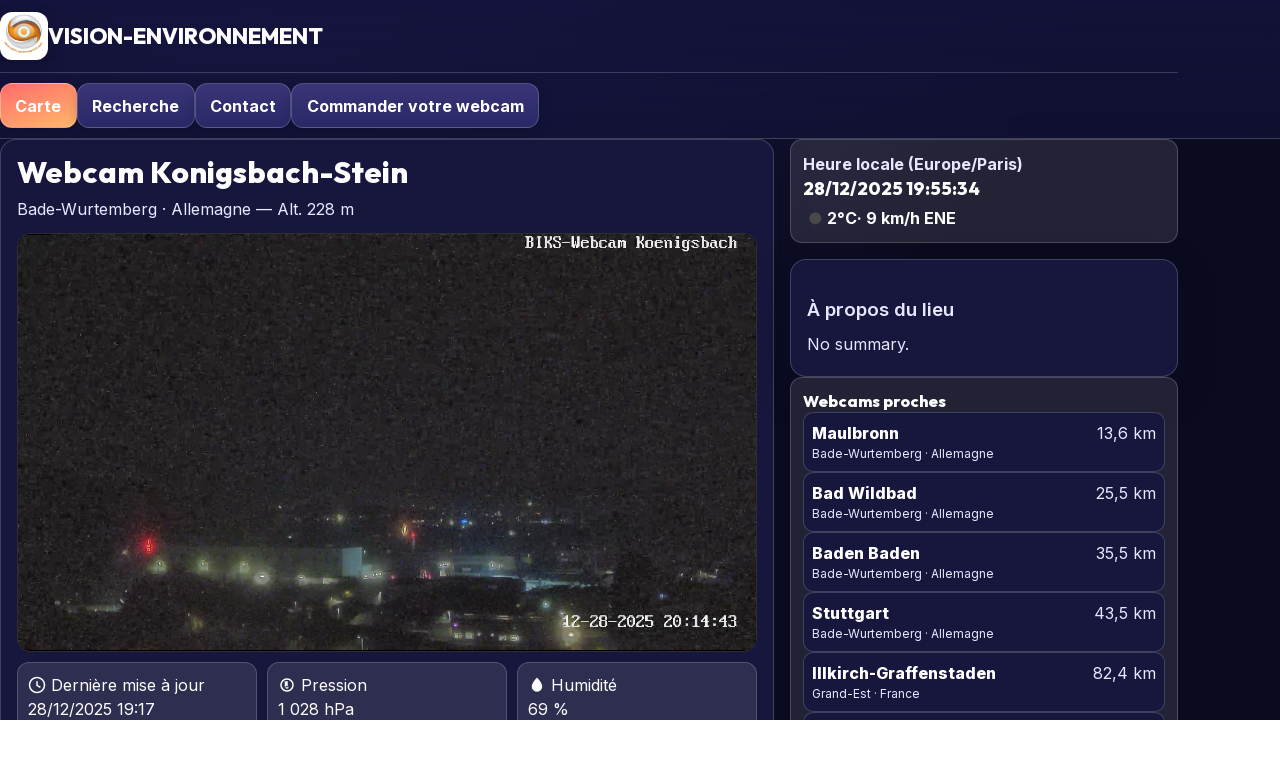

--- FILE ---
content_type: text/html; charset=UTF-8
request_url: https://www.vision-environnement.com/livecams/webcam.php?webcam=ks
body_size: 17802
content:

<!DOCTYPE html>
<html lang="fr" dir="ltr" data-theme="colorful">
<head>

<!-- Google tag (gtag.js) -->
<script async src="https://www.googletagmanager.com/gtag/js?id=G-B6BG0P8R1X"></script>
<script>
  window.dataLayer = window.dataLayer || [];
  function gtag(){dataLayer.push(arguments);}
  gtag('js', new Date());

  gtag('config', 'G-B6BG0P8R1X');
</script>

<meta charset="utf-8"/>

<script src="https://cmp.gatekeeperconsent.com/min.js" data-cfasync="false"></script>
<script src="https://the.gatekeeperconsent.com/cmp.min.js" data-cfasync="false"></script>

<script async src="//www.ezojs.com/ezoic/sa.min.js"></script>
<script>
    window.ezstandalone = window.ezstandalone || {};
    ezstandalone.cmd = ezstandalone.cmd || [];
</script>


<title>Webcam Konigsbach-Stein – Bade-Wurtemberg, Allemagne · VISION-ENVIRONNEMENT</title>
<meta name="description" content="Webcam en direct de Konigsbach-Stein, Bade-Wurtemberg, Allemagne • Live HD / 4K, météo en temps réel, paysages et conditions locales."/>

<link rel="canonical" href="https://www.vision-environnement.com/live/allemagne/bade-wurtemberg/konigsbach-stein/?id=ks"/>

<link rel="alternate" href="https://www.vision-environnement.com/live/allemagne/bade-wurtemberg/konigsbach-stein/?id=ks" hreflang="fr"/>
<link rel="alternate" href="https://www.vision-environnement.com/live/allemagne/bade-wurtemberg/konigsbach-stein/?id=ks&amp;lang=en" hreflang="en"/>
<link rel="alternate" href="https://www.vision-environnement.com/live/allemagne/bade-wurtemberg/konigsbach-stein/?id=ks&amp;lang=es" hreflang="es"/>
<link rel="alternate" href="https://www.vision-environnement.com/live/allemagne/bade-wurtemberg/konigsbach-stein/?id=ks&amp;lang=de" hreflang="de"/>
<link rel="alternate" href="https://www.vision-environnement.com/live/allemagne/bade-wurtemberg/konigsbach-stein/?id=ks&amp;lang=it" hreflang="it"/>
<link rel="alternate" href="https://www.vision-environnement.com/live/allemagne/bade-wurtemberg/konigsbach-stein/?id=ks&amp;lang=pt" hreflang="pt"/>
<link rel="alternate" href="https://www.vision-environnement.com/live/allemagne/bade-wurtemberg/konigsbach-stein/?id=ks&amp;lang=ru" hreflang="ru"/>
<link rel="alternate" href="https://www.vision-environnement.com/live/allemagne/bade-wurtemberg/konigsbach-stein/?id=ks&amp;lang=zh-CN" hreflang="zh-CN"/>
<link rel="alternate" href="https://www.vision-environnement.com/live/allemagne/bade-wurtemberg/konigsbach-stein/?id=ks&amp;lang=ja" hreflang="ja"/>
<link rel="alternate" href="https://www.vision-environnement.com/live/allemagne/bade-wurtemberg/konigsbach-stein/?id=ks&amp;lang=nl" hreflang="nl"/>
<link rel="alternate" href="https://www.vision-environnement.com/live/allemagne/bade-wurtemberg/konigsbach-stein/?id=ks&amp;lang=sv" hreflang="sv"/>
<link rel="alternate" href="https://www.vision-environnement.com/live/allemagne/bade-wurtemberg/konigsbach-stein/?id=ks&amp;lang=pl" hreflang="pl"/>
<link rel="alternate" href="https://www.vision-environnement.com/live/allemagne/bade-wurtemberg/konigsbach-stein/?id=ks&amp;lang=ar" hreflang="ar"/>
<link rel="alternate" href="https://www.vision-environnement.com/live/allemagne/bade-wurtemberg/konigsbach-stein/?id=ks&amp;lang=hi" hreflang="hi"/>
<link rel="alternate" href="https://www.vision-environnement.com/live/allemagne/bade-wurtemberg/konigsbach-stein/?id=ks&amp;lang=tr" hreflang="tr"/>
<link rel="alternate" href="https://www.vision-environnement.com/live/allemagne/bade-wurtemberg/konigsbach-stein/?id=ks&amp;lang=id" hreflang="id"/>
<link rel="alternate" href="https://www.vision-environnement.com/live/allemagne/bade-wurtemberg/konigsbach-stein/?id=ks" hreflang="x-default"/>

<meta property="og:type" content="website"/>
<meta property="og:site_name" content="VISION-ENVIRONNEMENT"/>
<meta property="og:title" content="Webcam Konigsbach-Stein – Bade-Wurtemberg, Allemagne"/>
<meta property="og:description" content="Webcam en direct de Konigsbach-Stein, Bade-Wurtemberg, Allemagne • Live HD / 4K, météo en temps réel, paysages et conditions locales."/>
<meta property="og:url" content="https://www.vision-environnement.com/live/allemagne/bade-wurtemberg/konigsbach-stein/?id=ks"/>
<meta property="og:image" content="https://www.vision-environnement.com/live/image/webcam/ks.JPG"/>
<meta property="og:locale" content="fr_FR"/>
<meta property="og:locale:alternate" content="en_US"/>
<meta property="og:locale:alternate" content="es_ES"/>
<meta property="og:locale:alternate" content="de_DE"/>
<meta property="og:locale:alternate" content="it_IT"/>
<meta property="og:locale:alternate" content="pt_PT"/>
<meta property="og:locale:alternate" content="ru_RU"/>
<meta property="og:locale:alternate" content="zh_CN"/>
<meta property="og:locale:alternate" content="ja_JP"/>
<meta property="og:locale:alternate" content="nl_NL"/>
<meta property="og:locale:alternate" content="sv_SE"/>
<meta property="og:locale:alternate" content="pl_PL"/>
<meta property="og:locale:alternate" content="ar_AR"/>
<meta property="og:locale:alternate" content="hi_IN"/>
<meta property="og:locale:alternate" content="tr_TR"/>
<meta property="og:locale:alternate" content="id_ID"/>

<meta name="twitter:card" content="summary_large_image"/>
<meta name="twitter:title" content="Webcam Konigsbach-Stein – Bade-Wurtemberg, Allemagne"/>
<meta name="twitter:description" content="Webcam en direct de Konigsbach-Stein, Bade-Wurtemberg, Allemagne • Live HD / 4K, météo en temps réel, paysages et conditions locales."/>
<meta name="twitter:image" content="https://www.vision-environnement.com/live/image/webcam/ks.JPG"/>

<script type="application/ld+json">
{
  "@context": "https://schema.org",
  "@type": "WebPage",
  "name": "Webcam Konigsbach-Stein – Bade-Wurtemberg, Allemagne · VISION-ENVIRONNEMENT",
  "url": "https://www.vision-environnement.com/live/allemagne/bade-wurtemberg/konigsbach-stein/?id=ks",
  "inLanguage": "fr",
  "image": "https://www.vision-environnement.com/live/image/webcam/ks.JPG",
  "description": "Webcam en direct de Konigsbach-Stein, Bade-Wurtemberg, Allemagne • Live HD / 4K, météo en temps réel, paysages et conditions locales.",
  "isPartOf": {
    "@type": "WebSite",
    "name": "VISION-ENVIRONNEMENT",
    "url": "https://www.vision-environnement.com"  }
}
</script>


<!-- Robots -->
<meta name="robots" content="index,follow,max-image-preview:large">

<!-- Title / Description -->
<title>Webcam Konigsbach-Stein – Bade-Wurtemberg, Allemagne · VISION-ENVIRONNEMENT</title>
<meta name="description" content="Webcam en direct de Konigsbach-Stein, Bade-Wurtemberg, Allemagne • Live HD / 4K, météo en temps réel, paysages et conditions locales.">

<!-- Canonical / hreflang -->
<link rel="canonical" href="https://www.vision-environnement.com/live/allemagne/bade-wurtemberg/konigsbach-stein/?id=ks">
  <link rel="alternate" hreflang="fr" href="https://www.vision-environnement.com/live/allemagne/bade-wurtemberg/konigsbach-stein/?id=ks">
  <link rel="alternate" hreflang="en" href="https://www.vision-environnement.com/live/allemagne/bade-wurtemberg/konigsbach-stein/?id=ks&amp;lang=en">
  <link rel="alternate" hreflang="es" href="https://www.vision-environnement.com/live/allemagne/bade-wurtemberg/konigsbach-stein/?id=ks&amp;lang=es">
  <link rel="alternate" hreflang="de" href="https://www.vision-environnement.com/live/allemagne/bade-wurtemberg/konigsbach-stein/?id=ks&amp;lang=de">
  <link rel="alternate" hreflang="it" href="https://www.vision-environnement.com/live/allemagne/bade-wurtemberg/konigsbach-stein/?id=ks&amp;lang=it">
  <link rel="alternate" hreflang="pt" href="https://www.vision-environnement.com/live/allemagne/bade-wurtemberg/konigsbach-stein/?id=ks&amp;lang=pt">
  <link rel="alternate" hreflang="ru" href="https://www.vision-environnement.com/live/allemagne/bade-wurtemberg/konigsbach-stein/?id=ks&amp;lang=ru">
  <link rel="alternate" hreflang="zh-CN" href="https://www.vision-environnement.com/live/allemagne/bade-wurtemberg/konigsbach-stein/?id=ks&amp;lang=zh-CN">
  <link rel="alternate" hreflang="ja" href="https://www.vision-environnement.com/live/allemagne/bade-wurtemberg/konigsbach-stein/?id=ks&amp;lang=ja">
  <link rel="alternate" hreflang="nl" href="https://www.vision-environnement.com/live/allemagne/bade-wurtemberg/konigsbach-stein/?id=ks&amp;lang=nl">
  <link rel="alternate" hreflang="sv" href="https://www.vision-environnement.com/live/allemagne/bade-wurtemberg/konigsbach-stein/?id=ks&amp;lang=sv">
  <link rel="alternate" hreflang="pl" href="https://www.vision-environnement.com/live/allemagne/bade-wurtemberg/konigsbach-stein/?id=ks&amp;lang=pl">
  <link rel="alternate" hreflang="ar" href="https://www.vision-environnement.com/live/allemagne/bade-wurtemberg/konigsbach-stein/?id=ks&amp;lang=ar">
  <link rel="alternate" hreflang="hi" href="https://www.vision-environnement.com/live/allemagne/bade-wurtemberg/konigsbach-stein/?id=ks&amp;lang=hi">
  <link rel="alternate" hreflang="tr" href="https://www.vision-environnement.com/live/allemagne/bade-wurtemberg/konigsbach-stein/?id=ks&amp;lang=tr">
  <link rel="alternate" hreflang="id" href="https://www.vision-environnement.com/live/allemagne/bade-wurtemberg/konigsbach-stein/?id=ks&amp;lang=id">
<link rel="alternate" hreflang="x-default" href="https://www.vision-environnement.com/live/allemagne/bade-wurtemberg/konigsbach-stein/?id=ks">

<!-- Open Graph -->
<meta property="og:type" content="website">
<meta property="og:site_name" content="VISION-ENVIRONNEMENT">
<meta property="og:title" content="Webcam Konigsbach-Stein – Bade-Wurtemberg, Allemagne">
<meta property="og:description" content="Webcam en direct de Konigsbach-Stein, Bade-Wurtemberg, Allemagne • Live HD / 4K, météo en temps réel, paysages et conditions locales.">
<meta property="og:url" content="https://www.vision-environnement.com/live/allemagne/bade-wurtemberg/konigsbach-stein/?id=ks">
<meta property="og:image" content="https://www.vision-environnement.com/live/image/webcam/ks.JPG">
<meta property="og:locale" content="fr_FR">
<meta property="og:locale:alternate" content="en_US"><meta property="og:locale:alternate" content="es_ES"><meta property="og:locale:alternate" content="de_DE"><meta property="og:locale:alternate" content="it_IT"><meta property="og:locale:alternate" content="pt_PT"><meta property="og:locale:alternate" content="ru_RU"><meta property="og:locale:alternate" content="zh_CN"><meta property="og:locale:alternate" content="ja_JP"><meta property="og:locale:alternate" content="nl_NL"><meta property="og:locale:alternate" content="sv_SE"><meta property="og:locale:alternate" content="pl_PL"><meta property="og:locale:alternate" content="ar_SA"><meta property="og:locale:alternate" content="hi_IN"><meta property="og:locale:alternate" content="tr_TR"><meta property="og:locale:alternate" content="id_ID">
<!-- Twitter -->
<meta name="twitter:card" content="summary_large_image">
<meta name="twitter:site" content="@visiometeo">
<meta name="twitter:title" content="Webcam Konigsbach-Stein – Bade-Wurtemberg, Allemagne">
<meta name="twitter:description" content="Webcam en direct de Konigsbach-Stein, Bade-Wurtemberg, Allemagne • Live HD / 4K, météo en temps réel, paysages et conditions locales.">
<meta name="twitter:image" content="https://www.vision-environnement.com/live/image/webcam/ks.JPG">

<!-- JSON-LD -->
<script type="application/ld+json">
{"@context":"https://schema.org","@type":"WebPage","name":"Webcam Konigsbach-Stein – Bade-Wurtemberg, Allemagne · VISION-ENVIRONNEMENT","inLanguage":"fr","description":"Webcam en direct de Konigsbach-Stein, Bade-Wurtemberg, Allemagne • Live HD / 4K, météo en temps réel, paysages et conditions locales.","url":"https://www.vision-environnement.com/live/allemagne/bade-wurtemberg/konigsbach-stein/?id=ks","primaryImageOfPage":{"@type":"ImageObject","contentUrl":"https://www.vision-environnement.com/live/image/webcam/ks.JPG"},"about":{"@type":"Place","name":"Konigsbach-Stein, Bade-Wurtemberg, Allemagne","address":{"@type":"PostalAddress","addressLocality":"Konigsbach-Stein","addressRegion":"Bade-Wurtemberg","addressCountry":"Allemagne"}},"isPartOf":{"@type":"WebSite","name":"VISION-ENVIRONNEMENT","url":"https://www.vision-environnement.com/"}}</script>



  <!-- Polices -->
  <link rel="preconnect" href="https://fonts.gstatic.com" crossorigin/>
  <link rel="preconnect" href="https://fonts.googleapis.com"/>
  <link href="https://fonts.googleapis.com/css2?family=Inter:wght@400;600;700;800&family=Outfit:wght@600;700;800&display=swap" rel="stylesheet"/>

  <!-- Leaflet -->
  <link rel="stylesheet" href="https://unpkg.com/leaflet@1.9.4/dist/leaflet.css" crossorigin="anonymous">
  <script defer src="https://unpkg.com/leaflet@1.9.4/dist/leaflet.js" crossorigin="anonymous"></script>

  <style>
  /* ======= Styles de l’INDEX (extraits) ======= */
  html[data-theme="dark"]{
    --bg:#070b14; --bg2:#0b1220; --fg:#eef3fb; --muted:#b6c1d6;
    --card:#0e172a; --glass:rgba(255,255,255,.07);
    --brand:#2b63ff; --accent:#7bb0ff; --accent2:#8be0ff;
    --ring:rgba(123,176,255,.55); --shadow:0 12px 36px rgba(0,0,0,.35);
    --surface:#0f1b31; --border:rgba(255,255,255,.16);
    --btn-fg:#eaf2ff; --btn-bg:linear-gradient(180deg,#2a3966,#1a294b);
  }
  html[data-theme="light"]{
    --bg:#f7f9fc; --bg2:#ffffff; --fg:#0b1220; --muted:#4f596d;
    --card:#ffffff; --glass:rgba(10,20,40,.04);
    --brand:#2b63ff; --accent:#1f4fe0; --accent2:#0e38b4;
    --ring:rgba(43,99,255,.50); --shadow:0 8px 24px rgba(0,0,0,.10);
    --surface:#eef3fb; --border:rgba(10,20,40,.18);
    --btn-fg:#0b1220; --btn-bg:#ffffff;
  }
  html[data-theme="colorful"]{
    --bg:#0b0b1f; --bg2:#14143a; --fg:#fefeff; --muted:#e7e8ff;
    --card:#17173e; --glass:rgba(255,255,255,.10);
    --brand:#ff6b6b; --accent:#ffb86b; --accent2:#ffd56b;
    --ring:rgba(255,184,107,.55); --shadow:0 14px 36px rgba(10,10,40,.45);
    --surface:#1c1c4a; --border:rgba(255,255,255,.18);
    --btn-fg:#ffffff; --btn-bg:linear-gradient(180deg,#3a3577,#2a2968);
  }
  *{box-sizing:border-box}
  html,body{
    margin:0;padding:0;background:radial-gradient(1400px 900px at 20% -10%,var(--surface, #13203e) 0%,var(--bg) 60%) fixed;color:var(--fg);
    font:16px/1.55 Inter,system-ui,-apple-system,"Segoe UI",Roboto,"Helvetica Neue",Arial
  }
  a{color:var(--accent);text-decoration:none}
  a:hover{color:var(--accent2);text-decoration:underline;text-underline-offset:2px}
  :where(a,button,input,select,textarea):focus-visible{outline:2px solid var(--ring);outline-offset:3px;border-radius:10px}
  .wrap{width:min(1200px,92vw);margin-inline:auto}
  .muted{color:var(--muted)}

  header.site{position:sticky;top:0;z-index:4000;backdrop-filter:blur(10px);background:linear-gradient(180deg, rgba(20,20,60,.9), rgba(20,20,60,.6));border-bottom:1px solid var(--border)}
  .head{display:flex;align-items:center;justify-content:space-between;gap:16px;padding:12px 0}
  .brand{display:flex;align-items:center;gap:14px}
  .brand h1{margin:0;font:800 22px/1 Outfit,Inter,sans-serif; text-transform:uppercase;}
  nav.main{display:flex;align-items:center;gap:10px;flex-wrap:wrap;padding:10px 0;border-top:1px solid var(--border)}
  .nav-link{display:inline-flex;align-items:center;gap:.5rem;padding:.6rem .9rem;border-radius:12px;border:1px solid var(--border);background:var(--btn-bg);color:var(--btn-fg);font-weight:700;box-shadow:0 5px 14px rgba(0,0,0,.20)}
  .nav-link.primary{background:linear-gradient(160deg,var(--brand),var(--accent));color:#fff}

  .card{background:var(--card);border:1px solid var(--border);border-radius:16px;padding:16px;box-shadow:var(--shadow)}
  .grid{display:grid;grid-template-columns:2fr 1fr;gap:16px}
  @media (max-width:1024px){ .grid{grid-template-columns:1fr} }

  .logo-img{display:block;width:48px;height:48px;border-radius:12px;box-shadow:0 5px 15px rgba(0,0,0,.25);background:#fff;object-fit:contain}

  h2.sec{margin:0 0 8px;font:800 clamp(22px,3vw,30px)/1.1 Outfit,Inter,sans-serif}
  .sub{color:var(--muted);margin-bottom:12px}

  .player{position:relative;width:100%;padding-bottom:56.25%;border-radius:14px;overflow:hidden;border:1px solid var(--border);background:#000}
  .player.ratio-69{padding-bottom:69%}
  .player iframe{position:absolute;inset:0;width:100%;height:100%;border:0}

  .kpis{display:grid;grid-template-columns:repeat(3,1fr);gap:10px;margin:10px 0}
  .kpi{padding:10px;border-radius:12px;background:var(--glass);border:1px solid var(--border)}
  .badge{display:inline-flex;align-items:center;gap:.4rem;padding:.35rem .6rem;border-radius:999px;border:1px solid var(--border);background:var(--glass);font-weight:700}

  /* Meteo bloc (sous la vidéo) */
  .meteo {
    display: grid;
    grid-template-columns: repeat(4, minmax(0, 1fr));
    gap: 10px;
  }
  @media (max-width: 1024px) {
    .meteo { grid-template-columns: repeat(3, minmax(0, 1fr)); }
  }
  @media (max-width: 760px) {
    .meteo { grid-template-columns: repeat(2, minmax(0, 1fr)); }
  }
  .meteo .box {
    padding: 12px;
    border-radius: 12px;
    background: var(--glass);
    border: 1px solid var(--border);
    display: flex;
    flex-direction: column;
    gap: 6px;
    min-width: 0;
  }
  .meteo .big { font: 800 24px/1 "Outfit", Inter, sans-serif; }
  .meteo .lbl { color: var(--muted); font-weight: 600; display: flex; align-items: center; gap: 6px; }


  /* petite ligne météo sous l'horloge */
  .mini-wx{display:flex;gap:10px;align-items:center;margin-top:8px;font-weight:700}
  .ico{width:18px;height:18px;display:inline-block;vertical-align:-3px}

  /* Carte */
  #map{width:100%;height:52vh;border-radius:14px;border:1px solid var(--border);overflow:hidden;background:#0e1628}

  /* Sidebar */
  .side-list{display:flex;flex-direction:column;gap:10px}
  .clock{padding:12px;border-radius:12px;background:var(--glass);border:1px solid var(--border)}
  .nearby{padding:12px;border-radius:12px;background:var(--glass);border:1px solid var(--border)}
  .nearby h4{margin:.2rem 0;font:800 16px/1 Outfit,Inter,sans-serif}
  .nearby .item{display:flex;justify-content:space-between;gap:10px;padding:8px;border-radius:10px;border:1px solid var(--border);background:var(--card)}
  .nearby a{font-weight:800; color:#fff; }
  .nearby a:hover{color:var(--accent2)}
  .nearby .dist{color:var(--muted);white-space:nowrap}

  footer{border-top:1px solid var(--border);padding:18px 0;margin-top:18px}
/* === Patches thème clair (sans rien casser ailleurs) === */
html[data-theme="light"] header.site{
  /* barre du haut plus claire + flou conservé */
  background: linear-gradient(180deg, rgba(255,255,255,.92), rgba(255,255,255,.78));
  border-bottom-color: rgba(10,20,40,.10);
}

/* titre/logo bien lisibles en clair */
html[data-theme="light"] header.site .brand h1{
  color: var(--fg);
}

/* liens du menu (non-primary) lisibles en clair */
html[data-theme="light"] .nav-link{
  background: #fff;
  color: var(--fg);
  border-color: rgba(10,20,40,.14);
}
html[data-theme="light"] .nav-link:hover{
  color: var(--accent);
}

/* === Colonne droite : liens bien bleus en thème clair === */
/* ta règle existante .nearby a{ color:#fff; } rendait le lien blanc sur fond blanc.
   On n'efface rien : on sur-définit uniquement en thème clair. */
html[data-theme="light"] .nearby a{
  color: var(--accent) !important;
}
html[data-theme="light"] .nearby a:hover{
  color: var(--accent2) !important;
  text-decoration: underline;
}

/* optionnel : carte de chaque item plus contrastée en clair */
html[data-theme="light"] .nearby .item{
  background: var(--bg2);
  border-color: rgba(10,20,40,.12);
}
.webcam-nav {
  display: flex;
  justify-content: space-between;
  align-items: center;
  gap: 10px;
  margin: 40px auto 0;
  padding: 16px 0;
  max-width: 900px;
  border-top: 1px solid var(--border, rgba(255,255,255,.2));
  font-family: 'Outfit', sans-serif;
  font-size: 1.05rem;
}

.webcam-nav .nav-col {
  flex: 1;
}

.webcam-nav .nav-prev {
  text-align: left;
}

.webcam-nav .nav-next {
  text-align: right;
}

.webcam-nav .nav-center {
  flex: 1;
  text-align: center;
  font-weight: 700;
  opacity: 0.85;
  letter-spacing: 0.3px;
}

.webcam-nav .nav-link {
  color: var(--accent, #1f4fe0);
  font-weight: 600;
  text-decoration: none;
  transition: all 0.2s ease;
}

.webcam-nav .nav-link:hover {
  color: var(--accent2, #ffb86b);
  text-decoration: underline;
  text-underline-offset: 3px;
}

.webcam-nav .disabled {
  opacity: 0.5;
  cursor: default;
  pointer-events: none;
}

/* Thème clair / sombre */
[data-theme="light"] .webcam-nav {
  border-top-color: rgba(0,0,0,0.1);
  color: #111;
}
[data-theme="dark"] .webcam-nav {
  border-top-color: rgba(255,255,255,0.15);
  color: #e0e0e0;
}
/* ===========================================================
   WEATHERIO — STYLES THÉMATIQUES POUR LE WIDGET météo.io
   =========================================================== */

/* --- Structure de base du conteneur --- */
.weatherwidget-io {
  display:block;
  width:100%;
  max-width:100%;
  border-radius:12px;
  overflow:hidden;
  box-shadow:0 2px 10px rgba(0,0,0,.2);
  margin:12px 0;
  text-decoration:none !important;
  transition:filter .3s ease, box-shadow .3s ease;
}

.weatherwidget-io:hover {
  box-shadow:0 4px 16px rgba(0,0,0,.3);
  filter:brightness(1.05);
}

/* --- Ajuste la taille de l’iframe interne --- */
.weatherwidget-io iframe {
  width:100% !important;
  border:0 !important;
  display:block;
}

/* ===========================================================
   THÈMES — on harmonise le widget avec les variables globales
   =========================================================== */

/* === Thème Coloré (par défaut Vision-Environnement) === */
html[data-theme="colorful"] .weatherwidget-io {
  --w-bg: var(--card, #101a33);
  --w-fg: var(--fg, #e9eef7);
  --w-accent: var(--accent, #7bb0ff);
  --w-border: var(--border, rgba(255,255,255,.08));
  background: var(--w-bg);
  color: var(--w-fg);
  border:1px solid var(--w-border);
}

/* === Thème Clair === */
html[data-theme="light"] .weatherwidget-io {
  --w-bg: #ffffff;
  --w-fg: #0b1220;
  --w-accent: #2060ff;
  --w-border: rgba(0,0,0,.1);
  background: var(--w-bg);
  color: var(--w-fg);
  border:1px solid var(--w-border);
  box-shadow:0 2px 8px rgba(0,0,0,.08);
}

html[data-theme="light"] .weatherwidget-io:hover {
  filter:brightness(1.02);
}

/* === Thème Sombre === */
html[data-theme="dark"] .weatherwidget-io {
  --w-bg: #0b1220;
  --w-fg: #e9eef7;
  --w-accent: #7bb0ff;
  --w-border: rgba(255,255,255,.1);
  background: var(--w-bg);
  color: var(--w-fg);
  border:1px solid var(--w-border);
  box-shadow:0 2px 10px rgba(0,0,0,.4);
}

/* === Transitions communes === */
html[data-theme] .weatherwidget-io {
  transition:background .3s ease, color .3s ease, border-color .3s ease;
}

/* === Label simulé (fallback si le script externe ne charge pas) === */
.weatherwidget-io::after {
  content: attr(data-label_1) " " attr(data-label_2);
  display:block;
  text-align:center;
  font-size:14px;
  font-weight:600;
  letter-spacing:.5px;
  padding:10px 0;
  color:inherit;
}

/* === Accessibilité : curseur pointer === */
.weatherwidget-io { cursor:pointer; }

/* === Responsive === */
@media (max-width:600px){
  .weatherwidget-io {
    border-radius:10px;
    margin:8px 0;
  }
}
.booking-fields {
  display: flex;
  flex-wrap: wrap;
  gap: .8rem;
  align-items: flex-end;
  margin-top: .8rem;
}

.booking-fields label {
  flex: 1 1 170px;
  font-size: .8rem;
  color: rgba(255,255,255,.75);
  text-transform: uppercase;
  letter-spacing: .04em;
  font-weight: 600;
}

.booking-fields input[type="date"] {
  margin-top: .35rem;
  width: 100%;
  padding: .55rem .9rem;
  font-size: .9rem;
  border-radius: 999px; /* pill */
  border: 1px solid rgba(255,255,255,0.15);
  background: rgba(255,255,255,0.08);
  color: #fff;
  outline: none;
  transition: .2s;
}

.booking-fields input[type="date"]:hover {
  border-color: rgba(255,255,255,0.25);
}

.booking-fields input[type="date"]:focus {
  border-color: var(--ve-theme, #3b82f6);
  background: rgba(255,255,255,0.12);
  box-shadow: 0 0 0 2px rgba(59,130,246,.3);
}

.booking-btn {
  white-space: nowrap;
  padding: .65rem 1.3rem;
  border-radius: 999px;
  font-size: .88rem;
  background: var(--ve-theme, #3b82f6);
  color: #fff;
  transition: .2s;
}

.booking-btn:hover {
  transform: translateY(-1px);
  box-shadow: 0 8px 18px rgba(0,0,0,.35);
}

.note-affiliation {
  margin-top: .75rem;
  font-size: .72rem;
  opacity: .6;
  line-height: 1.4;
}
/* === DARK MODE === */
.theme-dark .booking-fields input[type="date"]{
  background: rgba(255,255,255,0.08);
  color: #fff;
  border: 1px solid rgba(255,255,255,0.2);
}

/* Focus en dark */
.theme-dark .booking-fields input[type="date"]:focus{
  border-color: var(--ve-theme, #3b82f6);
  background: rgba(255,255,255,0.12);
}

/* === LIGHT MODE === */
.theme-light .booking-fields input[type="date"]{
  background: #ffffff;
  color: #111; /* texte sombre lisible */
  border: 1px solid rgba(0,0,0,0.2);
}

/* === LIGHT MODE — forcer texte + fond des dates === */
.theme-light .booking-fields input[type="date"]{
  background: #ffffff !important;
  color: #111111 !important;
  border: 1px solid rgba(0,0,0,0.25) !important;
  color-scheme: light;
}

/* On force aussi les sous-éléments internes (Chrome/WebKit) */
.theme-light .booking-fields input[type="date"]::-webkit-datetime-edit,
.theme-light .booking-fields input[type="date"]::-webkit-datetime-edit-text,
.theme-light .booking-fields input[type="date"]::-webkit-datetime-edit-month-field,
.theme-light .booking-fields input[type="date"]::-webkit-datetime-edit-day-field,
.theme-light .booking-fields input[type="date"]::-webkit-datetime-edit-year-field{
  color: #111111 !important;
  background: #ffffff !important;
}

/* Focus en light */
.theme-light .booking-fields input[type="date"]:focus{
  background: #f8fafc !important;
  border-color: #2563eb !important;
  box-shadow: 0 0 0 2px rgba(37,99,235,0.2);
}

/* Icône calendrier lisible dans les deux thèmes */
.booking-fields input[type="date"]::-webkit-calendar-picker-indicator{
  opacity: .8;
}
.theme-dark .booking-fields input[type="date"]::-webkit-calendar-picker-indicator{
  filter: invert(1);
}
/* HARD FIX : rendre les dates toujours visibles */
.booking-widget .booking-fields input[type="date"]{
  background: #ffffff !important;  /* fond blanc propre */
  color: #111111 !important;       /* texte bien sombre */
  border: 1px solid rgba(0,0,0,0.25) !important;
}

/* Si tu veux que le dark reste dark : */
.theme-dark .booking-widget .booking-fields input[type="date"]{
  background: rgba(255,255,255,0.08) !important;
  color: #ffffff !important;
  border: 1px solid rgba(255,255,255,0.25) !important;
}
  </style>

<!-- Google Translate (widget caché) -->
<style>
  .goog-te-gadget,.goog-te-banner-frame,#goog-gt-tt,.goog-tt,.goog-te-menu-frame{display:none!important}
  body{top:0!important}
</style>

<script>
  (function hardResetTranslateIfFR(){
    // Si on est en FR (aucun ?lang ou ?lang=fr), alors on purge TOUT ce qui peut forcer une traduction.
    var url = new URL(location.href);
    var isFR = !url.searchParams.has('lang') || url.searchParams.get('lang') === 'fr';

    if (isFR) {
      var domain = location.hostname.replace(/^www\./,'');
      // Supprime cookies googtrans (racine + domaine)
      document.cookie = 'googtrans=; expires=Thu, 01 Jan 1970 00:00:00 GMT; path=/';
      document.cookie = 'googtrans=; expires=Thu, 01 Jan 1970 00:00:00 GMT; path=/; domain=.'+domain;
      // Supprime trace en localStorage
      try { localStorage.removeItem('googtrans'); } catch(e) {}
      // Marque que c'est un état "par défaut FR" (donc pas de redirection automatique ultérieure)
      document.cookie = 've_lang_manual=0; max-age=31536000; path=/';
    }
  })();
</script>

<script>
  // --- Helpers cookies / domaine ---
  function veBaseDomain(){ return location.hostname.replace(/^www\./,''); }
  function setCookie(name,value,opts){
    let s = name + '=' + (value||'') + '; path=/';
    if (opts && opts.maxAge)   s += '; max-age=' + opts.maxAge;
    if (opts && opts.domain)   s += '; domain=' + opts.domain;
    if (opts && opts.sameSite) s += '; SameSite=' + opts.sameSite;
    if (opts && opts.secure)   s += '; Secure';
    document.cookie = s;
  }
  function delCookieAllHosts(name){
    const d='.'+veBaseDomain();
    document.cookie = name + '=; expires=Thu, 01 Jan 1970 00:00:00 GMT; path=/';
    document.cookie = name + '=; expires=Thu, 01 Jan 1970 00:00:00 GMT; path=/; domain='+d;
  }

  // --- Google Translate (widget caché)
  function googleTranslateElementInit() {
    new google.translate.TranslateElement({
      pageLanguage:'fr',
      includedLanguages:'en,es,de,it,pt,ru,zh-CN,ja,nl,sv,pl,ar,hi,tr,id',
      autoDisplay:false
    }, 'gt_selector');
  }

  // --- Sélecteur de langue (ne modifie rien d’autre)
  function setLanguage(lang){
    const dom='.'+veBaseDomain();

    // marquer le choix manuel
    setCookie('ve_lang_manual','1',{maxAge:31536000,domain:dom,sameSite:'Lax'});

    // nettoyer anciens cookies/LS Google
    delCookieAllHosts('googtrans');
    try{ localStorage.removeItem('googtrans'); }catch(e){}

    if (lang==='fr'){
      const url=new URL(location.href);
      url.searchParams.delete('lang');
      location.href=url.toString();
      return;
    }

    // fixer googtrans (FR -> lang)
    const val='/fr/'+lang;
    setCookie('googtrans',val,{maxAge:31536000,domain:dom,sameSite:'Lax'});
    try{ localStorage.setItem('googtrans', val); }catch(e){}

    // forcer ?lang= pour que le backend prenne la bonne langue
    const url=new URL(location.href);
    url.searchParams.set('lang', lang);
    location.href=url.toString();
  }

  // Si aucun choix manuel → on purge les résidus GT (évite les surprises)
  document.addEventListener('DOMContentLoaded', ()=>{
    const manual = document.cookie.match(/(?:^|;\s*)ve_lang_manual=([^;]+)/)?.[1]==='1';
    if (!manual){
      delCookieAllHosts('googtrans');
      try{ localStorage.removeItem('googtrans'); }catch(e){}
    }
  });

  // --- Thème (même logique que l’index)
  function applyTheme(theme){
    const allowed=['dark','light','colorful']; if(!allowed.includes(theme)) theme='colorful';
    document.documentElement.setAttribute('data-theme', theme);
    try{ localStorage.setItem('ve_theme', theme); }catch(e){}
  }
  document.addEventListener('DOMContentLoaded', ()=>{
    let saved=null; try{ saved=localStorage.getItem('ve_theme'); }catch(e){}
    applyTheme(saved || (new URL(location.href).searchParams.get('theme')||'colorful'));
  });

  // --- Propagation ?lang & ?theme vers liens internes
  const VE_CURRENT_LANG = "fr";
  function withLangTheme(href){
    try{
      const u=new URL(href, location.href);
      if (u.origin===location.origin){
        if (VE_CURRENT_LANG && VE_CURRENT_LANG!=='fr') u.searchParams.set('lang', VE_CURRENT_LANG);
        const th = localStorage.getItem('ve_theme') || document.documentElement.getAttribute('data-theme') || '';
        if (th) u.searchParams.set('theme', th);
        return u.toString();
      }
    }catch(e){}
    return href;
  }

  // --- Horloge locale (fuseau IANA de la webcam)
  const WX_LOCAL_BASE_MS = 1766948111000;
  const WX_BOOT_MS = Date.now();
  const WX_TZ = "Europe\/Paris"; // ex. "Europe/Paris"

  function two(n){ return String(n).padStart(2,'0'); }
  function fmtInTZ(d, tz){
    try{
      const parts = Object.fromEntries(new Intl.DateTimeFormat('fr-FR', {
        timeZone: tz,
        year:'numeric', month:'2-digit', day:'2-digit',
        hour:'2-digit', minute:'2-digit', second:'2-digit',
        hour12:false
      }).formatToParts(d).map(p => [p.type, p.value]));
      return `${parts.day}/${parts.month}/${parts.year} ${parts.hour}:${parts.minute}:${parts.second}`;
    }catch(e){
      return `${two(d.getDate())}/${two(d.getMonth()+1)}/${d.getFullYear()} ${two(d.getHours())}:${two(d.getMinutes())}:${two(d.getSeconds())}`;
    }
  }
  function tickClock(){
    const el = document.getElementById('nowDateTime'); if(!el) return;
    const d = new Date(WX_LOCAL_BASE_MS + (Date.now()-WX_BOOT_MS));
    el.textContent = fmtInTZ(d, WX_TZ);
  }
  document.addEventListener('DOMContentLoaded', ()=>{ tickClock(); setInterval(tickClock, 1000); });
</script>
<script defer src="https://translate.google.com/translate_a/element.js?cb=googleTranslateElementInit"></script>

<!-- RainViewer (radar mondial) -->
<script>
  let layerRainViewer=null, lastRvTs=null, map=null;
  function initRainViewer(mp){
    if (!layerRainViewer) {
      layerRainViewer = L.tileLayer('', { opacity:.7, zIndex:600, attribution:'Radar © RainViewer' });
    }
    layerRainViewer.addTo(mp);
    return layerRainViewer;
  }
  async function refreshRainViewer(){
    try{
      const r = await fetch('https://tilecache.rainviewer.com/api/maps.json', {cache:'no-store'});
      if(!r.ok) throw new Error('HTTP '+r.status);
      const data = await r.json();
      const times = Array.isArray(data) ? data : (Array.isArray(data?.timestamps) ? data.timestamps : []);
      if(!times.length) return;
      const ts = times[times.length - 1];
      if (ts===lastRvTs) return;
      lastRvTs = ts;
      const url = `https://tilecache.rainviewer.com/v2/radar/${ts}/256/{z}/{x}/{y}/2/1_1.png`;
      if (layerRainViewer) layerRainViewer.setUrl(url,false);
    }catch(e){ console.warn('RainViewer:',e); }
  }
  function initMap(){
    const lat = 48.9766746, lon = 8.5940858;
    map = L.map('map',{scrollWheelZoom:true, preferCanvas:true});
    L.tileLayer('https://{s}.tile.openstreetmap.org/{z}/{x}/{y}.png',{maxZoom:18, attribution:'&copy; OpenStreetMap'}).addTo(map);
    const mk = L.marker([lat,lon]).addTo(map).bindPopup("<strong>Konigsbach-Stein<\/strong><br>Bade-Wurtemberg · Allemagne");
    map.setView([lat,lon], 10);
    initRainViewer(map);
    refreshRainViewer();
    setInterval(refreshRainViewer, 5*60*1000 + Math.random()*3000);
  }
  document.addEventListener('DOMContentLoaded', initMap);
</script>

<script>
(function(){
  // Désactiver l'auto-forçage de langue sur la page webcam.php
  if (location.pathname.endsWith('/webcam.php')) return;

  const supported = ['fr','en','es','de','it','pt','ru','zh-CN','ja','nl','sv','pl','ar','hi','tr','id'];
  const manual = document.cookie.includes('ve_lang_manual=1');
  if (manual) return;

  const hasParam = location.search.includes('lang=');
  if (hasParam) return;

  const navLang = (navigator.language || navigator.userLanguage || 'fr').slice(0,2);
  const lang = supported.includes(navLang) ? navLang : 'fr';
  if (lang !== 'fr') {
    try {
      const u = new URL(location.href);
      u.searchParams.set('lang', lang);
      location.replace(u.toString());
    } catch(e){}
  }
})();
</script>

<script>
(function(){
  var LANG = "fr"; // ex. "en", "de", "ja", ...
  var domain = location.hostname.replace(/^www\./,'');
  function setCookie(name, val, days){
    document.cookie = name + '=' + val + '; max-age=' + (days*86400) + '; path=/; domain=.' + domain;
  }
  function getCookie(name){
    var m = document.cookie.match(new RegExp('(?:^|;\\s*)' + name + '=([^;]+)'));
    return m ? decodeURIComponent(m[1]) : '';
  }

  if (LANG && LANG !== 'fr') {
    var desired = '/fr/' + LANG;
    var cur = getCookie('googtrans');
    if (cur !== desired) {
      setCookie('googtrans', desired, 365);
      try { localStorage.setItem('googtrans', desired); } catch(e){}
    }
    // Empêche le script “nettoyage si pas manuel” d’effacer googtrans :
    setCookie('ve_lang_manual', '1', 365);
  }
})();
</script>


</head>

<body>

<header class="site" role="banner">
  <div class="wrap head">

<div class="brand">

  <div id="ezoic-pub-ad-placeholder-623"></div>
  <script>
    ezstandalone.cmd.push(function () {
      ezstandalone.showAds(623);
    });
  </script>

  <a href="/index.php?theme=colorful"
     title="Retour à l'accueil Vision-Environnement"
     style="display:flex;align-items:center;gap:8px;text-decoration:none;color:inherit">
    <img src="https://www.vision-environnement.com/livecams/img/desktop-logo.png"
         alt="VISION-ENVIRONNEMENT"
         class="logo-img" width="48" height="48" loading="lazy" decoding="async">
    <h1>VISION-ENVIRONNEMENT</h1>
  </a>
</div>

  </div>
  <nav class="wrap main" aria-label="Navigation">
    <a class="nav-link primary" href="#mapSection">Carte</a>
    <a class="nav-link" href="/index.php?theme=colorful">Recherche</a>
    <a class="nav-link" href="#contactSection">Contact</a>
    <a class="nav-link" href="#orderSection">Commander votre webcam</a>
  </nav>
</header>
<main class="wrap" role="main">
  <div class="grid">
    <section class="card" aria-label="Webcam et météo">

<div id="ezoic-pub-ad-placeholder-624"></div>
<script>
    ezstandalone.cmd.push(function () {
        ezstandalone.showAds(624);
    });
</script>

      <h2 class="sec">
  Webcam Konigsbach-Stein      </h2>
      <div class="sub">
        Bade-Wurtemberg · Allemagne — Alt. 228 m
              </div>

      <!-- Player -->
      <div class="player ">
        <iframe src="https://www.vision-environnement.com/live/player/ks0.php" loading="lazy" allow="autoplay; encrypted-media; fullscreen" referrerpolicy="no-referrer-when-downgrade" scrolling="no"></iframe>
      </div>

      <!-- Météo (DB) sous la vidéo -->
<style>
  .meteo{display:flex;flex-wrap:wrap;gap:12px;}
  .meteo .box{flex:0 1 230px;min-width:220px;}
  .meteo .box.wind{flex:1 1 360px;}
  @media(max-width:820px){.meteo .box.wind{flex-basis:100%;}}
</style>

<!-- === KPIs === -->
<div class="kpis">
  <div class="kpi">
    <span class="lbl">
      <svg class="ico" viewBox="0 0 24 24" fill="currentColor"><path d="M12 1a11 11 0 1 0 0 22 11 11 0 0 0 0-22Zm0 2a9 9 0 1 1 0 18 9 9 0 0 1 0-18Zm1 4h-2v6l5 3 1-1.732-4-2.268V7Z"/></svg>
      Dernière mise à jour    </span>
    <div class="val">
      28/12/2025 19:17    </div>
  </div>
  <div class="kpi">
    <span class="lbl">
      <svg class="ico" viewBox="0 0 24 24" fill="currentColor"><path d="M12 3a9 9 0 1 0 0 18A9 9 0 0 0 12 3Zm0 2a7 7 0 1 1 0 14A7 7 0 0 1 12 5Zm-1 2h2v8H9V7Zm1 6a2 2 0 1 0 .001 3.999A2 2 0 0 0 12 13Z"/></svg>
      Pression    </span>
    <div class="val">1 028 hPa</div>
  </div>
  <div class="kpi">
    <span class="lbl">
      <svg class="ico" viewBox="0 0 24 24" fill="currentColor"><path d="M12 2s7 7.163 7 12a7 7 0 1 1-14 0c0-4.837 7-12 7-12Z"/></svg>
      Humidité    </span>
    <div class="val">69 %</div>
  </div>
</div>

<!-- === MÉTÉO === -->
<div class="meteo">
  <!-- Conditions -->
  <div class="box">
    <div class="lbl">Conditions</div>
    <div style="display:flex;align-items:center;gap:10px">
              <img alt="" width="42" height="42"
             src="https://openweathermap.org/img/wn/01n@2x.png" loading="lazy">
            <div>Clair</div>
    </div>
  </div>

  <!-- Températures -->
  <div class="box">
    <div class="lbl">
      <svg class="ico" viewBox="0 0 24 24" fill="currentColor"><path d="M7 2v20a3 3 0 1 0 6 0V2H7Zm2 2h2v8H9V4Z"/></svg>
      Température    </div>
    <div class="big">2°C</div>
    <div class="muted">
      Min -2°
      / Max 5°
          </div>
  </div>

  <!-- Précipitations -->
  <div class="box">
    <div class="lbl">
  <svg class="ico" viewBox="0 0 24 24" fill="currentColor">
    <path d="M17.6 8.1A5.5 5.5 0 0 0 7 9.3a4 4 0 0 0 .2 8h10.6a3.2 3.2 0 0 0-.2-6.4Zm-7.5 7.9a1 1 0 0 1 1.4.1 1 1 0 0 1 0 1.4l-1 1.4a1 1 0 1 1-1.6-1.2l1-1.5a1 1 0 0 1 .2-.2Zm4 0a1 1 0 0 1 1.4.1 1 1 0 0 1 0 1.4l-1 1.4a1 1 0 1 1-1.6-1.2l1-1.5a1 1 0 0 1 .2-.2Zm4 0a1 1 0 0 1 1.4.1 1 1 0 0 1 0 1.4l-1 1.4a1 1 0 1 1-1.6-1.2l1-1.5a1 1 0 0 1 .2-.2Z"/>
  </svg>
    Précipitations</div>
    <div class="big">0,0 mm</div>
  </div>

  <!-- Vent (étiré) -->
  <div class="box wind">
    <div class="lbl">
  <svg class="ico" viewBox="0 0 24 24" fill="currentColor">
    <path d="M3 6h11a2 2 0 1 0-2-2 1 1 0 1 1-2 0 4 4 0 1 1 4 4H3a1 1 0 0 1 0-2Zm0 6h17a1 1 0 1 1 0 2H3a1 1 0 0 1 0-2Zm0 6h10a2 2 0 1 1-2 2 1 1 0 1 0-2 0 4 4 0 1 0 4-4H3a1 1 0 0 0 0 2Z"/>
  </svg>
      Vent    </div>
    <div class="big">9 km/h</div>
    <div class="muted" style="display:flex;align-items:center;gap:8px;flex-wrap:wrap">
      <span>Direction ENE</span>
      <svg class="ico" viewBox="0 0 24 24" style="transform:rotate(251deg)" aria-hidden="true">
        <path fill="currentColor" d="M12 3l4 7h-3v8h-2v-8H8l4-7Z"/>
      </svg>
      <span>· Rafales 19 km/h</span>    </div>
  </div>

  <div class="box">
    <div class="lbl">
  <svg class="ico" viewBox="0 0 24 24" fill="currentColor">
    <path d="M12 4a1 1 0 0 1 1 1v1a1 1 0 1 1-2 0V5a1 1 0 0 1 1-1Zm0 14a1 1 0 0 1 1 1v1a1 1 0 1 1-2 0v-1a1 1 0 0 1 1-1Zm8-6a1 1 0 0 1 1 1h1a1 1 0 1 1 0 2h-1a1 1 0 0 1-1-1 1 1 0 0 1 1-1Zm-16 0a1 1 0 0 1 1 1H4a1 1 0 1 1 0 2h1a1 1 0 0 1-1-1 1 1 0 0 1 1-1Zm11.5-5.5a1 1 0 0 1 1.4 0l.7.7a1 1 0 0 1-1.4 1.4l-.7-.7a1 1 0 0 1 0-1.4ZM7.4 16.6a1 1 0 0 1 1.4 0l.7.7a1 1 0 1 1-1.4 1.4l-.7-.7a1 1 0 0 1 0-1.4Zm9.3 2.1a1 1 0 0 1 1.4-1.4l.7.7a1 1 0 0 1-1.4 1.4l-.7-.7Zm-9.3-9.3a1 1 0 0 1 1.4-1.4l.7.7a1 1 0 0 1-1.4 1.4l-.7-.7ZM12 8a4 4 0 1 1 0 8 4 4 0 0 1 0-8Z"/>
  </svg>
    UV</div>
    <div class="big">0,0</div>
    <div class="muted">Visibilité 10,0 km</div>
  </div>
</div>


<!-- Widget météo (weatherwidget.io) — version “PRÉVISIONS” -->
<div style="margin-top:12px">
  <a
    class="weatherwidget-io"
    href="https://forecast7.com/fr/48d968d62/konigsbach-stein/"
    data-label_1="KONIGSBACH-STEIN"
    data-label_2="PRÉVISIONS"
    data-mode="Forecast"
    data-theme="original"
    data-icons="Climacons Animated"
  >KONIGSBACH-STEIN PRÉVISIONS</a>
</div>

<script>
// Charge le script WeatherWidget.io si absent
!function(d,s,id){
  var js,fjs=d.getElementsByTagName(s)[0];
  if(!d.getElementById(id)){
    js=d.createElement(s); js.id=id; js.src='https://weatherwidget.io/js/widget.min.js';
    fjs.parentNode.insertBefore(js,fjs);
  }
}(document,'script','weatherwidget-io-js');

// Applique automatiquement les couleurs du thème au widget
(function(){
  function applyWidgetColors(){
    var a = document.querySelector('.weatherwidget-io'); if(!a) return;
    var cs = getComputedStyle(document.documentElement);

    var base   = cs.getPropertyValue('--card').trim()    || '#17173e';
    var text   = cs.getPropertyValue('--fg').trim()      || '#ffffff';
    var high   = cs.getPropertyValue('--accent').trim()  || '#ffb86b';
    var low    = cs.getPropertyValue('--accent2').trim() || '#ffd56b';
    var cloudfill = cs.getPropertyValue('--surface').trim() || '#1c1c4a';
    var rain   = cs.getPropertyValue('--brand').trim()   || '#2b63ff';

    var sun  = '#dd9f1b';
    var moon = '#45959d';
    var cloud= '#918787';
    var snow = '#ececec';

    a.setAttribute('data-basecolor', base);
    a.setAttribute('data-textcolor', text);
    a.setAttribute('data-highcolor', high);
    a.setAttribute('data-lowcolor',  low);
    a.setAttribute('data-suncolor',  sun);
    a.setAttribute('data-mooncolor', moon);
    a.setAttribute('data-cloudcolor', cloud);
    a.setAttribute('data-cloudfill', cloudfill);
    a.setAttribute('data-raincolor', rain);
    a.setAttribute('data-snowcolor', snow);

    if (window.__weatherwidget_init) {
      try { window.__weatherwidget_init(); } catch(e){}
    }
  }

  document.addEventListener('DOMContentLoaded', applyWidgetColors);
  var obs = new MutationObserver(applyWidgetColors);
  obs.observe(document.documentElement, { attributes:true, attributeFilter:['data-theme'] });

  })();
</script>

      <!-- Texte descriptif “IA-like” -->
      <section style="margin-top:14px">

<div id="ezoic-pub-ad-placeholder-625"></div>
<script>
    ezstandalone.cmd.push(function () {
        ezstandalone.showAds(625);
    });
</script>

        <p class="muted" style="margin:0">
          Découvrez Konigsbach-Stein · Bade-Wurtemberg · Allemagne à travers une vue en direct qui capte l’atmosphère du moment. Panoramas, météo et mouvements du ciel : cette webcam vous plonge au cœur du paysage. Idéale pour préparer vos sorties, suivre les conditions ou simplement vous évader quelques instants.        </p>
      </section>

      <!-- Carte centrée sur la webcam + crédits + compteurs + (déplacé) navigation -->
      <section id="mapSection" style="margin-top:16px">
        <h3 style="margin:0 0 8px;font:700 18px/1.2 Outfit,Inter,sans-serif">
          Carte &amp; radar        </h3>

        <div id="map" role="region" aria-label="Carte Leaflet"></div>

        <!-- Lien vers carte détaillée -->
        <p class="muted" style="margin:.45rem 0 0">
          <a href="https://www.vision-environnement.com/map.php"
             target="_blank"
             rel="noopener"
             style="font-size:.85rem;text-decoration:none;color:inherit;opacity:.75">
            Carte détaillée du site          </a>
        </p>

        <p class="muted" style="margin:.6rem 0 0">Merci à <a href="https://biks-online.de/webcam/" target="_blank" rel="noopener">Konigsbach-Stein Webcam</a></p><p class="muted" style="margin:.15rem 0 0;display:flex;gap:14px;flex-wrap:wrap"><span>Webcam : <strong>1 594</strong> visites</span><span>Site : <strong>423 583 746</strong> lives visualisés</span></p>


<div id="ezoic-pub-ad-placeholder-626"></div>
<script>
    ezstandalone.cmd.push(function () {
        ezstandalone.showAds(626);
    });
</script>


        <!-- (DÉPLACÉ ICI) Précédent / Suivant sous les compteurs -->
<div class="webcam-nav">
  <div class="nav-col nav-prev">
          <a class="nav-link" href="/livecams/webcam.php?webcam=kromeriz" onclick="this.href=withLangTheme(this.href)">
        ← Kromeriz      </a>
      </div>

  <div class="nav-center">
    Navigation :  </div>

  <div class="nav-col nav-next">
          <a class="nav-link" href="/livecams/webcam.php?webcam=kuivatsu" onclick="this.href=withLangTheme(this.href)">
        Kuivatsu →
      </a>
      </div>
</div>

        <section class="box booking-widget">
          <h2 class="sec">
            Hôtels près de Konigsbach-Stein          </h2>

          <form class="booking-search"
                method="get"
                action="https://de.hotels.com/Hotel-Search"
                target="_blank" rel="noopener"
                data-hotels-base="https://de.hotels.com/Hotel-Search"
                                >
            <!-- Paramètres Hotels.com (structure /Hotel-Search) -->
            <input type="hidden" name="destination"
                   value="Konigsbach-Stein Allemagne">

                          <input type="hidden" name="latLong"
                     value="48.976675,8.594086">
            
                        
            <input type="hidden" name="adults" value="2">
            <input type="hidden" name="rooms" value="1">

            <div class="booking-fields" style="margin-bottom:1rem">
              <label>
                Arrivée<br>
                <input type="date" name="d1" value="2025-12-28">
              </label>
              <label>
                Départ<br>
                <input type="date" name="d2" value="2025-12-29">
              </label>

              <button type="submit" class="btn booking-btn">
                Voir les hôtels à Konigsbach-Stein              </button>
            </div>
          </form>

          <p class="note-affiliation" style="margin-top:1rem">
            En réservant votre séjour via ce module, vous soutenez Vision-Environnement sans frais supplémentaires.          </p>
        </section>

        
        

    <section class="box gyg-widget">
      <h2 class="sec">
        Activités &amp; visites autour de Konigsbach-Stein      </h2>

      <p class="muted" style="margin:0 0 .75rem">
        Réservez des visites guidées, croisières, billets coupe-file et expériences à proximité de ce lieu avec notre partenaire GetYourGuide.      </p>

      <div class="booking-fields">
        <button type="button"
                class="btn booking-btn"
                onclick="window.open('https://www.getyourguide.com/s/?q=Konigsbach-Stein%20Allemagne&amp;partnerId=VOTRE_PARTNER_ID_GYG&amp;campaign=ve_webcam','_blank','noopener');">
          Voir les activités à Konigsbach-Stein        </button>
      </div>

      <p class="note-affiliation">
        En réservant vos activités via ce module, vous soutenez Vision-Environnement sans frais supplémentaires.      </p>
    </section>
    



<div class="share-bar">
  <div class="share-title">
    Partager <span class="muted">— Konigsbach-Stein, Bade-Wurtemberg, Allemagne</span>
  </div>

  <div class="share-buttons" role="group" aria-label="Partager">
          <a
        class="share-btn share-x"
        href="https://twitter.com/intent/tweet?url=https%3A%2F%2Fwww.vision-environnement.com%2Flive%2Fallemagne%2Fbade-wurtemberg%2Fkonigsbach-stein%2F%3Fid%3Dks&amp;text=Webcam%20en%20direct%20de%20Konigsbach-Stein%2C%20Bade-Wurtemberg%2C%20Allemagne"
        target="_blank"
        rel="noopener"
        aria-label="X (Twitter) sur Konigsbach-Stein, Bade-Wurtemberg, Allemagne"
        onclick="return openSharePopup(this);"
      >
        <span class="ic">𝕏</span>        <span class="lb">X</span>
      </a>
          <a
        class="share-btn share-fb"
        href="https://www.facebook.com/sharer/sharer.php?u=https%3A%2F%2Fwww.vision-environnement.com%2Flive%2Fallemagne%2Fbade-wurtemberg%2Fkonigsbach-stein%2F%3Fid%3Dks"
        target="_blank"
        rel="noopener"
        aria-label="Facebook sur Konigsbach-Stein, Bade-Wurtemberg, Allemagne"
        onclick="return openSharePopup(this);"
      >
        <span class="ic">f</span>        <span class="lb">Facebook</span>
      </a>
          <a
        class="share-btn share-in"
        href="https://www.linkedin.com/sharing/share-offsite/?url=https%3A%2F%2Fwww.vision-environnement.com%2Flive%2Fallemagne%2Fbade-wurtemberg%2Fkonigsbach-stein%2F%3Fid%3Dks"
        target="_blank"
        rel="noopener"
        aria-label="LinkedIn sur Konigsbach-Stein, Bade-Wurtemberg, Allemagne"
        onclick="return openSharePopup(this);"
      >
        <span class="ic">in</span>        <span class="lb">LinkedIn</span>
      </a>
          <a
        class="share-btn share-wa"
        href="https://api.whatsapp.com/send?text=Webcam%20en%20direct%20de%20Konigsbach-Stein%2C%20Bade-Wurtemberg%2C%20Allemagne%20https%3A%2F%2Fwww.vision-environnement.com%2Flive%2Fallemagne%2Fbade-wurtemberg%2Fkonigsbach-stein%2F%3Fid%3Dks"
        target="_blank"
        rel="noopener"
        aria-label="WhatsApp sur Konigsbach-Stein, Bade-Wurtemberg, Allemagne"
        onclick="return openSharePopup(this);"
      >
        <span class="ic">🟢</span>        <span class="lb">WhatsApp</span>
      </a>
          <a
        class="share-btn share-tg"
        href="https://t.me/share/url?url=https%3A%2F%2Fwww.vision-environnement.com%2Flive%2Fallemagne%2Fbade-wurtemberg%2Fkonigsbach-stein%2F%3Fid%3Dks&amp;text=Webcam%20en%20direct%20de%20Konigsbach-Stein%2C%20Bade-Wurtemberg%2C%20Allemagne"
        target="_blank"
        rel="noopener"
        aria-label="Telegram sur Konigsbach-Stein, Bade-Wurtemberg, Allemagne"
        onclick="return openSharePopup(this);"
      >
        <span class="ic">✈️</span>        <span class="lb">Telegram</span>
      </a>
          <a
        class="share-btn share-rd"
        href="https://www.reddit.com/submit?url=https%3A%2F%2Fwww.vision-environnement.com%2Flive%2Fallemagne%2Fbade-wurtemberg%2Fkonigsbach-stein%2F%3Fid%3Dks&amp;title=Webcam%20en%20direct%20de%20Konigsbach-Stein%2C%20Bade-Wurtemberg%2C%20Allemagne"
        target="_blank"
        rel="noopener"
        aria-label="Reddit sur Konigsbach-Stein, Bade-Wurtemberg, Allemagne"
        onclick="return openSharePopup(this);"
      >
        <span class="ic">👽</span>        <span class="lb">Reddit</span>
      </a>
          <a
        class="share-btn share-ml"
        href="mailto:?subject=Webcam%20Konigsbach-Stein%20%E2%80%93%20Bade-Wurtemberg%2C%20Allemagne&amp;body=Webcam%20en%20direct%20de%20Konigsbach-Stein%2C%20Bade-Wurtemberg%2C%20Allemagne%0Ahttps%3A%2F%2Fwww.vision-environnement.com%2Flive%2Fallemagne%2Fbade-wurtemberg%2Fkonigsbach-stein%2F%3Fid%3Dks"
        target="_blank"
        rel="noopener"
        aria-label="Email sur Konigsbach-Stein, Bade-Wurtemberg, Allemagne"
        onclick="return openSharePopup(this);"
      >
        <span class="ic">✉️</span>        <span class="lb">Email</span>
      </a>
      </div>

  <link rel="preload" as="image" href="https://www.vision-environnement.com/live/image/webcam/ks.JPG">

<div align="center" id="ezoic-pub-ad-placeholder-633"></div>
<script>
    ezstandalone.cmd.push(function () {
        ezstandalone.showAds(633);
    });
</script>

</div>


<style>
.share-bar{
  margin:22px 0 0;
  padding:16px;
  border:1px solid var(--border, rgba(255,255,255,.16));
  border-radius:14px;
  background:var(--card, rgba(255,255,255,.06));
  box-shadow:var(--shadow, 0 8px 24px rgba(0,0,0,.12));
}
.share-title{font:700 16px/1.2 Inter,system-ui,-apple-system,"Segoe UI",Roboto,Arial,sans-serif;margin:0 0 10px}
.share-buttons{display:grid;grid-template-columns:repeat(auto-fit,minmax(140px,1fr));gap:10px}
.share-btn{
  display:inline-flex;align-items:center;gap:8px;padding:10px 12px;border-radius:12px;
  border:1px solid var(--border, rgba(255,255,255,.16));
  background:var(--btn-bg, rgba(255,255,255,.04));
  color:var(--btn-fg, currentColor);font-weight:700;text-decoration:none;
  transition:transform .12s, box-shadow .12s, background .12s;
}
.share-btn:hover{transform:translateY(-1px);box-shadow:0 8px 18px rgba(0,0,0,.18);text-decoration:none}
.share-btn .ic{display:inline-flex;width:22px;min-width:22px;justify-content:center;font-weight:800;letter-spacing:.3px}
.share-btn .lb{letter-spacing:.2px}
[data-theme="light"] .share-bar{background:#fff;border-color:rgba(0,0,0,.08)}
</style>


<script>
function openSharePopup(a){
  try{
    var w=640,h=650;
    var y=window.top.outerHeight/2 + window.top.screenY - (h/2);
    var x=window.top.outerWidth /2 + window.top.screenX - (w/2);
    var pop=window.open(a.href,'share','width='+w+',height='+h+',left='+x+',top='+y+',noopener');
    if(pop){pop.opener=null;return false;}
  }catch(e){}
  return true;
}
</script>
      </section>
    </section>

    <!-- Sidebar -->
    <aside class="side-list">
      <div class="clock">
        <div class="lbl muted" style="font-weight:700">
  Heure locale (Europe/Paris)
</div>

        <div id="nowDateTime" style="font:800 18px/1 Outfit,Inter,sans-serif;margin-top:4px"></div>
                  <div class="mini-wx">
                          <img alt="" width="24" height="24" src="https://openweathermap.org/img/wn/01n.png" loading="lazy">
                        <span>2°C</span>
            <span>· 9 km/h ENE</span>
          </div>
              </div>


<section class="card" id="wiki-desc-card" style="margin-top:16px" aria-live="polite">
  <h3 class="muted" style="font-weight:600;margin-bottom:.5rem">À propos du lieu</h3>
  <div id="wiki-desc-content">
    <div class="muted" style="opacity:.75;display:flex;gap:.5rem;align-items:center">
      Chargement… <small id="tr-badge" class="muted" style="display:none;background:#fee;border:1px solid #f99;border-radius:.3rem;padding:.05rem .4rem"></small>
    </div>
  </div>
  <div align="center" id="ezoic-pub-ad-placeholder-627"></div>
  <script>try{ezstandalone.cmd.push(function(){ezstandalone.showAds(627);});}catch(e){}</script>
</section>

<script>
(function(){
  const target  = document.getElementById('wiki-desc-content');
  const trBadge = document.getElementById('tr-badge');
  if (!target) return;

  /* ==== Données ==== */
  const CITY    = "Konigsbach-Stein";
  const REGION  = "Bade-Wurtemberg";
  const COUNTRY = "Allemagne";
  let   CUR_LG  = "fr";
  const LT_PROXY_URL = "/livecams/lt-proxy.php";

  /* ==== Constantes ==== */
  const SEP = '\uE000';
  const SOURCES = ['wikivoyage','wikipedia'];
  const LABELS = [
    [CITY, REGION, COUNTRY].filter(Boolean).join(', '),
    [CITY, COUNTRY].filter(Boolean).join(', '),
    CITY,
    [REGION, COUNTRY].filter(Boolean).join(', ')
  ].filter(Boolean);

  /* ==== Utils ==== */
  function esc(s){return String(s).replace(/&/g,"&amp;").replace(/</g,"&lt;").replace(/>/g,"&gt;").replace(/"/g,"&quot;").replace(/'/g,"&#39;");}
  function parafy(txt){
    if (!txt) return '';
    const parts = String(txt).split(/\n{2,}|(?<=\.)\s+(?=[A-ZÉÈÇÀÂÎÔÛÄËÏÖÜ])|(?<=\.)\s+(?=[A-Z])/u).filter(p => p.trim().length>0);
    return parts.slice(0,6).map(p=>`<p>${esc(p.trim())}</p>`).join('');
  }
  function render(result){
    const src   = (result.source==='wikivoyage')?'Wikivoyage':'Wikipedia';
    const title = result.title || CITY;
    const txt   = result.summary || result.extract || result.content || '';
    const lang  = (result.lang||'').toUpperCase();
    const img   = result.image || result.thumbnail || '';
    let media = '';
    if (img && typeof img==='string') {
      media = `<div style="margin:.5rem 0 1rem 0"><img src="${esc(img)}" alt="${esc(title)}" style="max-width:100%;height:auto;border-radius:.5rem"></div>`;
    }
    target.innerHTML = `
      <h3 style="display:flex;gap:.5rem;align-items:baseline;flex-wrap:wrap">
        <span>${esc(title)}</span><span class="muted" style="font-weight:400">— ${src}</span>
      </h3>
      ${media}
      ${parafy(txt)}
      <p class="muted" style="font-size:.9em;margin-top:.5rem">
        Source :
        <a href="${esc(result.url||'#')}" rel="nofollow noopener" target="_blank">${src} (${esc(lang)})</a>.
        Texte sous licence CC BY-SA.      </p>`;
  }
  async function fetchJson(url, ms=8000){
    const ctrl = new AbortController(); const t=setTimeout(()=>ctrl.abort(),ms);
    try{ const r=await fetch(url,{signal:ctrl.signal,cache:'no-store'}); clearTimeout(t); if(!r.ok) return null; return await r.json(); }
    catch(e){ clearTimeout(t); return null; }
  }
  function raceTimeout(promise, ms){ return Promise.race([ promise, new Promise(res => setTimeout(()=>res(null), ms)) ]); }
  function mapToLT(lg){ lg=(lg||'').toLowerCase(); return (lg==='zh'||lg==='zh-cn')?'zh':lg; }

  /* ==== Wiki-proxy : essaye d’abord la langue cible ==== */
  async function getFromProxy(title, source, wantLang){
    const p = new URLSearchParams();
    if (title) p.set('title', title);
     p.set('region', "Bade-Wurtemberg");      p.set('country',"Allemagne");     p.set('source', source); p.set('lang', wantLang); p.set('maxchars','1200');
    const j = await raceTimeout(fetchJson('/livecams/wiki-proxy.php?'+p.toString(), 9000), 9000);
    if (!j || !j.ok) return null;
    const txt = (j.summary||j.extract||j.content||'').trim();
    if (txt.length < 20) return null;
    return {
      ok:true,
      source:(j.source==='wikivoyage')?'wikivoyage':'wikipedia',
      title:j.title||title,
      summary:txt, url:j.url||'',
      lang:(j.lang||wantLang||'').toLowerCase(),
      image:j.image||j.thumbnail||''
    };
  }

  /* ==== Traduction via proxy (uniquement si nécessaire) ==== */
  async function ltTranslatePair(title, text, from, to){
    try{
      const r = await raceTimeout(fetch(LT_PROXY_URL, {
        method:'POST',
        headers:{'Content-Type':'application/json'},
        body: JSON.stringify({ texts: [title, text], source: mapToLT(from||'auto'), target: mapToLT(to) })
      }), 9000);
      if (!r || !r.ok) return null;
      const j = await r.json();
      if (j && j.ok && Array.isArray(j.texts) && j.texts.length>=2) return j.texts;
    }catch(_){}
    try{ trBadge.style.display='inline-block'; trBadge.textContent='⚠ traduction indisponible'; }catch(_){}
    return null;
  }

  (async function run(){
    const want = (CUR_LG||'fr').toLowerCase();

    // 1) Essayer directement en langue cible (pas de traduction)
    for (const src of SOURCES){
      for (const lab of LABELS){
        const direct = await getFromProxy(lab, src, want);
        if (direct) { render(direct); return; }
      }
    }

    // 2) Essayer EN, puis FR — et traduire si nécessaire
    let fallback = null;

    for (const src of SOURCES){
      for (const lab of LABELS){
        const en = await getFromProxy(lab, src, 'en');
        if (en) { fallback = en; break; }
      }
      if (fallback) break;
    }
    if (!fallback){
      for (const src of SOURCES){
        for (const lab of LABELS){
          const fr = await getFromProxy(lab, src, 'fr');
          if (fr) { fallback = fr; break; }
        }
        if (fallback) break;
      }
    }

    if (!fallback){
      target.innerHTML = `<p class="muted" style="margin:.25rem 0">No summary.</p>`;
      return;
    }

    // Si la langue fallback est déjà celle voulue → affiche
    if ((fallback.lang||'').toLowerCase() === want){
      render(fallback);
      return;
    }

    // 3) Traduire le fallback vers la langue cible (et toujours afficher quelque chose)
    render(fallback); // rendu immédiat pour éviter spinner
    const txt = (fallback.summary||'').trim();
    if (txt.length >= 20){
      const tr = await ltTranslatePair(fallback.title||CITY, txt, fallback.lang||'auto', want);
      if (tr && tr[1] && tr[1] !== txt){
        render({ ...fallback, title: tr[0] || (fallback.title||CITY), summary: tr[1], lang: want });
      }
    }
  })();
})();
</script>




<div class="nearby">

        <h4>Webcams proches</h4>
<div style="display:flex;flex-direction:column;gap:8px">
      <div class="item">
      <div style="min-width:0">
        <a href="/livecams/webcam.php?webcam=maulbronn" onclick="this.href=withLangTheme(this.href)">
          Maulbronn                  </a>
        <div class="muted" style="font-size:12px;white-space:nowrap;overflow:hidden;text-overflow:ellipsis">
          Bade-Wurtemberg · Allemagne        </div>
      </div>
      <div class="dist">13,6 km</div>
    </div>
      <div class="item">
      <div style="min-width:0">
        <a href="/livecams/webcam.php?webcam=badwildbad" onclick="this.href=withLangTheme(this.href)">
          Bad Wildbad                  </a>
        <div class="muted" style="font-size:12px;white-space:nowrap;overflow:hidden;text-overflow:ellipsis">
          Bade-Wurtemberg · Allemagne        </div>
      </div>
      <div class="dist">25,5 km</div>
    </div>
      <div class="item">
      <div style="min-width:0">
        <a href="/livecams/webcam.php?webcam=badenbaden" onclick="this.href=withLangTheme(this.href)">
          Baden Baden                  </a>
        <div class="muted" style="font-size:12px;white-space:nowrap;overflow:hidden;text-overflow:ellipsis">
          Bade-Wurtemberg · Allemagne        </div>
      </div>
      <div class="dist">35,5 km</div>
    </div>
      <div class="item">
      <div style="min-width:0">
        <a href="/livecams/webcam.php?webcam=stuttgart" onclick="this.href=withLangTheme(this.href)">
          Stuttgart                  </a>
        <div class="muted" style="font-size:12px;white-space:nowrap;overflow:hidden;text-overflow:ellipsis">
          Bade-Wurtemberg · Allemagne        </div>
      </div>
      <div class="dist">43,5 km</div>
    </div>
      <div class="item">
      <div style="min-width:0">
        <a href="/livecams/webcam.php?webcam=illkirch-graffenstaden" onclick="this.href=withLangTheme(this.href)">
          Illkirch-Graffenstaden                  </a>
        <div class="muted" style="font-size:12px;white-space:nowrap;overflow:hidden;text-overflow:ellipsis">
          Grand-Est · France        </div>
      </div>
      <div class="dist">82,4 km</div>
    </div>
      <div class="item">
      <div style="min-width:0">
        <a href="/livecams/webcam.php?webcam=pfulb" onclick="this.href=withLangTheme(this.href)">
          Pfulb                  </a>
        <div class="muted" style="font-size:12px;white-space:nowrap;overflow:hidden;text-overflow:ellipsis">
          Bade-Wurtemberg · Allemagne        </div>
      </div>
      <div class="dist">85,0 km</div>
    </div>
      <div class="item">
      <div style="min-width:0">
        <a href="/livecams/webcam.php?webcam=Reinhardsmunster" onclick="this.href=withLangTheme(this.href)">
          Reinhardsmunster - Aerozorn                  </a>
        <div class="muted" style="font-size:12px;white-space:nowrap;overflow:hidden;text-overflow:ellipsis">
          Grand-Est · France        </div>
      </div>
      <div class="dist">99,4 km</div>
    </div>
      <div class="item">
      <div style="min-width:0">
        <a href="/livecams/webcam.php?webcam=sarralbe" onclick="this.href=withLangTheme(this.href)">
          Sarralbe                  </a>
        <div class="muted" style="font-size:12px;white-space:nowrap;overflow:hidden;text-overflow:ellipsis">
          Grand-est · France        </div>
      </div>
      <div class="dist">114,3 km</div>
    </div>
      <div class="item">
      <div style="min-width:0">
        <a href="/livecams/webcam.php?webcam=ulm" onclick="this.href=withLangTheme(this.href)">
          Ulm                  </a>
        <div class="muted" style="font-size:12px;white-space:nowrap;overflow:hidden;text-overflow:ellipsis">
          Bade-Wurtemberg · Allemagne        </div>
      </div>
      <div class="dist">114,4 km</div>
    </div>
      <div class="item">
      <div style="min-width:0">
        <a href="/livecams/webcam.php?webcam=risstissen" onclick="this.href=withLangTheme(this.href)">
          Risstissen                  </a>
        <div class="muted" style="font-size:12px;white-space:nowrap;overflow:hidden;text-overflow:ellipsis">
          Bade-Wurtemberg · Allemagne        </div>
      </div>
      <div class="dist">119,8 km</div>
    </div>
  </div>

<img src="https://www.vision-environnement.com/live/image/webcam/ks.JPG" alt="Webcam en direct de Konigsbach-Stein, Bade-Wurtemberg, Allemagne" width="100%" height="auto" loading="eager" fetchpriority="high">
      </div>

<div id="ezoic-pub-ad-placeholder-628"></div>
<script>
    ezstandalone.cmd.push(function () {
        ezstandalone.showAds(628);
    });
</script>

    </aside>
  </div>

  <!-- Contact -->
  <section id="contactSection" class="card" style="margin-top:16px">
    <h3 style="margin:0 0 8px;font:700 18px/1.2 Outfit,Inter,sans-serif">Contact</h3>
    <p>Pour toute question, partenariat ou support, écrivez-nous : <a href="mailto:vision-environnement@live.fr">vision-environnement@live.fr</a></p>

<div align="center" id="ezoic-pub-ad-placeholder-633"></div>
<script>
    ezstandalone.cmd.push(function () {
        ezstandalone.showAds(633);
    });
</script>

  </section>

  <!-- Commander -->
  <section id="orderSection" class="card" style="margin-top:12px">
    <h3 style="margin:0 0 8px;font:700 18px/1.2 Outfit,Inter,sans-serif">Commander votre webcam</h3>
    <p>VISION-ENVIRONNEMENT installe et diffuse des webcams touristiques professionnelles en HD/4K. Équipez votre ville, station ou entreprise avec une solution clé en main.</p>
    <p><a class="nav-link primary" href="mailto:contact@vision-environnement.com?subject=Commande%20Webcam">Demander un devis</a></p>
  </section>
</main>

<footer role="contentinfo">
  <div class="wrap" style="display:flex;flex-wrap:wrap;align-items:center;gap:12px;justify-content:space-between">
<p class="muted" style="margin:0">
  © 2025 VISION-ENVIRONNEMENT — 
  Webcams en direct & timelapse</p>

    <nav aria-label="Pied de page" style="display:flex;gap:12px">
      <a href="#mapSection">Carte</a>
      <a href="/">Recherche</a>
      <a href="#contactSection">Contact</a>
      <a href="#orderSection">Commander votre webcam</a>
      <a href="https://www.vision-environnement.com/livecams/partenaires.php">Partenariat</a>
    </nav>
  </div>
</footer>

<script type="application/ld+json">{"@context":"https://schema.org","@type":"WebPage","name":"Webcam Konigsbach-Stein – Bade-Wurtemberg – Allemagne · VISION-ENVIRONNEMENT","url":"https://www.vision-environnement.com/livecams/webcam.php?webcam=ks","description":"Live HD/4K de Konigsbach-Stein (Bade-Wurtemberg) – Allemagne • Alt. 228 m. Radar pluie, météo et webcams à proximité.","inLanguage":"fr","isPartOf":{"@type":"WebSite","name":"VISION-ENVIRONNEMENT","url":"https://www.vision-environnement.com/"},"primaryImageOfPage":"https://www.vision-environnement.com/livecams/img/desktop-logo.png","about":{"@type":"Place","name":"Konigsbach-Stein","address":{"@type":"PostalAddress","addressCountry":"Allemagne","addressRegion":"Bade-Wurtemberg"},"geo":{"@type":"GeoCoordinates","latitude":48.9766746,"longitude":8.5940858}},"video":{"@type":"VideoObject","name":"Konigsbach-Stein – Live","description":"Live HD/4K de Konigsbach-Stein (Bade-Wurtemberg) – Allemagne • Alt. 228 m. Radar pluie, météo et webcams à proximité.","thumbnailUrl":"https://www.vision-environnement.com/livecams/img/desktop-logo.png","contentUrl":"https://www.vision-environnement.com/live/player/ks0.php","uploadDate":"2025-12-28T18:55:12+00:00","inLanguage":"fr"}}</script>

</body>
</html>

--- FILE ---
content_type: text/html; charset=UTF-8
request_url: https://www.vision-environnement.com/live/player/ks0.php
body_size: 1180
content:
<!DOCTYPE html PUBLIC "-//W3C//DTD XHTML 1.0 Transitional//EN" "http://www.w3.org/TR/xhtml1/DTD/xhtml1-transitional.dtd">
<html xmlns="http://www.w3.org/1999/xhtml">
<head>
<!-- Global site tag (gtag.js) - Google Analytics -->
<script async src="https://www.googletagmanager.com/gtag/js?id=UA-30866077-1"></script>
<script>
  window.dataLayer = window.dataLayer || [];
  function gtag(){dataLayer.push(arguments);}
  gtag('js', new Date());

  gtag('config', 'UA-30866077-1');
</script>

<meta http-equiv="Content-Type" content="text/html; charset=UTF-8" />
<link rel="stylesheet" href="https://www.vision-environnement.com/live/css/w3.css">
<meta name="viewport" content="width=device-width, initial-scale=1.0, maximum-scale=1.0, user-scalable=no"/>
	<style type="text/stylesheet">
		@-webkit-viewport   { width: device-width; }
		@-moz-viewport      { width: device-width; }
		@-ms-viewport       { width: device-width; }
		@-o-viewport        { width: device-width; }
		@viewport           { width: device-width; }
	</style>
<style type="text/css">
<!--
#videobox{ width:100%;height:100%;margin: 0 0 0 0 !important;padding:0 0 0 0 !important;}
#iosvideobox { width:100%;height:100% !important;margin: 0 0 0 0 !important;padding:0 !important; }
#androidvideobox { width:100%;height:100% !important;margin: 0 0 0 0 !important;padding:0 !important; }
#player { width:100%;height:100%;margin:0 0 0 0;padding:0;position:absolute !important;z-index:0 !important;left:0 !important;}
video {
  height: 100% !important;
  width: 100% !important;
}
-->
</style>
</head>

<body bgcolor="#000000" leftmargin="0" marginheight="0" marginwidth="0" topmargin="0">
<script>
  (function(i,s,o,g,r,a,m){i['GoogleAnalyticsObject']=r;i[r]=i[r]||function(){
  (i[r].q=i[r].q||[]).push(arguments)},i[r].l=1*new Date();a=s.createElement(o),
  m=s.getElementsByTagName(o)[0];a.async=1;a.src=g;m.parentNode.insertBefore(a,m)
  })(window,document,'script','//www.google-analytics.com/analytics.js','ga');
  ga('create', 'UA-30866077-1', 'auto');
  ga('send', 'pageview');
</script>
<div id="videobox">
<div id="player">
<iframe width="100%" height="100%" src="https://g0.ipcamlive.com/player/player.php?alias=63b98a4254b83&skin=white&autoplay=1&mute=1" allow="autoplay; encrypted-media" frameborder="0" allowfullscreen="1" scrolling="no"></iframe>
<!--<iframe width="100%" height="100%" src="https://v.angelcam.com/iframe?v=40rejo9nl5&autoplay=1" allow="autoplay; encrypted-media" frameborder="0" allowfullscreen="1" scrolling="no"></iframe>-->
</div>

<div class="w3-black w3-display-topleft w3-container">
</div>

</div>

<div align="left">
</div>

</body>
</html>

--- FILE ---
content_type: text/html; charset=UTF-8
request_url: https://g0.ipcamlive.com/player/player.php?alias=63b98a4254b83&skin=white&autoplay=1&mute=1
body_size: 1398
content:
<!DOCTYPE html PUBLIC "-//W3C//DTD XHTML 1.0 Strict//EN" "http://www.w3.org/TR/xhtml1/DTD/xhtml1-strict.dtd">
<html xmlns="http://www.w3.org/1999/xhtml" lang="en">
    <head>
        <title>Live video stream</title>
		<meta charset="utf-8">
		<meta name="viewport" content="width=device-width, initial-scale=1">		  
        <link rel="shortcut icon" href="../tpls2/img/ipcamlive_favicon_128.png">

        <script type="text/javascript" src="jquery-3.min.js"> </script>

		<script type="text/javascript" src="ipcamliveplayer.min.js?version=11"> </script>
			
		<script type="text/javascript">
			function inIframe () {
    			try {
        			return window.self !== window.top;
    			} catch (e) {
        			return true;
    			}
			}

			var groupaddress = 'http://g0.ipcamlive.com/';
			var timelapseaddress = 'http://t0.ipcamlive.com/';

			var alias = '63b98a4254b83';
			var servicetype = 'U';
			var available = 1;
			var address = 'http://s121.ipcamlive.com/';
			var streamid = '79kmpvbrp1mtugwol';
			var token = 'PqUq1q4Rp2sEL2tPbMgGL9oewUYlygqKLcJlpfM0q2k=';

			var logoenabled = 0;
			var logofilename = 'ipcamlive.png';
			var logopos = 'BL';

			var domainlockenabled  = 0;

			var websocketenabled = 0;
			var websocketport = '6020';

			var rtcsupport = 1;

			ipcamliveHostManager.setHostURL(groupaddress);
			ipcamliveHostManager.setTimelapseURL(timelapseaddress);
									
			$(window).on("load", function() {	
				if (domainlockenabled) {
					if (!inIframe()) {
						return;
					}
				}

				var width = $(window).width();
				var height = $(window).height(); 
				$('#mediaplaybackdiv').width(width).height(height);
				// console.log("LOAD: " + width + "x" + height);

				var params = {};
				params["iframemode"] = 1;
				
				params["audioenabled"] = 0;
				params["timelapseenabledoncamera"] = 0;
				params["timeshiftenabled"] = 0;		
				params["storageenabledoncamera"] = 0;	
				
				params["navigationenabled"] = 0;
				params["navigationdata"] = '';
				params["disablenavigation"] = 0;
				params["adsenabled"] = 0;
				params["adsurl"] = '';
				
				params["skin"] = 'white';		
				params["pm"] = '1';	
						   				    				
				params["autoplay"] = true;  				
			   				    				
				params["mute"] = true;  				
					if (logoenabled) {
					params["logo"] = ipcamliveHostManager.getHostURL('resources/logos/' + logofilename);
					params["logopos"] = ipcamlivehelper.getPosByID(logopos);				
				}
	
				if (websocketenabled)
					params["websocketenabled"] = 1;	

				if (rtcsupport)
					params["rtcsupport"] = 1;	

				ipcamliveplayer.setToken(token);
				if (available) {
					ipcamliveplayer.embedOnline("mediaplaybackdiv", alias, streamid, servicetype, address, websocketport, params);
				} else {
					ipcamliveplayer.embed("mediaplaybackdiv", alias, params);
				}				
			});	

			$(window).resize(function() {
				var width = $(window).width();
				var height = $(window).height(); 
				
				$('#mediaplaybackdiv').width(width).height(height);
				ipcamliveplayer.resize();
			});
					
			var safariMobile = is.safari() && (is.iphone() || is.ipod() || is.ipad());
			if (safariMobile) {					
				window.addEventListener('orientationchange', function() {
					$('#mediaplaybackdiv').width(320).height(240);
					window.setTimeout(function() {
						var width = $(window).width();
						var height = $(window).height(); 
				
						$('#mediaplaybackdiv').width(width).height(height);
						ipcamliveplayer.resize();
					}, 300);
				});
			}
        </script>
    </head>
    <body style="margin: 0px; border: 0px; padding: 0px; overflow: hidden"> 
		<div id="mediaplaybackdiv">
		</div>
    </body>
</html>



--- FILE ---
content_type: text/html; charset=UTF-8
request_url: https://g0.ipcamlive.com/player/registerviewer.php?_=1766948117332&alias=63b98a4254b83&type=HTML5&browser=Chrome&browser_ver=131.0.0.0&os=OS%20X&os_ver=10.15.7&streaming=hls
body_size: 124
content:
{"result":"ok","data":{"viewerid":1388961193}}

--- FILE ---
content_type: text/html; charset=UTF-8
request_url: https://g0.ipcamlive.com/player/getcamerastreamstate.php?_=1766948119529&token=PqUq1q4Rp2sEL2tPbMgGL9oewUYlygqKLcJlpfM0q2k%3D&alias=63b98a4254b83&targetdomain=g0.ipcamlive.com&viewerid=1388961193
body_size: 343
content:
{"details":{"id":"289731","alias":"63b98a4254b83","streamavailable":"1","servicetype":"U","streamid":"79kmpvbrp1mtugwol","websocketport":"6020","address":"http:\/\/s121.ipcamlive.com\/","audioenabled":"0","logoenabled":"0","logofilename":"ipcamlive.png","logopos":"BL","timelapseenabled":"0","domainlockenabled":"0","domainlockurl":"","timezone":"0","operationtimewindowenabled":"0","operationtimewindowdata":"W00000000","forceautostop":"0","blockautoplay":"0","timeshiftenabled":"0","pinlockenabled":"0","storageenabled":"0"}}

--- FILE ---
content_type: text/css
request_url: https://g0.ipcamlive.com/player/html5player/ipcamliveplayer-9.css
body_size: 3351
content:
/* Classic Windows Theme (default) */
/* =============================== */
.context-menu-theme-default {
	border:2px outset white;
	background-color:#D4D0C8;
}
.context-menu-theme-default .context-menu-item {
	text-align:left;
	cursor:pointer;
	padding:4px 28px 4px 16px;
	color:black;
	font-family:Tahoma,Arial;
	font-size:11px;
}
.context-menu-theme-default .context-menu-separator {
	margin:4px 2px;
	font-size:0px;
	border-top:1px solid #808080;
	border-bottom:1px solid white;
}
.context-menu-theme-default .context-menu-item-disabled {
	color:#808080;
}
.context-menu-theme-default .context-menu-item .context-menu-item-inner {
	background:none no-repeat fixed 999px 999px; /* Make sure icons don't appear */
}
.context-menu-theme-default .context-menu-item-hover {
	background-color:#0A246A;
	color:white;
}
.context-menu-theme-default .context-menu-item-disabled-hover {
	background-color:#0A246A;
}

/* Windows Vista Theme */
/* =================== */
.context-menu-theme-vista {
	/* background:#FAFAFA url(images/cmenu-vista-bg.gif) repeat-y left top; */
	/* border:1px solid #868686; */

	background:#FAFAFA;
	border:1px solid #868686;
}
.context-menu-theme-vista .context-menu-item {
	text-align:left;
	cursor:pointer;
	color:black;
	font-family:Tahoma,Arial;
	font-size:13px;
}
.context-menu-theme-vista .context-menu-separator {
	margin:0px 0px 0px 32px;
	font-size:0px;
	border-top:1px solid #C5C5C5;
	border-bottom:1px solid #F5F5F5;
}
.context-menu-theme-vista .context-menu-item-hover {
	/* background:transparent url(images/cmenu-human-menu-item-hover.gif) repeat-x left center; */
	/* border:1px solid #D7D0B3; */

	border:1px solid #FAFAFA;
	background-color:#D7D0B3;
}
.context-menu-theme-vista .context-menu-item .context-menu-item-inner {
	padding:4px 16px 4px 35px;
	margin-left:1px;
	background-color:none;
	background-repeat:no-repeat;
	background-position:3px center;
	background-image:none;
}
.context-menu-theme-vista .context-menu-item-hover .context-menu-item-inner {
	padding:3px 15px 3px 35px;
	margin-left:0px;
}
.context-menu-theme-vista .context-menu-item-disabled {
	color:#A7A7A7;
}/* Base Elements */
.ipc-baseContiner {
	color:#ccc;
	width:50%;
	height:480px;
	position:relative;
	overflow:hidden;
	background:#000;
}

.ipc-videoPlayerDiv {
	color:#ccc;
	width:100%;
	height:100%;
	position:relative;
	overflow:hidden;
	background:#000;
}

.ipc-control {
	left:0;
	bottom:0;
	width:100%;
	height:28px;
	z-index:5;
	opacity: 0.75;

	color:#ccc;
	cursor: default;
	display:none;
	position:absolute;
	background:#333;
	
	-ms-user-select: none;
   user-select: none;	
   -moz-user-select: -moz-none;
   -khtml-user-select: none;
   -webkit-user-select: none;
   -webkit-tap-highlight-color: rgba(0,0,0,0);
}

.ipc-btmControl {
	clear:both;
	background: #1F1F1F; 
}

.ipc-control div.ipc-controlBtn {
	float:left;
	width:24px;
	height:24px;
	cursor:pointer;
}

.ipc-control div.ipc-controlBtn-2 {
	float:left;
	width:24px;
	height:24px;
	cursor:pointer;
}

/* Buttons */

.ipc-control div.ipc-btnPlay {
	background-position: 0px 0px;
	margin-right:4px;
}

.ipc-control div.ipc-btnPlay:hover, .ipc-control div.ipc-btnPlay:focus { 
	background-position: 0px -24px;
}

.ipc-control div.ipc-paused {
	background-position: -24px 0px;
	margin-right:4px;
}

.ipc-control div.ipc-paused:hover, .ipc-control div.ipc-paused:focus { 
	background-position: -24px -24px;
}

.ipc-control div.ipc-hdIcon {
	background-position: -24px -96px;
	display: none;
	margin-left: 5px;
	pointer-events: none;
}

.ipc-control div.ipc-btnFS {
	background-position: 0px -48px;
	float:right;
}

.ipc-control div.ipc-btnFS:hover, .ipc-control div.ipc-btnFS:focus { 
	background-position: 0px -72px;
}

.ipc-control div.ipc-exitFS {
	background-position: -24px -48px;
	float:right;
}

.ipc-control div.ipc-exitFS:hover, .ipc-control div.ipc-exitFS:focus { 
	background-position: -24px -72px;
}

.ipc-control div.ipc-disabledFS {
	width:24px;
	height:24px;
	cursor:pointer;
	background-position: -96px -96px;
	float:right;
}

.ipc-control div.ipc-btnFit {
	background-position: -48px -48px;
	float:right;
	margin-right: 4px;
}

.ipc-control div.ipc-btnFit:hover, .ipc-control div.ipc-btnFit:focus { 
	background-position: -48px -72px;
}

.ipc-control div.ipc-exitFit {
	background-position: -72px -48px;
	float:right;
}

.ipc-control div.ipc-exitFit:hover, .ipc-control div.ipc-exitFit:focus { 
	background-position: -72px -72px;
}

.ipc-control div.ipc-muted {
	background-position: -48px 0px;
	float:right;
}

.ipc-control div.ipc-muted:hover, .ipc-control div.ipc-muted:focus { 
	background-position: -72px 0px;
}

.ipc-control div.ipc-sound {
	background-position: -72px 0px;
	float:right;
}

.ipc-control div.ipc-sound:hover, .ipc-control div.ipc-sound:focus { 
	background-position: -48px 0px;
}

.ipc-control div.ipc-sound2 {
	background-position: -96px 0px;
	float:right;
}

.ipc-control div.ipc-sound2:hover, .ipc-control div.ipc-sound2:focus { 
	background-position: -48px 0px;
}

.ipc-control div.ipc-snapShot {
	background-position: -96px -48px;
	float:right;
	display: none;
	margin-right: 4px;
}

.ipc-control div.ipc-snapShot:hover, .ipc-control div.ipc-snapShot:focus { 
	background-position: -96px -72px;
}

.ipc-control div.ipc-btnReport {
	background-position: -48px -96px;
	float:right;
	display: none;
	margin-right: 4px;
}

.ipc-control div.ipc-btnReport:hover, .ipc-control div.ipc-btnReport:focus { 
	background-position: -72px -96px;
}

.ipc-control div.ipc-btnDownload {
	background-position: 0px 0px;
	float:right;
	display: none;
	margin-right: 4px;
}

.ipc-control div.ipc-btnDownload:hover, .ipc-control div.ipc-btnDownload:focus { 
	background-position: -24px 0px;
}

.ipc-control div.ipc-btnEnableZoom {
	background-position: -0px -24px;
	float:right;
	margin-right: 4px;
}

.ipc-control div.ipc-btnEnableZoom:hover, .ipc-control div.ipc-btnEnableZoom:focus { 
	background-position: -24px -24px;
}

.ipc-control div.ipc-btnDisableZoom {
	background-position: -48px -24px;
	float:right;
}

.ipc-control div.ipc-btnDisableZoom:hover, .ipc-control div.ipc-btnDisableZoom:focus { 
	background-position: -72px -24px;
}

.ipc-control div.ipc-btnNext {
	background-position: 0px -48px;
	margin-right:4px;
}

.ipc-control div.ipc-btnNext:hover, .ipc-control div.ipc-btnNext:focus { 
	background-position: -24px -48px;
}

.ipc-control div.ipc-btnPrev {
	background-position: -48px -48px;
	margin-right:4px;
}

.ipc-control div.ipc-btnPrev:hover, .ipc-control div.ipc-btnPrev:focus { 
	background-position: -72px -48px;
}

.ipc-bigPlayBase {
	z-index:5;
	display:block;
	position:absolute;
	background-repeat: no-repeat;
	-webkit-tap-highlight-color: rgba(0,0,0,0);
}

.ipc-control div.ipc-spdText{
	border:none;
	font-size:14px;
	line-height:30px;
	font-style:italic;
}

.ipc-control div.ipc-selected{
	font-size:15px;
	color:#ccc;
}

/* volume bar */

.ipc-volume{
	position:relative;
	cursor:pointer;
	width:70px;
	height:8px;
	float:right;
	top:8px;
	margin-right:10px;
	background-color:#777;
}

.ipc-volume:hover, .ipc-volume:focus {
	position:relative;
	cursor:pointer;
	width:70px;
	height:8px;
	float:right;
	top:8px;
	margin-right:10px;
	background-color:#888;
}

.ipc-volumeBar{
	display:block;
	height:100%;
	position:absolute;
	top:0;
	left:0;
	background-color:#eee;
	z-index:10;
}

.ipc-volumeBar:hover, .ipc-volumeBar:focus {
	display:block;
	height:100%;
	position:absolute;
	top:0;
	left:0;
	background-color:#fff;
	z-index:10;
}

/* Live */

.ipc-defaultFont {
	color:#fff;
	font-family:arial;
}

.ipc-timeTextPad {
	padding-right: 4px;
}

.ipc-liveText, .ipc-timeText {
	float:left;
	text-align:left;
	font-size:11px;
	line-height:25px;
	display:block;	
	font-weight:bold;
	color:#fff;
}

/* Title */
.ipc-titleText {
	float:left;
	text-align:left;
	font-size:1em;
	line-height:40px;
	display:block;	
	color:#fff;
	padding-left:10px;
	text-shadow: 2px 2px #000;
}


/* Loading */

.ipc-loadingSpinnerContainer {
	z-index:4;
	display:none;
	position:absolute;
	background: rgba(34, 34, 34, 0.75);

	-webkit-border-radius: 6px;
	-moz-border-radius: 6px;
	border-radius: 6px;
	border:1px solid;
	border-color: rgba(68, 68, 68, 1.0);
}

.ipc-loadingSpinnerDefault {
	z-index:5;
	display:block;
	width:100%;
	height:100%;
	background-size: contain;
	background-repeat: no-repeat;
	background-position: center; 
}

/* Progress Bar */

.ipc-progress {
	width:100%;
	height:3px;
	position:relative;
	float:left;
	cursor:pointer;
	background: #222;
}

.ipc-progress span {
	top:0;
	left:0;
	height:100%;
	display:block;
	position:absolute;
}

.ipc-timeBar {
	width:0;
	z-index:10;
	background: #f1a165;
}

.ipc-bufferBar {
	top: 0px;
	left: 0px;
	width: 100%;
	height: 100%;
	z-index:5;
	display: block;
	position: absolute;
}

/* Hoover Lists */

.ipc-hooverListDiv {
	z-index:5;
	display:none;
	background: #333;
	opacity: 0.75;

	position: absolute;
	overflow: hidden;
}

.ipc-hooverListDivContent {
	padding: 0;
	height: 100%;
	width: 100%;
	overflow: auto;
}

.ipc-hooverListItem {
	float:bottom;
	color:#fff;
	height:30px;
	display:block;	
	cursor:pointer;
	font-size:14px;
	font-weight:bold;
	text-align:center;
	line-height:30px;
	padding-left: 8px;
	padding-right: 8px;
}

.ipc-hooverListItem:hover, .ipc-hooverListItem:focus {
	background: #777;
}

.ipc-hooverListHeader {
	font-size:12px;
	font-weight:bold;
	text-align:center;
	line-height:20px;
	color:#fff;
	border-bottom:1px solid #666;
	font-family:arial;
	background-color: #444;
	padding-left: 8px;
	padding-right: 8px;
}

/* Playback Speed */

.ipc-control div.ipc-playbackSpeedBtn {
	width: 24px;
	height: 24px;
	line-height: 22px;

	float:right;
	display:block;	
	margin-right: 4px;

	color:#fff;
	font-size:14px;
	text-align:center;
	font-weight:bold;
}

.ipc-control div.ipc-playbackSpeedBtn:hover, .ipc-control div.ipc-playbackSpeedBtn:focus {
	display:block;
	font-size:16px;
}

/* Nearby Cameras */

.ipc-control div.ipc-nearByCamerasBtn {
	background-position: -48px 0px;
	display:block;	
	float:right;
	margin-right: 4px;
}

.ipc-control div.ipc-nearByCamerasBtn:hover, .ipc-control div.ipc-nearByCamerasBtn:focus {
	display:block;	
	background-position: -72px 0px;
}

.ipc-unmuteButton {
	margin: auto;
	display:block;	
	padding: 10px;
	position:absolute;

	border-width: 1px;
	border-style: solid;
	border-color: rgba(64,64,64,0.5);	
	border-radius: 5px;
	background-color: rgba(32,32,32,0.75);

	-webkit-tap-highlight-color: rgba(0,0,0,0);
}

.ipc-unmuteButton:hover, .ipc-unmuteButton:focus {
	border-color: rgba(64,64,64,1.0);	
	background-color: rgba(32,32,32,1.0);
}

.ipc-unmuteImage {
	margin: auto;
	display:block;	
	width: 24px;
	height: 24px;
	background-position: -96px 0px;
}

.ipc-unmuteText {
	color:#fff;
	font-size:0.80em;
	text-align:center;
	font-weight:bold;
	font-family:arial;
	text-shadow: 1px 1px #444;	
}

.ipc-noselect {
    cursor: default;
    -webkit-touch-callout: none;
    -webkit-user-select: none;
    -khtml-user-select: none;
    -moz-user-select: none;
    -ms-user-select: none;
    user-select: none;
}

.ipc-alreadyViewText {
	color:#fff;
	font-weight:bold;
	font-family:arial;
	text-shadow: 1px 1px #222;	
	text-align:center;
	white-space: nowrap;
	padding-left: 10px;
	padding-right: 10px;
	padding-top: 2px;
	padding-bottom: 2px;
}

.ipc-snippetDiv {
	background-color: rgba(0, 0, 0, 0.0);
	z-index:0;
	display:block;
	position:absolute;
	overflow: hidden;
	opacity: 0;
}

.ipc-snippet-content {
	background-color: rgba(0, 0, 0, 0.0);
	z-index:0;
	display:inline;
	position:absolute;
	overflow: hidden;
}

.ipc-zoomTextDiv {
	margin: auto;
	display:block;	
	padding: 20px;
	position:absolute;

	border-width: 1px;
	border-style: solid;
	border-color: rgba(64,64,64,0.5);	
	border-radius: 5px;
	background-color: rgba(32,32,32,0.5);
}

.ipc-zoomText {
	color:#fff;
	font-size:1.50em;
	text-align:center;
	font-weight:bold;
	font-family:arial;
	text-shadow: 1px 1px #444;	
}

.ipc-fastSeekContainer {
	top: 0px;
	width:30%; 
	height:100%; 
	position:absolute; 
	opacity: 0;
	display: flex;
	align-items: center;
	justify-content: center;
	flex-direction: column;
	z-index:3;
	pointer-events:none; 
	touch-action:none;
}

.ipc-fastSeekBackward {
	background-image: linear-gradient(to right, rgba(32,32,32,0.0) 0%, rgba(32,32,32,0.5) 5%, rgba(32,32,32,0.5) 100%);
}

.ipc-fastSeekForward {
	background-image: linear-gradient(to left, rgba(32,32,32,0.0) 0%, rgba(32,32,32,0.5) 5%, rgba(32,32,32,0.5) 100%);
}

.ipc-fastSeekText {
	color:#fff;
	font-size:0.75em;
	text-align:center;
	font-weight:bold;
	font-family:arial;
	text-shadow: 1px 1px #444;	
}

.ipc-fastSeekAnim {
	color:#fff;
	font-size:1.5em;
	text-align:center;
	font-weight:bold;
	font-family:arial;
	text-shadow: 1px 1px #444;	
}

/* Ads */
.ipc_ads_container {
	position: absolute;
	display: none;
	top: 0;
	left: 0;
	width: 100%;	
	height: 100%;
	z-index: 9999;
}

/* video {
  object-fit: fill;
} -*/.ipc-meter { 
	height: 3px;
	position: relative;
}

.ipc-meterMobile { 
	height: 3px;
	position: relative;
}

.ipc-meter > span, .ipc-meterMobile > span {
	width: 100%;
	height: 100%;
	display: block;
	position: relative;
	overflow: hidden;
}

.ipc-stripes > span {
	content: "";
	position: absolute;
	top: 0; left: 0; bottom: 0; right: 0;
	z-index: 1;
	-webkit-background-size: 50px 50px;
	-moz-background-size: 50px 50px;
	-webkit-animation: move 2s linear infinite;
	overflow: hidden;
}

@-webkit-keyframes move {
	0% {
	   background-position: 0 0;
	}
	100% {
	   background-position: 50px 50px;
	}
}/**
 * gemini-scrollbar
 * @version 1.5.2
 * @link http://noeldelgado.github.io/gemini-scrollbar/
 * @license MIT
 */

/* disable selection while dragging */
.gm-scrollbar-disable-selection {
  -webkit-touch-callout: none;
  -webkit-user-select: none;
  -khtml-user-select: none;
  -moz-user-select: none;
  -ms-user-select: none;
  user-select: none;
}

/* fallback for native floating scrollbars */
.gm-prevented {
  -webkit-overflow-scrolling: touch;
}
.gm-prevented > .gm-scrollbar {
  display: none;
}

/* actual gemini-scrollbar styles */
.gm-scrollbar-container {
  position: relative;
  overflow: hidden!important;
  width: 100%;
  height: 100%;
}

.gm-scrollbar {
  position: absolute;
  right: 2px;
  bottom: 2px;
  z-index: 1;
  border-radius: 3px;
}

.gm-scrollbar.-vertical {
  width: 4px;
  top: 4px;
}

.gm-scrollbar.-horizontal {
  height: 6px;
  left: 2px;
}

.gm-scrollbar .thumb {
  position: relative;
  display: block;
  width: 0;
  height: 0;
  cursor: pointer;
  border-radius: inherit;
  background-color: rgba(128, 128, 128, .5);
  transform: translate3d(0,0,0);
}

.gm-scrollbar .thumb:hover,
.gm-scrollbar .thumb:active {
  background-color: rgba(128, 128, 128, .75);
}

.gm-scrollbar.-vertical .thumb {
  width: 100%;
}

.gm-scrollbar.-horizontal .thumb {
  height: 100%;
}

.gm-scrollbar-container .gm-scroll-view {
  width: 100%;
  height: 100%;
  overflow: scroll;
  transform: translate3d(0,0,0);
  -webkit-overflow-scrolling: touch;
}

/* @option: autoshow */
.gm-scrollbar-container.gm-autoshow .gm-scrollbar {
  opacity: 0;
  transition: opacity 120ms ease-out;
}
.gm-scrollbar-container.gm-autoshow:hover > .gm-scrollbar,
.gm-scrollbar-container.gm-autoshow:active > .gm-scrollbar,
.gm-scrollbar-container.gm-autoshow:focus > .gm-scrollbar {
  opacity: 1;
  transition: opacity 340ms ease-out;
}

.gm-resize-trigger {
  position: absolute;
  display: block;
  top: 0;
  left: 0;
  height: 100%;
  width: 100%;
  overflow: hidden;
  pointer-events: none;
  z-index: -1;
  opacity: 0;
}


--- FILE ---
content_type: application/javascript
request_url: https://g0.ipcamlive.com/player/ipcamliveplayer.min.js?version=11
body_size: 75893
content:
/* 											 	   
*  											 	   
* IPCamLive.com Player JavaScript Library v8.9.8 
* http://ipcamlive.com/ 					           
* 											     	   
* Copyright (c) 2024 IPCamLive Inc.    	  	 	   
* 	 											   	   
*/ 										       	   
 												  	   
/*
* 
* Example:
*	$(window).load(function() { 
*		ipcamliveplayer.embed('mediadiv', '5464ada2be598');				
*	});
*
*	Params:
*		- HTML element ID
*		- Camera alias
*
*	OR
*
* 	$(window).load(function() { 
*		ipcamliveplayer.embed('mediadiv', '5464ada2be598', {autoplay: false, mute: false, disablefullscreen: false, disablevideofit: false, disableframecapture: false, timelapseplayerenabled: true, disabledownloadbutton: false});
*	}); 
*  
* <div id="mediadiv" style="width: 640px; height: 480px;"></div>
* 
* NOTE: Do not forger to adjust the height based on the ASPECT RATIO of the video stream!
* NOTE: When your DIV has been resized, you have to update IPCamLive player using ipcamliveplayer.resize() method! 
* 
* Required libraries:
* 	jquery 1.9.0+
* 
*/var $jscomp=$jscomp||{};$jscomp.scope={};$jscomp.checkStringArgs=function(b,c,a){if(null==b)throw new TypeError("The 'this' value for String.prototype."+a+" must not be null or undefined");if(c instanceof RegExp)throw new TypeError("First argument to String.prototype."+a+" must not be a regular expression");return b+""};$jscomp.ASSUME_ES5=!1;$jscomp.ASSUME_NO_NATIVE_MAP=!1;$jscomp.ASSUME_NO_NATIVE_SET=!1;
$jscomp.defineProperty=$jscomp.ASSUME_ES5||"function"==typeof Object.defineProperties?Object.defineProperty:function(b,c,a){b!=Array.prototype&&b!=Object.prototype&&(b[c]=a.value)};$jscomp.getGlobal=function(b){return"undefined"!=typeof window&&window===b?b:"undefined"!=typeof global&&null!=global?global:b};$jscomp.global=$jscomp.getGlobal(this);
$jscomp.polyfill=function(b,c,a,d){if(c){a=$jscomp.global;b=b.split(".");for(d=0;d<b.length-1;d++){var e=b[d];e in a||(a[e]={});a=a[e]}b=b[b.length-1];d=a[b];c=c(d);c!=d&&null!=c&&$jscomp.defineProperty(a,b,{configurable:!0,writable:!0,value:c})}};
$jscomp.polyfill("String.prototype.startsWith",function(b){return b?b:function(b,a){var c=$jscomp.checkStringArgs(this,b,"startsWith");b+="";var e=c.length,k=b.length;a=Math.max(0,Math.min(a|0,c.length));for(var f=0;f<k&&a<e;)if(c[a++]!=b[f++])return!1;return f>=k}},"es6","es3");
var IPC_PLAYER_VERSION="8.9.8",IPC_PLAYER_CCS_VERSION="9",IPC_MAIN_CCS_VERSION="5",IPC_HLS_JS_VERSION="2",IPC_IMAGES_VERSION="5",VIDEO_LOGOPOS_TL="lefttop",VIDEO_LOGOPOS_TR="righttop",VIDEO_LOGOPOS_BL="leftbottom",VIDEO_LOGOPOS_BR="rightbottom",VIDEO_MAX_LOGO_SIZE=6,WAIT_TYPE_BUFFERING=1,WAIT_TYPE_CONNECTING=2,SCM_SHOW=1,SCM_SHOW_IF_NO_STREAM=2,OPERATION_NOTHING_LEFT=-1073741824,ElementPositions={CENTER:0,BOTTOM:1},DO_NOT_USE_MSE_HLS_PLAYER=!1,DO_NOT_USE_MSE_WS_PLAYER=!1,DO_NOT_USE_NATIVE_HLS_PLAYER=
!1,NATIVE_TEST_WITH_MP4=!1,EMULATE_MOBILE_MODE=!1,TSE_OFF=0,TSE_TIMELAPSE=1,TSE_STORAGE=2,TSE_TIMELAPSESTORAGE=3,EMULATE_TIMELAPSE_STORAGE=TSE_OFF;1==DO_NOT_USE_NATIVE_HLS_PLAYER&&console.log("Native player not enabled! DO NOT RELEASE THIS!");1==EMULATE_MOBILE_MODE&&console.log("Emulate mobile device enabled! DO NOT RELEASE THIS!");
var defaultServerHost="https://player.ipcamlive.com/",ipcamliveHostManager=new function(){var b,c,a=void 0;this.checkHTTPS=function(){null!=c&&(null!=location&&"https:"===location.protocol&&(c=c.replace("http://","https://")),b=c+"player/html5player/images-"+IPC_IMAGES_VERSION+"/");null!=a&&null!=location&&"https:"===location.protocol&&(a=a.replace("http://","https://"))};this.setHostURL=function(a){c=a;this.checkHTTPS()};this.getHostURL=function(a){return null!=a?c+a:c};this.setTimelapseURL=function(b){a=
b;this.checkHTTPS()};this.getTimelapseURL=function(b){return null!=a?null!=b?a+b:a:this.getHostURL(b)};this.getImagePathURL=function(){return b};this.setHostURL(defaultServerHost)},ipcamlivehelper=new function(){this.prepareTargetContainer=function(b){var c=jQuery("#"+b);b+="_ipc_ic";var a=jQuery("#"+b);if(0==a.length)return c;a.empty();c.children(":not(#"+b+")").remove();return a};this.addErrorTextTable=function(b,c,a,d,e){void 0==d&&(d=ipcStyleManager.getStyleByName("default",!0,!1));var k="";1==
a&&""!=d.errorPage.icon&&(k='<img src="'+d.errorPage.icon+'" style="width: 48px; height: 48px; vertical-align:middle; padding-bottom:4px">');a="";1==e&&(a="display: none;");var f=ipcStyleManager.buildCSSFilterString(d.filters);this.prepareTargetContainer(b).html('<div style="width: 100%; height: 100%; background-color: '+d.errorPage.backgroundColor+';"><table id="'+b+'_errorTableText" style="width: 100%; height: 100%; '+a+f+'"><td style="text-align:center">'+k+'<span style="color: '+d.errorPage.textColor+
"; font-family:"+d.text.fontFamily+'; font-weight: bold; padding-right: 12px; text-shadow: 1px 1px #000;">'+c+"</span></td></table></div>");1==e&&jQuery("#"+b+"_errorTableText").fadeIn(500)};this.addErrorText=function(b,c,a,d){var e=jQuery("#"+b+"_connectingimg");0<e.length?e.fadeOut(500,function(){ipcamlivehelper.addErrorTextTable(b,c,a,d,!0)}):this.addErrorTextTable(b,c,a,d,!1)};this.showStreamStartTimer=function(b,c,a){if(0<a){var d=Math.floor(a/3600);a-=3600*d;var e=Math.floor(a/60);a-=60*e;var k=
" ";0<d&&(k=k+d+"h ");if(0<d||0<e)k=k+e+"m ";if(0<d||0<e||0<a)k=k+a+"s ";this.addErrorText(b,ipcLocale.cameraStartInSec+k,1,c)}else a<=OPERATION_NOTHING_LEFT?this.addErrorText(b,ipcLocale.cameraNoMoreScheduledStreaming,1,c):this.addErrorText(b,ipcLocale.cameraStartSoon,1,c)};this.showDesignedError=function(b,c){var a=dependencyhelper.createVersionedCSSFileName("player/html5player/pin",1);dependencyhelper.load_css(ipcamliveHostManager.getHostURL(a),function(){var a=new htmlEditHelperClass;a.setContainerName(b);
var e=jQuery("#"+b);e.empty();e=a.appendDiv(e,"pinPanelBack","pinLogin-back");e.css("position","relative");var k=a.appendDiv(e,"pinPanelCont","pinLogin-container");a=a.appendDiv(k,"pinPanelText","pinLogin-text");k=ipcamliveHostManager.getHostURL("player/logo.png");e.append('<img id="'+b+'_logo" src="'+k+'" style="z-index: 1000; position: absolute; bottom: 16px; left: 16px;">');a[0].innerHTML=c})};this.getPosByID=function(b){switch(b){case "TL":return VIDEO_LOGOPOS_TL;case "TR":return VIDEO_LOGOPOS_TR;
case "BL":return VIDEO_LOGOPOS_BL;case "BR":return VIDEO_LOGOPOS_BR;default:return VIDEO_LOGOPOS_BL}};this.createTimeout=function(b,c){var a=setTimeout(b,c);return{cancel:function(){clearTimeout(a)},trigger:function(){clearTimeout(a);return b()}}};this.resizeElement=function(b,c,a,d,e,k){var f=Math.min(d.isMinWidthPercent||d.isMaxWidthPercent?.9*b.clientWidth:.25*b.clientWidth,d.isMaxWidthPercent?d.maxWidth*b.clientWidth:d.maxWidth);f=Math.max(f,d.isMinWidthPercent?d.minWidth*b.clientWidth:d.minWidth);
a=a.height/a.width*f;void 0==k&&(k=ElementPositions.CENTER);switch(k){case ElementPositions.CENTER:var q=b.clientWidth/2-f/2;var v=b.clientHeight/2-a/2;break;case ElementPositions.BOTTOM:q=b.clientWidth/2-f/2,v=b.clientHeight-a-25}c.css({left:q+"px",top:v+"px",width:f+"px",height:a+"px"});void 0!=e&&1==e&&void 0!=d.stateCount&&c.css("background-size",f*d.stateCount+"px "+a+"px")};this.printf=function(b){return Array.prototype.slice.call(arguments,1).reduce(function(b,a){return b.replace(/%s/,a)},
b)};this.isURL=function(b){return!!/^(https?:\/\/)?((([a-z\d]([a-z\d-]*[a-z\d])*)\.)+[a-z]{2,}|((\d{1,3}\.){3}\d{1,3}))(\:\d+)?(\/[-a-z\d%_.~+]*)*(\?[;&a-z\d%_.~+=-]*)?(\#[-a-z\d_]*)?$/i.test(b)};this.getBoundingCSSRect=function(b){var c={};c.left=parseInt(b.css("left"));c.top=parseInt(b.css("top"));c.right=c.left+b.width();c.bottom=c.top+b.height();return c};this.generateString=function(b){for(var c="",a=0;a<b;a++)c+="ABCDEFGHIJKLMNOPQRSTUVWXYZabcdefghijklmnopqrstuvwxyz0123456789".charAt(Math.floor(62*
Math.random()));return c}},AABB={intersectArea:function(b,c){var a=Math.min(b.right,c.right)-Math.max(b.left,c.left);b=Math.min(b.bottom,c.bottom)-Math.max(b.top,c.top);c=0;0<a&&0<b&&(c=a*b);return c},collide:function(b,c,a,d){!0===a?(b=ipcamlivehelper.getBoundingCSSRect(b),c=ipcamlivehelper.getBoundingCSSRect(c)):(b=b.getBoundingClientRect(),c=c.getBoundingClientRect());if(0!=!(b.top>c.bottom||b.right<c.left||b.bottom<c.top||b.left>c.right)&&void 0!=d){a=(b.right-b.left)*(b.bottom-b.top);var e=(c.right-
c.left)*(c.bottom-c.top);return AABB.intersectArea(b,c)/(a<e?a:e)>d}return!1},inside:function(b,c){b=b.getBoundingClientRect();c=c.getBoundingClientRect();return c.top<=b.top&&b.top<=c.bottom&&c.top<=b.bottom&&b.bottom<=c.bottom&&c.left<=b.left&&b.left<=c.right&&c.left<=b.right&&b.right<=c.right}},dependencyhelper=new function(){var b=window,c=document,a=navigator,d=[];this.toInt=function(a){return parseInt(a,10)};this.detectFlashParams=function(){var e="undefined"!==typeof c.getElementById&&"undefined"!==
typeof c.getElementsByTagName&&"undefined"!==typeof c.createElement,d=a.userAgent.toLowerCase(),f=a.platform.toLowerCase(),q=f?/win/.test(f):/win/.test(d);f=f?/mac/.test(f):/mac/.test(d);d=/webkit/.test(d)?parseFloat(d.replace(/^.*webkit\/(\d+(\.\d+)?).*$/,"$1")):!1;var v="Microsoft Internet Explorer"===a.appName,p=[0,0,0],l=null;if("undefined"!==typeof a.plugins&&"object"===typeof a.plugins["Shockwave Flash"])(l=a.plugins["Shockwave Flash"].description)&&"undefined"!==typeof a.mimeTypes&&a.mimeTypes["application/x-shockwave-flash"]&&
a.mimeTypes["application/x-shockwave-flash"].enabledPlugin&&(plugin=!0,v=!1,l=l.replace(/^.*\s+(\S+\s+\S+$)/,"$1"),p[0]=this.toInt(l.replace(/^(.*)\..*$/,"$1")),p[1]=this.toInt(l.replace(/^.*\.(.*)\s.*$/,"$1")),p[2]=/[a-zA-Z]/.test(l)?this.toInt(l.replace(/^.*[a-zA-Z]+(.*)$/,"$1")):0);else if("undefined"!==typeof b.ActiveXObject)try{if(l=(new ActiveXObject("ShockwaveFlash.ShockwaveFlash")).GetVariable("$version"))v=!0,l=l.split(" ")[1].split(","),p=[this.toInt(l[0]),this.toInt(l[1]),this.toInt(l[2])]}catch(h){}return{w3:e,
pv:p,wk:d,ie:v,win:q,mac:f}};this.hasFlashPlayerVersionLocal=function(a){a+="";var b=this.detectFlashParams().pv;a=a.split(".");a[0]=this.toInt(a[0]);a[1]=this.toInt(a[1])||0;a[2]=this.toInt(a[2])||0;return b[0]>a[0]||b[0]==a[0]&&b[1]>a[1]||b[0]==a[0]&&b[1]==a[1]&&b[2]>=a[2]?!0:!1};this.isAllCSSLoaded=function(){return 0===d.length?!1:1===d[0].state};this.load_item=function(a,b,c){for(var e=0;e<d.length;e++)if(d[e].js===a){0===d[e].state?d[e].cbs.push(b):b(1,d[e].js);return}d.push({js:a,state:0,cbs:[b]});
c.onerror=function(a){for(var b=c.href?c.href:c.src,e=0;e<d.length;e++)if(d[e].js===b){d[e].state=1;d[e].error=a;b=d[e].cbs;for(e=0;e<b.length;e++)b[e](0,a);break}};c.onload=function(){for(var a=c.href?c.href:c.src,b=0;b<d.length;b++)if(d[b].js===a){d[b].state=1;b=d[b].cbs;for(var e=0;e<b.length;e++)b[e](1,a);break}};c.onreadystatechange=function(){if("complete"==this.readyState)c.onload()};document.getElementsByTagName("head")[0].appendChild(c)};this.createVersionedFileName=function(a,b,c){return a+
"-"+b+c};this.createVersionedJSFileName=function(a,b){return this.createVersionedFileName(a,b,".js")};this.createVersionedCSSFileName=function(a,b){return this.createVersionedFileName(a,b,".css")};this.load_js=function(a,b){var e=document.createElement("script");e.src=a;e.type="text/javascript";this.load_item(e.src,b,e)};this.load_css=function(a,b){var e=document.createElement("link");e.rel="stylesheet";e.type="text/css";e.href=a;this.load_item(e.href,b,e)};this.remove_item_cb=function(a,b){for(var e=
0;e<d.length;e++)if(d[e].js===a){a=d[e].cbs.indexOf(b);-1!==a&&d[e].cbs.splice(a,1);break}};this.preload_image=function(a){(new Image).src=a}},browserhelper=new function(){var b=!1,c=void 0,a={},d=void 0;this.getParam=function(a,b,c){return void 0!=a&&a.hasOwnProperty(b)?a[b]:c};this.enableDebugLog=function(a){b=this.getParam(a,"enabledebuglog",!1);1==b&&this.log("Debug log enabled")};this.log=function(a){console&&1==b&&(console.log(a),browserhelper.ui_log(a))};this.forceLog=function(a){console&&
(console.log(a),browserhelper.ui_log(a))};this.isEdge=function(){if(void 0!=a.isEdge)return a.isEdge;a.isEdge=/Edge/i.test(navigator.userAgent);return a.isEdge};this.isHigherPlatform=function(a){return platform.version>=a||parseInt(platform.version)>=a};this.isMobileBrowser=function(){if(1==EMULATE_MOBILE_MODE)return!0;if(void 0!=a.isMobileBrowser)return a.isMobileBrowser;if(is.mobile()||is.touchDevice()&&is.safari())return a.isMobileBrowser=!0,a.isMobileBrowser;if(is.windowsTablet()){if(void 0!=
c)return c;this.log("Windows touch device detected (NoteBook/Tablet)");var b=document.createElement("video");if(b.canPlayType)return c=""!=b.canPlayType("application/x-mpegurl")||""!=b.canPlayType("application/vnd.apple.mpegurl"),this.log("\tCheck with video.canPlayType: "+c),c;c=!1;this.log("\tVideo.canPlayType not available...");return 10<=platform.os.version}return is.tablet()};this.isBrowserSupportNativeHLS=function(){if(void 0!=c)return c;var a=document.createElement("video");return c=a.canPlayType?
""!=a.canPlayType("application/x-mpegurl")||""!=a.canPlayType("application/vnd.apple.mpegurl"):!1};this.isNativeHLSSupported=function(){if(1==DO_NOT_USE_NATIVE_HLS_PLAYER)return!1;if(1==NATIVE_TEST_WITH_MP4)return!0;if(void 0!=a.isNativeHLSSupported)return a.isNativeHLSSupported;if(is.safari()&&is.windows())return a.isNativeHLSSupported=!1,a.isNativeHLSSupported;if(/Edge/i.test(navigator.userAgent))return this.log("Enable native HLS"),a.isNativeHLSSupported=!0,a.isNativeHLSSupported;if(0==EMULATE_MOBILE_MODE&&
(this.isMobileBrowser()||is.safari())){if(1==(is.chrome()&&124==parseInt(platform.version)))return browserhelper.forceLog("Chrome 124 on mobile broke native hls support. Try workaround."),a.isNativeHLSSupported=!1,a.isNativeHLSSupported;this.log("Enable native HLS");a.isNativeHLSSupported=!0;return a.isNativeHLSSupported}if(/AFTT/i.test(navigator.userAgent))return this.log("Enable native HLS"),a.isNativeHLSSupported=!0,a.isNativeHLSSupported;var b=this.isHTML5HLSSupported(),c=this.isBrowserSupportNativeHLS(),
f=dependencyhelper.hasFlashPlayerVersionLocal("10.1.0");(c=0==b&&1==c&&0==f)?this.log("Enable native HLS"):b?this.log("Native HLS not supported, using MSE"):f?this.log("Native HLS not supported, using FLASH"):this.log("Nothing supported (HLS, FLASH, Native HLS)");a.isNativeHLSSupported=c;return a.isNativeHLSSupported};this.isStableBrowserForHTML5_HLS=function(){if(DO_NOT_USE_MSE_HLS_PLAYER)return!1;if(void 0!=a.isStableBrowserForHTML5_HLS)return a.isStableBrowserForHTML5_HLS;var b=platform.name+" / "+
platform.version+" / "+platform.os.version;if(is.chrome())return this.log(b+" (detect: Chrome)"),a.isStableBrowserForHTML5_HLS=!0,a.isStableBrowserForHTML5_HLS;if(is.opera())return 1==browserhelper.isHigherPlatform(27)?(this.log(b+" (detect: Opera > 27)"),a.isStableBrowserForHTML5_HLS=!0):(this.log(b+" (detect: Opera <= 27)"),a.isStableBrowserForHTML5_HLS=!1),a.isStableBrowserForHTML5_HLS;if(is.firefox())return 1==browserhelper.isHigherPlatform(45)?(this.log(b+" (detect: Firefox > 45)"),a.isStableBrowserForHTML5_HLS=
!0):(this.log(b+" (detect: Firefox <= 45)"),a.isStableBrowserForHTML5_HLS=!1),a.isStableBrowserForHTML5_HLS;if(/Edge/i.test(navigator.userAgent))return this.log(b+" (detect: Edge)"),a.isStableBrowserForHTML5_HLS=!0,a.isStableBrowserForHTML5_HLS;if(is.ie())return this.log(b+" (detect: IE)"),a.isStableBrowserForHTML5_HLS=!1,a.isStableBrowserForHTML5_HLS;this.log(b+" (detect: unknown)");a.isStableBrowserForHTML5_HLS=dependencyhelper.hasFlashPlayerVersionLocal("10.1.0");return dependencyhelper.hasFlashPlayerVersionLocal("10.1.0")};
this.isHLSSupported=function(){if(void 0!=a.isHLSSupported)return a.isHLSSupported;a.isHLSSupported=window.MediaSource&&window.MediaSource.isTypeSupported('video/mp4; codecs="avc1.42E01E,mp4a.40.2"');return a.isHLSSupported};this.isHTML5HLSSupported=function(){if(void 0!=a.isHTML5HLSSupported)return a.isHTML5HLSSupported;a.isHTML5HLSSupported=this.isStableBrowserForHTML5_HLS()&&this.isHLSSupported();return a.isHTML5HLSSupported};this.isHTML5Supported=function(){if(void 0!=a.isHTML5Supported)return a.isHTML5Supported;
if(this.isNativeHLSSupported())a.isHTML5Supported=!0;else{var b=this.isHTML5HLSSupported();a.isHTML5Supported=b}return a.isHTML5Supported};this.isWebSocketSupported=function(){if(DO_NOT_USE_MSE_WS_PLAYER)return!1;if(void 0!=a.isWebSocketSupported)return a.isWebSocketSupported;a.isWebSocketSupported=window.WebSocket&&window.MediaSource&&window.MediaSource.isTypeSupported('video/mp4; codecs="avc1.42E01E,mp4a.40.2"');return a.isWebSocketSupported};this.isInlineSupportedOnIPhone=function(){if(void 0!=
a.isInlineSupportedOnIPhone)return a.isInlineSupportedOnIPhone;if(is.iphone()||is.ipod()){var b=document.createElement("video");a.isInlineSupportedOnIPhone="playsInline"in b||"webkit-playsinline"in b}else a.isInlineSupportedOnIPhone=!1;return a.isInlineSupportedOnIPhone};this.isSafariMobile=function(){if(void 0!=a.isSafariMobile)return a.isSafariMobile;if(0==is.safari())return a.isSafariMobile=!1,a.isSafariMobile;if(is.iphone()||is.ipod())return a.isSafariMobile=0==this.isInlineSupportedOnIPhone(),
a.isSafariMobile;var b=document.createElement("div");b="webkitRequestFullScreen"in b||"requestFullScreen"in b?!1:0=="webkitEnterFullScreen"in document.createElement("video");a.isSafariMobile=b;return a.isSafariMobile};this.hexToRgb=function(a){a=a.replace(/^#?([a-f\d])([a-f\d])([a-f\d])$/i,function(a,b,c,e){return b+b+c+c+e+e});return(a=/^#?([a-f\d]{2})([a-f\d]{2})([a-f\d]{2})$/i.exec(a))?{r:parseInt(a[1],16),g:parseInt(a[2],16),b:parseInt(a[3],16)}:null};this.deepTest=function(a,b){b=b.split(".");
for(a=a[b.shift()];a&&b.length;)a=a[b.shift()];return a};this.checkNested=function(a){for(var b=Array.prototype.slice.call(arguments,1),c=0;c<b.length;c++){if(!a||!a.hasOwnProperty(b[c]))return!1;a=a[b[c]]}return!0};this.getTextWidth=function(a,b){var c=document.createElement("canvas").getContext("2d");c.font=b;return c.measureText(a).width};this.createLoggerWindow=function(a){jQuery("#"+a).append("<div id="+a+'_console_div style="position: absolute; background-color: #fff; width: 100px; height: 100%"> <textarea \tid='+
a+'_console_memo   style="resize:none; width:700px; height:400px"></textarea></div>');d=document.getElementById(a+"_console_memo")};this.ui_log=function(a){void 0!=d&&(d.value+=a,d.value+="\n")};this.isIOS13OrLater=function(){if(void 0!=a.isIOS13OrLater)return a.isIOS13OrLater;"MacIntel"==navigator.platform?a.isIOS13OrLater=!0:is.ipad()||is.iphone()||is.ipod()?a.isIOS13OrLater=1==browserhelper.isHigherPlatform(13):a.isIOS13OrLater=!1;browserhelper.log("Is iOS 13 or later: "+a.isIOS13OrLater);return a.isIOS13OrLater};
this.isIOS17OrLateriPhone=function(){if(void 0!=a.isIOS17OrLater)return a.isIOS17OrLater;is.iphone()||is.ipod()?a.isIOS17OrLater=1==browserhelper.isHigherPlatform(17):a.isIOS17OrLater=!1;browserhelper.log("Is iOS 17 or later: "+a.isIOS17OrLater);return a.isIOS17OrLater};this.getOverflowValue=function(a){return 1==browserhelper.isIOS13OrLater()&&1==this.getParam(a,"iframemode",!1)?"":"overflow:hidden;"};this.inIframe=function(){try{return window.self!==window.top}catch(e){return!0}}},multilevelhelper=
new function(){this.calcWeightX=function(b,c,a){return b>=a[c-1].width&&b<=a[c].width?(b-a[c-1].width)/(a[c].width-a[c-1].width):0};this.calcWeightY=function(b,c,a){return b>=a[c-1].height&&b<=a[c].height?(b-a[c-1].height)/(a[c].height-a[c-1].height):0};this.selectLevelForPlayerSize=function(b,c,a){targetLevel=-1;for(var d=0;d<a.length;d++)if(b<=a[d].width&&c<=a[d].height){targetLevel=d;break}0<targetLevel?(wX=this.calcWeightX(b,targetLevel,a),wY=this.calcWeightY(c,targetLevel,a),.2>wX&&.2>wY&&--targetLevel):
-1==targetLevel&&(targetLevel=a.length-1);browserhelper.log("\tDetect Level for size: "+b+"x"+c+"; Result: "+targetLevel);return targetLevel};this.selectLevelForScreenSize=function(b){return 0<screen.width&&0<screen.height?(sW=screen.width*window.devicePixelRatio,sH=screen.height*window.devicePixelRatio,targetLevelLandscape=this.selectLevelForPlayerSize(sW,sH,b),targetLevelPortrai=this.selectLevelForPlayerSize(sH,sW,b),Math.max(targetLevelLandscape,targetLevelPortrai)):b.length-1};this.selectLevelBySize=
function(b,c,a){if(0<b&&0<c)for(var d=0;d<a.length;d++)if(a[d].width>=b||a[d].height>=c)return d;return a.length-1}},captureFrameHelper=new function(){this.isSupported=function(){return/Edge/i.test(navigator.userAgent)||is.safari()?!1:browserhelper.isMobileBrowser()?!1:!0};this.fillDateStr=function(b){return 1<b.length?b:"0"+b};this.createDateString=function(){var b=new Date,c=b.getFullYear(),a=b.getMonth()+1,d=b.getDate(),e=b.getHours(),k=b.getMinutes();b=b.getSeconds();return c.toString()+""+this.fillDateStr(a.toString())+
""+this.fillDateStr(d.toString())+"_"+this.fillDateStr(e.toString())+""+this.fillDateStr(k.toString())+""+this.fillDateStr(b.toString())};this.downloadCanvasAsImage_IE=function(b,c){return navigator.msSaveOrOpenBlob&&navigator.msSaveOrOpenBlob(b.msToBlob(),c)};this.downloadCanvasAsImage_Other=function(b,c){var a=b.toDataURL("image/jpeg");b=document.createElement("a");b.setAttribute("href",a);b.setAttribute("target","_blank");b.setAttribute("download",c);document.createEvent?(c=document.createEvent("MouseEvents"),
c.initEvent("click",!0,!0),b.dispatchEvent(c)):b.click&&b.click()};this.downloadCanvasAsImage=function(b,c){this.downloadCanvasAsImage_IE(b,c)||this.downloadCanvasAsImage_Other(b,c)};this.captureFrame=function(b,c){var a=document.createElement("canvas");a.width=b.videoWidth;a.height=b.videoHeight;a.getContext("2d").drawImage(b,0,0,a.width,a.height);b=(c?c:"Snapshot")+"-"+this.createDateString()+".jpg";this.downloadCanvasAsImage(a,b)}},blhd=new function(){this.B=0;this.M=1;this.P=2;var b=["aXBsaXZlY2Ftcy5jb20="];
this.isHBL=function(c){var a=1==browserhelper.inIframe()?document.referrer:window.location;if(void 0==a||""==a)return this.P;a=new URL(a);if(void 0==a||void 0==a.hostname||""==a.hostname)return this.P;var d=a.hostname;d.startsWith("www.")&&(d=d.replace("www.",""));a=!1;d=btoa(d);for(var e=0;e<b.length;e++)if(d==b[e]){a=!0;break}if(1==a&&void 0!=c&&c.hasOwnProperty("pm"))switch(c.pm){case "0":return this.P;case "1":return this.M;case "2":return this.B}else return this.P};this.showBMessage=function(b){ipcamlivehelper.showDesignedError(b,
atob("VGhpcyBjYW1lcmEgc3RyZWFtZWQgYnkgPGEgaHJlZj0naHR0cHM6Ly9pcGNhbWxpdmUuY29tJyBzdHlsZT0nY29sb3I6ICNGRjlGMkUnPklQQ2FtTGl2ZS5jb208L2E+IGFuZDxicj5ub3QgYWxsb3dlZCB0byBkaXNwbGF5IG9uIHRoaXMgd2Vic2l0ZS4="))};this.getMSnippet=function(){var b={overlaypanelenabled:1};b.overlaypanelcode=atob("[base64]");
return b}};function basicWatchDog(b,c,a,d){function e(){f=0;null!=k&&(browserhelper.log(b+" WatchDog stopped."),window.clearInterval(k),k=null)}var k=null,f=0;this.start=function(){if(null==k){var e=this;browserhelper.log(b+" WatchDog started.");k=window.setInterval(function(){var b=Date.now();0<f&&f+a<b&&e.error()},c)}};this.stop=function(){e()};this.signal=function(){f=Date.now()};this.error=function(){e();browserhelper.log(b+" Watchdog fail, no signal received in the last "+a+"ms.");d()}}
function liveVideoPlayer(){var b,c={},a=void 0,d=void 0;this.player=function(e,k){if(browserhelper.isHTML5Supported())b=new ihtml5video(c);else if(dependencyhelper.hasFlashPlayerVersionLocal("10.1.0"))b=new iflashvideo;else return"On this platform you need Adobe Flash player to play this video stream.";b.setCheckStreamState(d);b.setExtraParams(a);b.player(e,k,!1);return!0};this.setEvents=function(a,c,d){void 0!=b&&b.setEvents(a,c,d)};this.destroyObjects=function(){void 0!=b&&b.destroyObjects()};this.resize=
function(){void 0!=b&&b.resize()};this.setExtraParams=function(b){a=b};this.setCheckStreamState=function(a){d=a};this.setSnippets=function(a){void 0!=b&&b.setSnippets(a)};this.play=function(){void 0!=b&&b.play()};this.pause=function(){void 0!=b&&b.pause()};this.enterFullScreen=function(){return void 0!=b?b.enterFullScreen():!1};this.leaveFullScreen=function(){return void 0!=b?b.leaveFullScreen():!1};this.isInFullScreen=function(){return void 0!=b?b.isInFullScreen():!1};this.isFullScreenAvailable=
function(){return void 0!=b?b.isFullScreenAvailable():!1};this.isUsingWS=function(){return void 0!=b&&1==b.isUsingWS()};this.getControls=function(){return void 0!=b?b.getControls():null}}
function iplayerEx(){function b(a){delete f.adsurl;delete f.adsenabled;delete f.navigationdata;delete f.navigationenabled;setTimeout(function(){var b=jQuery("#"+e+"_ipc_ic");b.css("transition","filter 0.25s ease-in-out");b.css("filter","blur(25px)");setTimeout(function(){c.embed(e,a,f);setTimeout(function(){b.css("filter","");setTimeout(function(){b.css("transition","")},300)},2500)},300)},300)}var c=this,a=void 0,d=void 0,e,k,f,q=void 0,v,p,l,h,F,I,n="",L=-1,M=!1,w=!0,G=0,t,x,H,y,z=0,N=void 0,S=
function(a){ipcLM.setLocaleFromParam(f.locale);f.customskinurl?jQuery.getJSON(f.customskinurl).done(function(b){f.style=ipcStyleManager.inheritStyle(b,!0,!0);a()}).fail(function(b,c,r){f.style=ipcStyleManager.getStyleByName(f.skin,!0,!0);a()}):(f.style=ipcStyleManager.getStyleByName(f.skin,!0,!0),a())},X=function(a,b){jQuery.get(ipcamliveHostManager.getHostURL("player/validatepin.php"),{_:jQuery.now(),alias:k,pin:a},function(a){var c=!1;"ok"==a.result&&void 0!=a.data.token&&(n=a.data.token,c=!0);
b(c)},"json").fail(function(a,c,r){b(!1)})},Y=function(a){var b=dependencyhelper.createVersionedCSSFileName("player/html5player/pin",1);dependencyhelper.load_css(ipcamliveHostManager.getHostURL(b),function(){var b=new htmlEditHelperClass;b.setContainerName(e);var c=ipcamlivehelper.prepareTargetContainer(e);c=b.appendDiv(c,"pinPanelBack","pinLogin-back");var r=b.appendDiv(c,"pinPanelCont","pinLogin-container");b.appendDiv(r,"pinPanelText","pinLogin-text").text(ipcLocale.enterPin);var d=new Pinlogin(r[0],
f.style.colors.main,{fields:4,complete:function(b){X(b,function(b){1==b?r.fadeOut(500).queue(function(){a()}):(d.reset(),z++,3==z?(d.disable(),z=30,N=setInterval(function(){z--;0<z?E.text(ipcamlivehelper.printf(ipcLocale.waitBeforeNextPin,z)):(E.animate({opacity:"0.0"},500),clearInterval(N),d.enable())},1E3),E.text(ipcamlivehelper.printf(ipcLocale.waitBeforeNextPin,z)),E.animate({opacity:"1.0"},500)):(E.text(ipcLocale.invalidPin),E.animate({opacity:"1.0"},500).delay(2500).animate({opacity:"0.0"},
500)))})}}),E=b.appendDiv(r,"pinPanelTextInvalid","pinLogin-text-invalid");E.text(ipcLocale.invalidPin)})},O=function(a){var b=jQuery("#"+e+"_connectingimg");if(b&&(b.is(":visible")||1==a)){var c=b.parent();ipcamlivehelper.resizeElement(c[0],b,f.style.loading.buffering,f.style.loading.limits);1==a&&b.show()}},P=function(a){void 0!=f.rtcsupport&&0!=f.rtcsupport&&ipcamliveHostManager.getHostURL()===defaultServerHost&&jQuery.getJSON(defaultServerHost+"player/getgroupaddress.php?alias="+a).done(function(a){void 0!=
a.address&&(browserhelper.log("New endpoint received: "+a.address),ipcamliveHostManager.setHostURL(a.address))}).fail(function(a,b,c){browserhelper.log("Endpoint received failed! Status: "+b+"; Code: "+c)})};this.setOnCreateVideoPlayer=function(a){d=a};this.setToken=function(a){n=a};this.embed=function(a,b,c){browserhelper.forceLog("Player Version: "+IPC_PLAYER_VERSION);var r=blhd.isHBL(c);r==blhd.B?blhd.showBMessage(a):(e=a,k=b,f=c,void 0===f&&(f={}),f.blhd=r,f.alias=k,browserhelper.enableDebugLog(f),
S(function(){P(k);B(45E3,SCM_SHOW_IF_NO_STREAM);C()}))};this.embedOnline=function(a,b,c,d,u,g,h){browserhelper.forceLog("Player Version: "+IPC_PLAYER_VERSION);var r=blhd.isHBL(h);r==blhd.B?blhd.showBMessage(a):(e=a,k=b,p=c,v=d,l=u,f=h,f.blhd=r,f.alias=k,void 0!=g&&null!=g&&0<g&&(f.websocketport=g),T(h),D(h),browserhelper.enableDebugLog(f),S(function(){P(k);U();C()}))};this.resize=function(){a?a.resize():O(!1)};this.setExtraParams=function(a){q=a};this.getWebSocketDelay=function(){return void 0!=a?
a.getWebSocketDelay():0};this.getControls=function(){return void 0!=a?a.getControls():0};this.setSnippets=function(b){void 0!=a&&a.setSnippets(b)};this.play=function(){void 0!=a&&a.play()};this.pause=function(){void 0!=a&&a.pause()};this.enterFullScreen=function(){return void 0!=a?a.enterFullScreen():!1};this.leaveFullScreen=function(){return void 0!=a?a.leaveFullScreen():!1};this.isInFullScreen=function(){return void 0!=a?a.isInFullScreen():!1};this.isFullScreenAvailable=function(){return void 0!=
a?a.isFullScreenAvailable():!1};var T=function(a){void 0==a.storageenabledoncamera&&(a.storageenabledoncamera=a.storageenabled)},D=function(a){var b=void 0!=a.timeshiftenabled&&1==a.timeshiftenabled;void 0!=a.storageenabledoncamera&&1==a.storageenabledoncamera?(h=l+"streams_storage/",F=l+"streams_storage/"):b?(h=l+"streams_timeshift/",F=l+"streams_timeshift/"):(h=l+"streams/",F=l+"streams/");h=h+p+"/stream.m3u8";F=F+p+"/snapshot.jpg"},C=function(){doRegisterViewer=function(){registerViewerTimer=setTimeout(C,
1E3)};if(void 0==a)doRegisterViewer();else{var b=a.isUsingWS()?"ws":"hls",c=browserhelper.isHTML5Supported()?"HTML5":"Flash";jQuery.get(ipcamliveHostManager.getHostURL("player/registerviewer.php"),{_:jQuery.now(),alias:k,type:c,browser:platform.name,browser_ver:platform.version,os:platform.os.family,os_ver:platform.os.version,streaming:b},function(a){"ok"==a.result&&(L=a.data.viewerid)},"json").fail(function(a,b,c){doRegisterViewer()})}},m=function(a){switch(a){case WAIT_TYPE_BUFFERING:a=f.style.loading.buffering.anim;
break;case WAIT_TYPE_CONNECTING:a=f.style.loading.connecting.anim;break;default:return}var b=ipcStyleManager.buildCSSFilterString(f.style.filters);ipcamlivehelper.prepareTargetContainer(e).html('<div style="width: 100%; height: 100%; background-color: '+f.style.colors.loadingBackground+'; color: #ffffff; text-align:initial;"><img id="'+e+'_connectingimg" src="'+a+'" style="position: relative; display: none; '+b+'"/></div>');jQuery("#"+e+"_connectingimg").on("load",function(){O(!0)})},A=function(){var a=
"";try{a=window.location.hostname}catch(E){}return a},Q=function(){return void 0==l||""==l?!1:"timelapse"==f.displaymode||"storage"==f.displaymode?!0:!1},B=function(a,b){if(!Q()){var c=A();void 0!=b&&(I=0,b==SCM_SHOW&&m(WAIT_TYPE_CONNECTING));clearTimeout(x);x=setTimeout(function(){jQuery.get(ipcamliveHostManager.getHostURL("player/getcamerastreamstate.php"),{_:jQuery.now(),token:n,alias:k,targetdomain:c,getstreaminfo:1},function(c){w=!1;if(1==c.details.streamavailable){p=c.details.streamid;l=c.details.address;
v=c.details.servicetype;T(c.details);D(c.details);f.audioenabled=c.details.audioenabled;f.timelapseenabledoncamera=c.details.timelapseenabled;f.storageenabledoncamera=c.details.storageenabledoncamera;if(EMULATE_TIMELAPSE_STORAGE==TSE_TIMELAPSE||EMULATE_TIMELAPSE_STORAGE==TSE_TIMELAPSESTORAGE)f.timelapseenabledoncamera=1;if(EMULATE_TIMELAPSE_STORAGE==TSE_STORAGE||EMULATE_TIMELAPSE_STORAGE==TSE_TIMELAPSESTORAGE)f.storageenabledoncamera=1;1==c.details.logoenabled&&(f.logo=ipcamliveHostManager.getHostURL("resources/logos/"+
c.details.logofilename),f.logopos=ipcamlivehelper.getPosByID(c.details.logopos));1==c.details.forceautostop&&(f.autostopaftersec="300");1==c.details.blockautoplay&&(f.autoplay=0);void 0!=c.details.websocketport&&null!=c.details.websocketport&&0<c.details.websocketport&&(f.websocketport=c.details.websocketport);var r=browserhelper.isHTML5Supported()?1:3;"undefined"!=typeof c.streaminfo&&"undefined"!=typeof c.streaminfo.live&&c.streaminfo.live.segmentcount>=r?(f.levels=c.streaminfo.live.levels,U()):
(m(WAIT_TYPE_BUFFERING),R(a+45E3))}else void 0!=c.details.enabled&&0==c.details.enabled?ipcamlivehelper.addErrorText(e,ipcLocale.cameraNotAvailable,1,f.style):"undefined"!=typeof c.details.cameracannotbeembedded&&c.details.cameracannotbeembedded?"undefined"!=typeof c.details.tokenexpired&&c.details.tokenexpired?ipcamlivehelper.addErrorText(e,ipcLocale.tokenExpired,0,f.style):"undefined"!=typeof c.details.cameracannotbeembedded_nsp&&c.details.cameracannotbeembedded_nsp?ipcamlivehelper.addErrorText(e,
ipcLocale.cannotEmbeddPackege,0,f.style):"undefined"!=typeof c.details.cameracannotbeembedded_itd&&c.details.cameracannotbeembedded_itd?ipcamlivehelper.addErrorText(e,ipcLocale.cannotEmbeddDomain,0,f.style):"undefined"!=typeof c.details.cameracannotbeembedded_pin&&c.details.cameracannotbeembedded_pin?Y(function(){B(45E3,SCM_SHOW_IF_NO_STREAM)}):ipcamlivehelper.addErrorText(e,ipcLocale.cannotEmbedd,0,f.style):1==c.details.operationtimewindowenabled&&1!=c.details.operationtimewindowactive?(G=-1<c.details.operationtimewindow_starttimesec?
c.details.operationtimewindow_starttimesec+15:OPERATION_NOTHING_LEFT,V(!0)):(I+=1E3,I<a?(void 0!=b&&b==SCM_SHOW_IF_NO_STREAM&&m(WAIT_TYPE_CONNECTING),B(a)):ipcamlivehelper.addErrorText(e,ipcLocale.cameraNotAvailable,1,f.style))},"json").fail(function(b,c,e){b=w;w=!1;B(a,1==b?SCM_SHOW:void 0)})},1E3)}},R=function(a){if(!Q()){var b=A();clearTimeout(H);H=setTimeout(function(){jQuery.get(ipcamliveHostManager.getHostURL("player/getcamerastreamstate.php"),{_:jQuery.now(),token:n,alias:k,targetdomain:b,
getstreaminfo:1},function(b){var c=browserhelper.isHTML5Supported()?1:3;"undefined"!=typeof b.streaminfo&&"undefined"!=typeof b.streaminfo.live&&b.streaminfo.live.segmentcount>=c?U():(I+=1E3,I<a?R(a):ipcamlivehelper.addErrorText(e,ipcLocale.cameraNotAvailable,1,f.style))},"json").fail(function(b,c,e){R(a)})},1E3)}},J=function(b){if(!Q()){var c=A();void 0==b&&(b=6E4);void 0!=t&&t.cancel();t=ipcamlivehelper.createTimeout(function(){var b={_:jQuery.now(),token:n,alias:k,targetdomain:c};M&&(b.viewerid=
L);var e=void 0,r=a.getControls();null!=r&&(1==r.bufferingMeasureStarted()?b.bufferingpercent=r.bufferingPeriodNew():r.bufferingMeasureStart(),r.isFirstBufferingVisible()&&(e=25E3));jQuery.get(ipcamliveHostManager.getHostURL("player/getcamerastreamstate.php"),b,function(a){1==a.details.streamavailable&&p==a.details.streamid?J(e):B(9E4,SCM_SHOW)},"json").fail(function(a,b,c){J(5E3)})},b)}},V=function(a){a&&ipcamlivehelper.showStreamStartTimer(e,f.style,G);clearTimeout(y);y=setTimeout(function(){G--;
ipcamlivehelper.showStreamStartTimer(e,f.style,G);0<G?15<G&&0==G%10?B(45E3):V(!1):B(45E3)},1E3)},K=function(c){a=void 0==c?new liveVideoPlayer:c;a.setExtraParams(q);a.setCheckStreamState(function(){void 0!=t&&t.trigger()});!0!==(c=a.player(e,f))?ipcamlivehelper.addErrorText(e,c,0,f.style):(a.setEvents(W,u,b),J(25E3))},U=function(){"https:"===location.protocol&&(l=l.replace("http://","https://"),h=h.replace("http://","https://"),F=F.replace("http://","https://"));void 0!=t&&t.cancel();clearTimeout(x);
clearTimeout(H);clearTimeout(y);void 0!=a&&(a.destroyObjects(),a=null);void 0===f&&(f={});f.source=h;f.poster=F;f.address=l;f.streamid=p;f.servicetype=v;"B"==v&&(f.logo=ipcamliveHostManager.getHostURL("player/logo.png"),f.logopos=VIDEO_LOGOPOS_BL,f.autostopaftersec="300");var b=void 0;void 0!=d&&(b=d(f));void 0!=b?K(b):K(new liveVideoPlayer)},W=function(){M=!0;t.trigger()},u=function(){M=!1}}
function ihtml5video(b){function c(a,b){clearTimeout(Q);Q=setTimeout(function(){q(b)},a)}function a(a,b){var c=jQuery("#"+n+"_logo");void 0!=c&&void 0!=c[0]&&(1==AABB.collide(c[0],a[0])&&1==b?c.animate({opacity:"0.0"},250):c.animate({opacity:"1.0"},250))}function d(a,b){a=jQuery("#"+n+"_videoplayer");browserhelper.log("Stop native video, reembed player");clearTimeout(Q);clearTimeout(P);clearTimeout(B);null!=J&&J();var c=void 0;void 0==C?(void 0!=a&&void 0!=a[0]&&(a[0].src="",a[0].load()),void 0!=
m&&m.ipc_detachVideoControls()):c=C.detachVideoPlayer(b);if(c&&0==c.reembedNeeded)return!1;ipcamlivehelper.prepareTargetContainer(n);z=y=0;H=!1;C=m=void 0;N=x=!1;window.removeEventListener("resize",q);window.removeEventListener("playing",l,!0);return!0}function e(a){if(0!=d(a))return I(n,L,M,a&&1==a),m}function k(a){V&&V(a)}function f(a,b){void 0!=a&&1==a?void 0!=Y&&Y():(jQuery("#"+n+"_videoplayer"),U=!0,browserhelper.log("Cannot connect with WebSocket, fallback to HLS"),e(b))}function q(a){if(void 0!=
A){var b=A.width();a=A.height();if(1!=x||0!=b&&0!=a&&0!=y&&0!=z){var e=25/D,d=jQuery("#"+n+"_videoplayer");if(void 0==d||void 0==d[0])c(100);else{var f=d[0].videoWidth,h=d[0].videoHeight;0==f&&0==h?c(100):0==N&&(void 0!=m&&(1280<=f&&720<=h?m.set_HDState(!0):m.set_HDState(!1)),N=!0);if(0!=N){var g=y,k=z,u=!1;void 0!=m&&(m.updateFit(),u=m.get_isVideoFit());var l=b/f<=a/h;var p=f/h;h=b;var q=a;0==u&&(1==l?(q=b/p,h=b):(h=a*p,q=a));if(0<g&&0<k){p=g*VIDEO_MAX_LOGO_SIZE-h;var v=k*VIDEO_MAX_LOGO_SIZE-q;0<
p&&p>v?(p=g/k,g=Math.max(32,h/VIDEO_MAX_LOGO_SIZE),k=g/p):0<v&&v>p&&(p=k/g,k=Math.max(32,q/VIDEO_MAX_LOGO_SIZE),g=k/p)}0==f||0==g||u?(f=t==VIDEO_LOGOPOS_TL?b-g-e:e,u=e,l=t==VIDEO_LOGOPOS_TL||t==VIDEO_LOGOPOS_TR?e:a-k-e,b=t==VIDEO_LOGOPOS_TL||t==VIDEO_LOGOPOS_BL?e:b-g-e):1==l?(l=(a-q)/2,f=t==VIDEO_LOGOPOS_TL?b-g-e:e,u=l+e,l=t==VIDEO_LOGOPOS_TL||t==VIDEO_LOGOPOS_TR?l+e:a-l-k-e,b=t==VIDEO_LOGOPOS_TL||t==VIDEO_LOGOPOS_BL?e:b-g-e):(l=(b-h)/2,f=t==VIDEO_LOGOPOS_TL?b-l-g-e:l+e,u=e,b=t==VIDEO_LOGOPOS_TL||
t==VIDEO_LOGOPOS_BL?l+e:b-l-g-e,l=t==VIDEO_LOGOPOS_TL||t==VIDEO_LOGOPOS_TR?e:a-k-e);b+=A.offset().left;l+=A.offset().top;void 0!=m&&(H=l+k>a-m.get_controlBarHeight()-e,1==H&&(l=m.get_controlBarTop()-k-e));jQuery("#"+n+"_logo").offset({top:l,left:b});jQuery("#"+n+"_logo").width(g).height(k);jQuery("#"+n+"_logo").show();jQuery("#"+n+"_logo").css("opacity",1);1==O&&d[0].muted&&m.enableUnmuteButton({left:f,top:u})}}}else browserhelper.log("Invalid logo params:"+b+"x"+a+", "+y+"x"+z),c(1E3)}}function v(){S&&
S()}function p(){if(void 0==G||1==x||void 0==A)q();else{x=!0;A.append('<img id="'+n+'_logo" src="'+G+'" style="position: absolute; z-index: 1000;">');var a=jQuery("#"+n+"_logo");a.css("opacity",0);a.css("pointer-events","none");a.on("load",function(){y=this.width;z=this.height;browserhelper.isMobileBrowser()&&(y/=D,z/=D);q(1)}).attr("src",a.attr("src"))}}function l(a){var b=jQuery("#"+n+"_videoplayer");a.target==b[0]&&(p(),window.removeEventListener("playing",l,!0),ipcStyleManager.setBackgroundColor(b,
L.style.colors.videoBackground))}function h(a,b,c){return void 0!=a&&a.hasOwnProperty(b)?a[b]:c}function F(){void 0!=T&&(clearTimeout(P),P=setTimeout(function(){void 0==m?e():(F(),m.showContinueWatchMessage())},1E3*T))}function I(c,d,p,y){L=d;w=d.source;n=c;M=p;if(d.hasOwnProperty("source")){void 0!=W&&(browserhelper.log("Extra Params: "),browserhelper.log(W));void 0==ipcLocale&&ipcLM.setDefaultLocale();var u=browserhelper.isMobileBrowser();d.hasOwnProperty("levels");D=window.devicePixelRatio;1==
u&&1<D&&(D/=2);c=browserhelper.isNativeHLSSupported();1==c&&1==h(W,"desktop_safari_force_mse",!1)&&0==u&&is.safari()&&1==browserhelper.isHigherPlatform(8)&&(c=!1,browserhelper.log("Force use MSE player instead of native HLS"));var r="";O=h(d,"audioenabled",!0);if(d.hasOwnProperty("mute")&&d.mute||0==O)r="muted ";if(K=1==h(d,"websocketenabled",!1)&&0==U&&browserhelper.isWebSocketSupported()&&0==p&&void 0!=d.websocketport)w="https:"===location.protocol?w.replace("https://","wss://"):w.replace("http://",
"wss://"),w=(new URL(w)).origin+":"+d.websocketport,console.log("WebSocket URL: "+w);var g=1==h(d,"storageenabledoncamera",!1);if(1==c||1==K||1==u){var E=!1;1==g&&is.android()&&is.chrome()&&(c=!1)}else E=0==h(d,"disablestorageplayer",!1)&&1==g;G=h(d,"logo");t=h(d,"logopos");T=h(d,"autostopaftersec",3600);var x="";d.hasOwnProperty("autoplay")&&1==y&&d.autoplay&&(x="autoplay ");y=!0;d.hasOwnProperty("disableplayonreappear")&&(y=!d.disableplayonreappear);var B="preload=";B=1==K||1==p||1==c&&""!=x?B+
'"metadata" ':B+'"none" ';void 0==d.style&&(d.style=ipcStyleManager.getStyleByName("default",!0,!1));g={};g.videoTag=n+"_videoplayer";g.videoContainerTag=n+"_ipc_ic";g.isLiveMode=0==p;g.isMobile=u;g.mobilescale=D;g.onHide=e;g.onChangeCamera=k;g.onUpdate=q;g.onFitChange=v;g.posterURL=h(d,"poster","");g.disableFullScreen=h(d,"disablefullscreen",!1);g.disableVideoFit=1==h(d,"disablevideofit",!1)||1==browserhelper.isEdge();g.hideLink=h(d,"hidelink",!1);g.audioEnabled=O;g.snapshotEnabled=!h(d,"disableframecapture",
!1);g.enableReportButton=!h(d,"disablereportbutton",!1);g.hideSpeedButton=h(d,"disableplaybackspeedbutton",!1);g.cameraAlias=d.alias;g.title=h(d,"title",void 0);g.source=w;g.disableDownloadButton=h(d,"disabledownloadbutton",!1);g.setSpeedControlState=a;g.customMenuItem=h(d,"custommenu",void 0);g.style=d.style;g.autoplay=""!=x;g.disableUserPause=h(d,"disableuserpause",!1);g.webSocketVerboseLog=h(d,"websocketverboselog",!1);g.hideContextMenu=h(d,"hidecontextmenu",!1);g.hideControlBar=h(d,"hidecontrolbar",
!1);g.stopRightAfterInvisible=h(d,"stoprightafterinvisible",!1);g.streamID=d.streamid;g.disableBufferingAnim=1==h(d,"disablebufferinganim",!1)||0==d.style.loading.buffering.enabled;g.videoFitMode=h(d,"videofitmode",void 0);g.globalState=void 0==b?{}:b;g.forEnabled=0==h(d,"disableautofullscreen",!1)&&1==u;g.uniqID=h(d,"uniqid",ipcamlivehelper.generateString(8));g.zoomEnabled=!h(d,"disablezoombutton",!1);g.storageEnabled=E;g.blhd=d.blhd;g.disableOverlayPanel=h(d,"disableoverlaypanel",!1);x="";g.playonscroll=
{};g.playonscroll.playonscroll=h(d,"playonscroll",!1);g.playonscroll.playonscrolldelay=h(d,"playonscrolldelay",1E3);g.playonscroll.playonscrollstopdelay=h(d,"playonscrollstopdelay",3E3);g.snippets=d.snippets;g.onLoaded=d.onLoaded;g.ads={};g.ads.type="ima";g.ads.url=h(d,"adsurl");g.ads.enabled=h(d,"adsenabled",!0);g.sourceType=h(d,"sourcetype",void 0);u=h(d,"adsurljs");g.ads.doNotUpdate=void 0!==u;1==g.ads.doNotUpdate&&(g.ads.url=u);g.navigation={};g.navigation.data=h(d,"navigationdata");g.navigation.enabled=
h(d,"navigationenabled",!0);g.navigation.userDisabled=h(d,"disablenavigation",!1);1==g.navigation.userDisabled&&(g.navigation.enabled=!1);1==NATIVE_TEST_WITH_MP4&&(w="http://ipcamlive.com/resources/teststream/VfE_html5.mp4");window.addEventListener("playing",l,!0);window.addEventListener("resize",q);A=jQuery("#"+n+"_ipc_ic");0==A.length&&(jQuery("#"+n).html("<div id="+n+'_ipc_ic style="width:100%; height:100%; position:relative; background:#000; z-index:1; '+browserhelper.getOverflowValue(d)+'"></div>'),
A=jQuery("#"+n+"_ipc_ic"));u=h(d,"showdebuglog",!1);0==p&&1==u&&browserhelper.createLoggerWindow(n+"_ipc_ic");u="";1==M&&(u=" crossorigin=anonymous");A.append("<video id="+n+"_videoplayer "+r+x+B+u+' style="width: 100%; height: 100%; background-color: '+d.style.colors.loadingBackground+'; display: block;">Your browser does not capable to play this content.</video>');jQuery("#"+n+"_videoplayer").bind("play",function(){0==p&&F();null!=R&&R()});jQuery("#"+n+"_videoplayer").bind("pause",function(){clearTimeout(P);
null!=J&&J()});jQuery("#"+n).width();var I=jQuery("#"+n).height();1==K?(g.playerType=ipc_html5_controls.PlayerTypeWS,C=new ipc_websocket_html5_controls,c=C.attachVideoPlayer(w,g,f),null!=c&&(m=c)):1==c||1==p?(c=browserhelper.isSafariMobile(),r=jQuery("#"+n+"_videoplayer"),0==c?(g.playerType=ipc_html5_controls.PlayerTypeNative,m=new ipc_html5_controls,m.ipc_attachVideoControls(g),browserhelper.isInlineSupportedOnIPhone()&&(r.attr("playsinline","true"),r.attr("webkit-playsinline","true"))):(browserhelper.log("This is safari mobile, ui disabled"),
r.attr("poster",g.posterURL),r.attr("controls","true")),r.attr("src",w)):(g.playerType=ipc_html5_controls.PlayerTypeMSE,C=new ipc_hls_html5_controls,m=C.attachVideoPlayer(w,g));void 0!=m&&(y&&m.set_autoStartAfterPlayerVisibleAgain(),m.set_onControlBarMove(function(a,b){X&&X(a,m.get_controlBarTop());a=jQuery("#"+n+"_logo");if(0!=a.length){if(0==H)if(b=25/D,H=c+z>I-m.get_controlBarHeight()-b,1==H){var c=m.get_controlBarTop()-a.height()-b;a.offset({top:c})}else return;t!=VIDEO_LOGOPOS_TL&&t!=VIDEO_LOGOPOS_TR&&
void 0!=a[0]&&(c=m.get_controlBarTop()-a.height()-25/D,jQuery("#"+n+"_logo").offset({top:c}))}}));if(d.onControlsCreated)d.onControlsCreated(m)}}var n,L,M,w,G,t,x=!1,H=!1,y=0,z=0,N=!1,S,X,Y,O=!1,P,T,D,C,m,A,Q,B,R=null,J=null,V=null,K=!1,U=!1,W=void 0;void 0==b&&(b={});this.destroyObjects=function(){d(!1,!0)};this.setCheckStreamState=function(a){Y=a};this.isUsingWS=function(){return K};this.player=function(a,b,c){I(a,b,c,!0)};this.resize=function(){q()};this.setEvents=function(a,b,c){R=a;J=b;V=c};
this.setOnControlBarUpdateEvent=function(a){X=a};this.setOnFitChangeEvent=function(a){S=a};this.start=function(){m.doVisibilityChange(!0,0)};this.stop=function(){return m.doVisibilityChange(!1,0,!0)};this.setSource=function(a){1==x&&(jQuery("#"+n+"_logo").remove(),z=y=0,x=H=!1);m.setSource(a)};this.getVideoPlayer=function(){return jQuery("#"+n+"_videoplayer")};this.getServerAddress=function(){return L.address};this.getInnerContainerId=function(){return n+"_ipc_ic"};this.getControls=function(){return m};
this.setExtraParams=function(a){W=a};this.getWebSocketDelay=function(){return void 0!=C?C.getDelay():0};this.setSnippets=function(a){void 0!=m&&m.setSnippets(a)};this.play=function(){void 0!=m&&m.play()};this.pause=function(){void 0!=m&&m.pause()};this.enterFullScreen=function(){return void 0!=m?m.enterFullScreen():!1};this.leaveFullScreen=function(){return void 0!=m?m.leaveFullScreen():!1};this.isInFullScreen=function(){return void 0!=m?m.isInFullScreen():!1};this.isFullScreenAvailable=function(){return void 0!=
m?m.isFullScreenAvailable():!1}}
function iflashvideo(){function b(){v=!0;c()}function c(){if(0==v)dependencyhelper.load_js(ipcamliveHostManager.getHostURL("player/swfobject.js"),b);else{var c=e.source,l="https:"===location.protocol?"skin_https.xml":"skin.xml";jQuery("#"+d).width();jQuery("#"+d).height();var h="MediaPlayer.swf";e.hasOwnProperty("hidelink")&&e.hidelink&&(h="MediaPlayer_DL.swf");var q="HLSPlugin.swf";e.hasOwnProperty("debug")&&e.debug&&(q="HLSPlugin_Debug.swf");c={src:c,autoPlay:"false",plugin_hls:ipcamliveHostManager.getHostURL("player/"+
q),hls_fragmentloadmaxretry:"2",hls_live_flushurlcache:"true",skin:ipcamliveHostManager.getHostURL("player/"+l),javascriptCallbackFunction:"onJavaScriptBridgeCreated"};e.hasOwnProperty("poster")&&(c.poster=e.poster);e.hasOwnProperty("autoplay")&&(c.autoPlay=e.autoplay?"true":"false");e.hasOwnProperty("logo")&&(c.logo=e.logo);e.hasOwnProperty("logopos")&&(c.logoPosition=e.logopos);e.hasOwnProperty("autostopaftersec")&&(c.autoStopAfterSec=e.autostopaftersec);e.hasOwnProperty("mute")&&e.mute&&(c.muted=
"true");e.hasOwnProperty("hidelink")&&(c.hideLinksInContextMenu=e.hidelink);e.hasOwnProperty("debug")&&e.debug&&(c.hls_debug="true",c.hls_debug2="true");l="direct";is.firefox()&&e.hasOwnProperty("ffrendermode")&&e.ffrendermode&&(browserhelper.log("Firefox render mode set to: "+e.ffrendermode),"window"===e.ffrendermode||"transparent"===e.ffrendermode||"opaque"===e.ffrendermode||"gpu"===e.ffrendermode)&&(l=e.ffrendermode);jQuery("#"+d).html('<div id="flashVideoPlayer" style="display: block; width: 100%; height: 100%"></div>');
swfobject.embedSWF(ipcamliveHostManager.getHostURL("player/"+h),"flashVideoPlayer","100%","100%","10.1.0","",c,{allowFullScreen:"true",wmode:l,allowScriptAccess:"always"},{id:"flashVideoPlayer",name:"flashVideoPlayer"});null==f&&("undefined"!==typeof document.hidden?(k="hidden",f="visibilitychange"):"undefined"!==typeof document.mozHidden?(k="mozHidden",f="mozvisibilitychange"):"undefined"!==typeof document.msHidden?(k="msHidden",f="msvisibilitychange"):"undefined"!==typeof document.webkitHidden&&
(k="webkitHidden",f="webkitvisibilitychange"),"undefined"!==typeof document.addEventListener&&"undefined"!==typeof document[k]&&document.addEventListener(f,a,!1))}}function a(){null!=q&&(window.clearInterval(q),q=null);document[k]&&(q=window.setInterval(function(){browserhelper.log("STOP FLASH");window.clearInterval(q);q=null;swfobject.removeSWF("flashVideoPlayer");c()},1E4))}var d,e,k=null,f=null,q=null,v=!1;this.player=function(a,b){d=a;e=b;b.hasOwnProperty("source")&&c()};this.resize=function(){var a=
jQuery("#"+d).width(),b=jQuery("#"+d).height();jQuery("#"+d+"_videoplayer").width(a).height(b)};this.setEvents=function(a,b,c){};this.destroyObjects=function(){};this.start=function(){};this.stop=function(){swfobject.removeSWF("flashVideoPlayer");c()};this.setExtraParams=function(a){};this.setCheckStreamState=function(){}};
var AdsManagerStateInited=0,AdsManagerStateLoaded=1,AdsManagerStateStarted=2;
function ipcAdsManager(){function B(){C=!0;g&&g.contentComplete()}function O(){c=P();f=Q();r.init(e,c,function(){return!1},function(){return t?b.getVolume():1},function(a){d&&0<d.length&&(d[0].muted=!1);if(b&&p)return b.setVolume(a)});u()}function P(){var a=v[0].id+"_adsContainer";v.append("<div id="+a+' class="ipc_ads_container"/>');return jQuery("#"+a)}function Q(){var a=c[0].id+"_playButton";c.append("<div id="+a+' class="bigPlayBase"/>');a=jQuery("#"+a);a.css("display","none");a.css("position",
"absolute");ipcStyleManager.setBackgroundImage(a,e.style.playButton.bitmap,e.style);ipcamlivehelper.resizeElement(d[0],a,e.style.playButton,e.style.playButton,!0);a.hover(function(){l(ipc_html5_controls.ButtonStateSelected)},function(){l(ipc_html5_controls.ButtonStateNormal)});a.on("click",function(a){l(ipc_html5_controls.ButtonStateSelected);setTimeout(D.resume,50)});return a}function R(){E();c&&0!=c.length&&(c[0].addEventListener(e.isMobile?"touchend":"click",F),h.forEach(function(a){c[0].addEventListener(a.from,
G)}))}function E(){c&&0!=c.length&&(h.forEach(function(a){c[0].removeEventListener(a.from,G)}),c[0].removeEventListener(e.isMobile?"touchend":"click",F))}function F(a){0==w&&(a=new a.constructor(a.type,a),d[0].dispatchEvent(a));w=!1}function G(a){h.forEach(function(b){b.from==a.type&&(b=new a.constructor(b.to,a),d[0].dispatchEvent(b))})}function l(a){if(0!=x&&void 0!=f)switch(a){case ipc_html5_controls.ButtonStateNormal:f.css("background-position","0px 0px");break;case ipc_html5_controls.ButtonStateSelected:f.css("background-position",
-f.width()+"px 0px")}}function H(){0!=q&&void 0==k&&void 0!=c&&(browserhelper.log("[Ads] Start init IMA"),google.ima.settings.setDisableCustomPlaybackForIOS10Plus(!0),google.ima.settings.setPlayerType("ipcamlive/player"),google.ima.settings.setPlayerVersion(IPC_PLAYER_VERSION),k=new google.ima.AdDisplayContainer(c[0],d[0]),g=new google.ima.AdsLoader(k),g.addEventListener(google.ima.AdsManagerLoadedEvent.Type.ADS_MANAGER_LOADED,S,!1),g.addEventListener(google.ima.AdErrorEvent.Type.AD_ERROR,I,!1),d.on("ended",
B))}function T(){b&&b.destroy();var a=new google.ima.AdsRequest;a.adTagUrl=e.ads.url;a.setAdWillAutoPlay(y);a.linearAdSlotWidth=d[0].clientWidth;a.linearAdSlotHeight=d[0].clientHeight;a.nonLinearAdSlotWidth=d[0].clientWidth;a.nonLinearAdSlotHeight=d[0].clientHeight/3;g.requestAds(a)}function J(){x=!0;f&&(f.show(),l(ipc_html5_controls.ButtonStateNormal))}function u(){x=!1;f&&f.hide()}function S(a){browserhelper.log("[Ads] Manager loaded");if(d&&0<d.length){var c=new google.ima.AdsRenderingSettings;
c.restoreCustomPlaybackStateOnAdBreakComplete=!0;b=a.getAdsManager(d[0],c);void 0!=y&&D.doStart();b.addEventListener(google.ima.AdEvent.Type.CONTENT_PAUSE_REQUESTED,U);b.addEventListener(google.ima.AdEvent.Type.CONTENT_RESUME_REQUESTED,z);b.addEventListener(google.ima.AdErrorEvent.Type.AD_ERROR,I);a=[google.ima.AdEvent.Type.ALL_ADS_COMPLETED,google.ima.AdEvent.Type.CLICK,google.ima.AdEvent.Type.COMPLETE,google.ima.AdEvent.Type.LOADED,google.ima.AdEvent.Type.PAUSED,google.ima.AdEvent.Type.STARTED,
google.ima.AdEvent.Type.RESUMED];for(var e in a)b.addEventListener(a[e],V,!1,this)}}function U(){browserhelper.log("[Ads] Request pause");p=!0;K()}function z(){browserhelper.log("[Ads] Request resume");p=!1;0==C&&L()}function I(a){browserhelper.log("[Ads] "+a.getError());z();b&&b.destroy()}function V(a){browserhelper.log("[Ads] Event: "+a.type);switch(a.type){case google.ima.AdEvent.Type.STARTED:case google.ima.AdEvent.Type.RESUMED:c&&c.fadeIn(500);u();a=25/e.mobilescale;r.show({left:a+"px",top:a+
"px"});break;case google.ima.AdEvent.Type.PAUSED:J();r.hide();break;case google.ima.AdEvent.Type.COMPLETE:case google.ima.AdEvent.Type.ALL_ADS_COMPLETED:c&&c.fadeOut(500);break;case google.ima.AdEvent.Type.LOADED:t=a.getAd().isLinear();t||(R(),z(),c.css("z-index","0"),c.css("margin-top","-40px"),c.css("margin-bottom","40px"));break;case google.ima.AdEvent.Type.CLICK:w=!0}}function M(a,b){0==a?(browserhelper.log("[Ads] Failed to load SDK."),N=!0,A(a)):(browserhelper.log("[Ads] Load complete"),q=!0,
A(),H())}var D=this,m=AdsManagerStateInited,e,A,q=!1,n=void 0,p=!1,c,d,v,C=!1,h=[],N=!1,f,x=!1,g=void 0,t=!0,b=void 0,w=!1,k=void 0,y=void 0,r=new ipc_videoUnmuteMgr,L=void 0,K=void 0;this.load=function(a,b){browserhelper.log("[Ads] Start load");e=a;A=b;dependencyhelper.load_js("//imasdk.googleapis.com/js/sdkloader/ima3.js",M)};this.init=function(a,b,c,f,g){browserhelper.log("[Ads] Start init");void 0==e.ads.url||""==e.ads.url?browserhelper.log("[Ads] Cannot init, url is not defined"):(L=f,K=c,d=
b,v=a,h=[{from:"mousemove",to:"mousemove"},{from:"mousedown",to:"mousedown"},{from:"mouseup",to:"mouseup"}],"undefined"!==typeof window&&("function"===typeof window.PointerEvent?h=e.isMobile?[{from:"touchmove",to:"pointermove"},{from:"touchstart",to:"pointerdown"},{from:"touchend",to:"pointerup"}]:[{from:"mousemove",to:"pointermove"},{from:"mousedown",to:"pointerdown"},{from:"mouseup",to:"pointerup"}]:"function"===typeof window.TouchEvent&&(h=e.isMobile?[{from:"touchmove",to:"touchmove"},{from:"touchstart",
to:"touchstart"},{from:"touchend",to:"touchend"}]:[{from:"mousemove",to:"touchmove"},{from:"mousedown",to:"touchstart"},{from:"mouseup",to:"touchend"}])),O(),H())};this.done=function(){browserhelper.log("[Ads] Done");n&&(clearTimeout(n),n=void 0);b&&(b.destroy(),b=void 0);dependencyhelper.remove_item_cb("//imasdk.googleapis.com/js/sdkloader/ima3.js",M);d&&d.off("ended",B);E()};this.doStart=function(){if(0!=q){if(void 0==b||m>AdsManagerStateLoaded)return!1;m=AdsManagerStateStarted;try{browserhelper.log("[Ads] Start Ad"),
b.init(d[0].clientWidth,d[0].clientHeight,google.ima.ViewMode.NORMAL),b.start()}catch(a){browserhelper.log("[Ads] AdsManager could not be started")}return!0}};this.start=function(a,b){if(0!=q&&void 0!=k){browserhelper.log("[Ads] Start state: "+m+". Autoplay: "+a+", Mute: "+b);if(m>AdsManagerStateInited)return!1;m=AdsManagerStateLoaded;y=a;k.initialize();n||(n=setTimeout(T,1500));return!0}};this.isPlaying=function(){return p};this.pause=function(){b&&(b.pause(),J())};this.resume=function(){b&&(u(),
b.resume())};this.resize=function(a,c){void 0!=k&&(browserhelper.log("[Ads] Resize to "+a+"x"+c),b&&b.resize(a,c,google.ima.ViewMode.NORMAL),f&&d&&0<d.length&&ipcamlivehelper.resizeElement(d[0],f,e.style.playButton,e.style.playButton,!0))};this.setVisible=function(a){a&&setTimeout(function(){l(ipc_html5_controls.ButtonStateNormal)},150)};this.isAdsBlocked=function(){return N}};
var $jscomp=$jscomp||{};$jscomp.scope={};$jscomp.findInternal=function(c,b,d){c instanceof String&&(c=String(c));for(var a=c.length,e=0;e<a;e++){var f=c[e];if(b.call(d,f,e,c))return{i:e,v:f}}return{i:-1,v:void 0}};$jscomp.ASSUME_ES5=!1;$jscomp.ASSUME_NO_NATIVE_MAP=!1;$jscomp.ASSUME_NO_NATIVE_SET=!1;$jscomp.defineProperty=$jscomp.ASSUME_ES5||"function"==typeof Object.defineProperties?Object.defineProperty:function(c,b,d){c!=Array.prototype&&c!=Object.prototype&&(c[b]=d.value)};
$jscomp.getGlobal=function(c){return"undefined"!=typeof window&&window===c?c:"undefined"!=typeof global&&null!=global?global:c};$jscomp.global=$jscomp.getGlobal(this);$jscomp.polyfill=function(c,b,d,a){if(b){d=$jscomp.global;c=c.split(".");for(a=0;a<c.length-1;a++){var e=c[a];e in d||(d[e]={});d=d[e]}c=c[c.length-1];a=d[c];b=b(a);b!=a&&null!=b&&$jscomp.defineProperty(d,c,{configurable:!0,writable:!0,value:b})}};
$jscomp.polyfill("Array.prototype.find",function(c){return c?c:function(b,c){return $jscomp.findInternal(this,b,c).v}},"es6","es3");var ipc_contextMenuShown=!1;
(function(c){c.contextMenu={shadow:!0,shadowOffset:0,shadowOffsetX:5,shadowOffsetY:5,shadowWidthAdjust:-3,shadowHeightAdjust:-3,shadowOpacity:.2,shadowClass:"context-menu-shadow",shadowColor:"black",offsetX:0,offsetY:0,appendTo:"body",direction:"down",constrainToScreen:!0,showTransition:"show",hideTransition:"hide",showSpeed:null,hideSpeed:null,showCallback:null,hideCallback:null,className:"context-menu",itemClassName:"context-menu-item",itemHoverClassName:"context-menu-item-hover",disabledItemClassName:"context-menu-item-disabled",
disabledItemHoverClassName:"context-menu-item-disabled-hover",separatorClassName:"context-menu-separator",innerDivClassName:"context-menu-item-inner",themePrefix:"context-menu-theme-",theme:"default",separator:"context-menu-separator",target:null,menu:null,shadowObj:null,bgiframe:null,shown:!1,useIframe:!1,create:function(b,d){var a=c.extend({},this,d);"string"==typeof b?a.menu=c(b):"function"==typeof b?a.menuFunction=b:a.menu=a.createMenu(b,a);a.menu&&(a.menu.css({display:"none"}),c(a.appendTo).append(a.menu));
a.shadow&&(a.createShadow(a),a.shadowOffset&&(a.shadowOffsetX=a.shadowOffsetY=a.shadowOffset));c("body").bind("contextmenu",function(){a.hide()});return a},createIframe:function(){return c('<iframe frameborder="0" tabindex="-1" src="javascript:false" style="display:block;position:absolute;z-index:-1;filter:Alpha(Opacity=0);"/>')},createMenu:function(b,d){var a=d.className;c.each(d.theme.split(","),function(b,c){a+=" "+d.themePrefix+c});for(var e=c("<table cellspacing=0 cellpadding=0></table>").click(function(){d.hide();
return!1}),f=c("<tr></tr>"),h=c("<td></td>"),g=c('<div class="'+a+'"></div>'),k=0;k<b.length;k++){var l=b[k];l==c.contextMenu.separator?g.append(d.createSeparator()):g.append(d.createMenuItem(l.title,l.data))}d.useIframe&&h.append(d.createIframe());e.append(f.append(h.append(g)));return e},createMenuItem:function(b,d){var a=this;"function"==typeof d&&(d={onclick:d});var e=c.extend({onclick:function(){},className:"",hoverClassName:a.itemHoverClassName,icon:"",disabled:!1,title:"",hoverItem:a.hoverItem,
hoverItemOut:a.hoverItemOut},d),f=e.icon?"background-image:url("+e.icon+");":"";d=c('<div class="'+a.itemClassName+" "+e.className+(e.disabled?" "+a.disabledItemClassName:"")+'" title="'+e.title+'"></div>').click(function(b){return a.isItemDisabled(this)?!1:e.onclick.call(a.target,this,a,b)}).hover(function(){e.hoverItem.call(this,a.isItemDisabled(this)?a.disabledItemHoverClassName:e.hoverClassName)},function(){e.hoverItemOut.call(this,a.isItemDisabled(this)?a.disabledItemHoverClassName:e.hoverClassName)});
b=c('<div class="'+a.innerDivClassName+'" style="'+f+'">'+b+"</div>");d.append(b);return d},createSeparator:function(){return c('<div class="'+this.separatorClassName+'"></div>')},isItemDisabled:function(b){return c(b).is("."+this.disabledItemClassName)},hoverItem:function(b){c(this).addClass(b)},hoverItemOut:function(b){c(this).removeClass(b)},createShadow:function(b){b.shadowObj=c('<div class="'+b.shadowClass+'"></div>').css({display:"none",position:"absolute",zIndex:9998,opacity:b.shadowOpacity,
backgroundColor:b.shadowColor});c(b.appendTo).append(b.shadowObj)},showShadow:function(b,c,a){if(this.shadow)this.shadowObj.css({width:this.menu.width()+this.shadowWidthAdjust+"px",height:this.menu.height()+this.shadowHeightAdjust+"px",top:c+this.shadowOffsetY+"px",left:b+this.shadowOffsetX+"px"}).addClass(this.shadowClass)[this.showTransition](this.showSpeed)},beforeShow:function(){return!0},show:function(b,d){var a=this,e=d.pageX,f=d.pageY;a.target=b;!1!==a.beforeShow()&&(a.menuFunction&&(a.menu&&
c(a.menu).remove(),a.menu=a.createMenu(a.menuFunction(a,b),a),a.menu.css({display:"none"}),c(a.appendTo).append(a.menu)),b=a.menu,e+=a.offsetX,f+=a.offsetY,e=a.getPosition(e,f,a,d),a.showShadow(e.x,e.y,d),a.useIframe&&b.find("iframe").css({width:b.width()+a.shadowOffsetX+a.shadowWidthAdjust,height:b.height()+a.shadowOffsetY+a.shadowHeightAdjust}),b.css({top:e.y+"px",left:e.x+"px",position:"absolute",zIndex:9999})[a.showTransition](a.showSpeed,a.showCallback?function(){a.showCallback.call(a)}:null),
ipc_contextMenuShown=a.shown=!0,c(document).one("click",null,function(){a.hide()}))},getPosition:function(b,d,a,e){b+=a.offsetX;d+=a.offsetY;e=c(a.menu).height();var f=c(a.menu).width(),h=a.direction;if(a.constrainToScreen){var g=c(window),k=g.height();a=g.width();"down"==h&&d+e-g.scrollTop()>k&&(h="up");f=b+f-g.scrollLeft();f>a&&(b-=f-a)}"up"==h&&(d-=e);return{x:b,y:d}},hide:function(){var b=this;if(b.shown){b.iframe&&c(b.iframe).hide();if(b.menu)b.menu[b.hideTransition](b.hideSpeed,b.hideCallback?
function(){b.hideCallback.call(b)}:null);if(b.shadow)b.shadowObj[b.hideTransition](b.hideSpeed)}ipc_contextMenuShown=b.shown=!1},destroy:function(){this.hide();this.shadow&&this.shadowObj.remove();this.menu&&this.menu.remove()}};c.fn.contextMenu=function(b,d){var a=c.contextMenu.create(b,d);this.each(function(){c(this).bind("contextmenu",function(b){a.show(this,b);return!1})});return a}})(jQuery);
function ipc_for_mgr(){function k(){var a=l&&0==d.length;if(a!=m)try{try{n(a,e)}catch(b){}}finally{m=a}}function f(a){a={type:1,data:{id:e,forEnabled:a}};try{var b=[];1==browserhelper.inIframe()?(window.parent.postMessage(a,"*"),b=window.parent.frames):(window.postMessage(a,"*"),b=window.frames);for(var c=0;c<b.length;c++)b[c].postMessage(a,"*")}catch(t){}}function r(){f(!0);g=ipcamlivehelper.createTimeout(function(){f(!0)},1500)}function p(a){a=a.data;try{if(a.data.id!==e){var b=d.indexOf(a.data.id);
if(1==a.data.forEnabled){if(-1<b)return;d.push(a.data.id)}else{if(-1>=b)return;d.splice(b,1)}k()}}catch(c){}}var e,h,l=!1,n,q,d=[],m=void 0,g=void 0;this.init=function(a,b,c){e=a;q=b;n=c;h=new IntersectionObserver(function(a){l=1==a[0].isIntersecting;k()},{threshold:.3});h.observe(q);r();window.addEventListener("message",p,!1)};this.done=function(){document.removeEventListener("message",p);g&&g.cancel();f(!1);h.disconnect()}};
function ipc_hls_html5_controls(){function l(){if(0==dependencyhelper.isAllCSSLoaded())setTimeout(l,100);else if(Hls.isSupported()){var f={debug:!1,autoStartLoad:!1,liveSyncDurationCount:2};0==b.storageEnabled&&(f.liveMaxLatencyDurationCount=3);a=new Hls(f);a.attachMedia(e[0]);a.on(Hls.Events.ERROR,function(f,m){if(m.fatal)switch(m.type){case Hls.ErrorTypes.NETWORK_ERROR:a.startLoad();break;case Hls.ErrorTypes.MEDIA_ERROR:a.recoverMediaError();break;default:if(null!=b.onHide)b.onHide()}});a.on(Hls.Events.MANIFEST_PARSED,
function(f,b){try{1<b.levels.length&&(n=!0,h(!0),c.set_showLiveResolution(!0),window.addEventListener("resize",h))}finally{a.startLoad()}});b.autoplay?p():c.showPlay()}}function r(){null!=a&&(a.loadLevel=-1,a.nextLevel=d,browserhelper.log("Start Level Change to "+d))}function h(f){if(null!=a&&void 0!=a.levels){var b=a.levels;if(!(2>b.length)){log="Player Size: ["+e.width()+" x "+e.height()+"]; Levels =";for(var c=0;c<b.length;c++)log=log+" ["+b[c].width+" x "+b[c].height+"]";d=multilevelhelper.selectLevelForPlayerSize(e.width(),
e.height(),b);log=log+"; Selected = "+d;browserhelper.log(log);1==f?(browserhelper.log("Set StartLevel to "+d),a.startLevel=d,a.loadLevel=d):(null!=k&&clearTimeout(k),a.nextLevel!=d&&(k=setTimeout(r,1E3)))}}}function p(){q||(a.loadSource(g),q=!0)}var b=null,g=null,a=null,e=null,c=null,q=!1,d=-1,n=!1,k=null;this.attachVideoPlayer=function(a,d){null!=g&&this.detachVideoPlayer();b={};jQuery.extend(b,d);g=a;e=jQuery("#"+b.videoTag);b.onFirstPlay=p;c=new ipc_html5_controls;c.ipc_attachVideoControls(b);
c.hidePlay();a=dependencyhelper.createVersionedJSFileName("player/html5player/hls.min",IPC_HLS_JS_VERSION);dependencyhelper.load_js(ipcamliveHostManager.getHostURL(a),l);return c};this.detachVideoPlayer=function(d){1==n&&window.removeEventListener("resize",h);e[0].pause();void 0!=d&&0!=d||e[0].setAttribute("poster",b.posterURL);null!=a&&(a.destroy(),a=null);c.ipc_detachVideoControls();g=c=null}};
var $jscomp=$jscomp||{};$jscomp.scope={};$jscomp.ASSUME_ES5=!1;$jscomp.ASSUME_NO_NATIVE_MAP=!1;$jscomp.ASSUME_NO_NATIVE_SET=!1;$jscomp.defineProperty=$jscomp.ASSUME_ES5||"function"==typeof Object.defineProperties?Object.defineProperty:function(g,e,k){g!=Array.prototype&&g!=Object.prototype&&(g[e]=k.value)};$jscomp.getGlobal=function(g){return"undefined"!=typeof window&&window===g?g:"undefined"!=typeof global&&null!=global?global:g};$jscomp.global=$jscomp.getGlobal(this);
$jscomp.polyfill=function(g,e,k,d){if(e){k=$jscomp.global;g=g.split(".");for(d=0;d<g.length-1;d++){var m=g[d];m in k||(k[m]={});k=k[m]}g=g[g.length-1];d=k[g];e=e(d);e!=d&&null!=e&&$jscomp.defineProperty(k,g,{configurable:!0,writable:!0,value:e})}};$jscomp.polyfill("Math.trunc",function(g){return g?g:function(e){e=Number(e);if(isNaN(e)||Infinity===e||-Infinity===e||0===e)return e;var g=Math.floor(Math.abs(e));return 0>e?-g:g}},"es6","es3");
var SourceTypeLive=0,SourceTypeTimelapse=1,SourceTypeStorage=2;
function ipc_html5_controls(){function g(){if(0!=b.isLiveMode||void 0!=b.source&&""!=b.source){K=0==b.disableVideoFit&&!0==="objectFit"in document.documentElement.style&&0==browserhelper.isIOS17OrLateriPhone();1==K&&void 0!==b.videoFitMode&&(c.css("object-fit",b.videoFitMode),F=!0,K=!1);t();0!=b.isLiveMode&&1!=b.storageEnabled||Kb();Lb(1);c.on("play",kb);c.on("pause",za);if(b.isMobile)c.on("touchend",Q),screen&&screen.orientation&&screen.orientation.addEventListener("change",lb);else c.on("click",
Q);c.on("ended",mb);c.on("loadedmetadata",Ma);c.on("playing",nb);c.on("waiting",ob);c.on("progress",pb);window.addEventListener("resize",U);Mb();Nb();Ob();Pb();Qb();Rb();Sb();Tb();b.isMobile||(1==b.hideContextMenu?l():B());0==b.hideControlBar&&(f("control").show().css({bottom:-28}),fa());void 0!=b.title&&(f("titleBar").show().css({top:0}),f("titleBar").css("height","40px"),f("titleBar").show());L=new ipc_snippet_mgr;L.init(b);p.mgr&&p.mgr.init(w,c,Ub,Vb,Wb);M&&M.init(b,w,function(){return p.mgr&&
p.mgr.isPlaying()},function(){return c&&0<c.length?c[0].muted?0:c[0].volume:1},function(a){c&&0<c.length&&(c[0].muted=!1)},Xb);0!=b.hideControlBar||void 0!=b.sourceType&&b.sourceType!=SourceTypeLive||V.init(Aa,b,z);"undefined"!==typeof document.hidden?(ha="hidden",W="visibilitychange"):"undefined"!==typeof document.mozHidden?(ha="mozHidden",W="mozvisibilitychange"):"undefined"!==typeof document.msHidden?(ha="msHidden",W="msvisibilitychange"):"undefined"!==typeof document.webkitHidden&&(ha="webkitHidden",
W="webkitvisibilitychange");"undefined"!==typeof document.addEventListener&&"undefined"!==typeof document[ha]&&document.addEventListener(W,qb,!1);1==b.autoplay&&""!=b.source?Na():1==b.playonscroll.playonscroll&&0==b.isMobile&&n();1==rb&&0==sb&&Ma();b.forEnabled&&(u.mgr=new ipc_for_mgr,u.mgr.init(b.uniqID,w[0],k));if(b.onLoaded)b.onLoaded()}}function e(){p.mgr&&(p.mgr.done(),p.mgr=void 0);u.mgr&&(u.mgr.done(),u.mgr=void 0);dependencyhelper.remove_item_cb(Oa,ia);clearInterval(ja);ka();null!=H&&(window.clearInterval(H),
H=null);la();Ba();f("control").remove();f("bigPlay").remove();b.forEnabled&&f("rofAnim").remove();Pa.remove();V.done();0==b.disableBufferingAnim&&f("loadingSpinnerContainer").remove();void 0!=b.title&&f("titleBar").remove();w.off("mousemove",y);c.off("play",kb);c.off("pause",za);b.isMobile?(c.off("touchend",Q),screen&&screen.orientation&&screen.orientation.removeEventListener("change",lb)):c.off("click",Q);c.off("ended",mb);c.off("loadedmetadata",Ma);c.off("playing",nb);c.off("waiting",ob);c.off("progress",
pb);c.off("loadedmetadata",tb);window.removeEventListener("resize",U);document.removeEventListener(W,qb);null!=Qa&&Qa.destroy();X=!1;1==F&&(F=!1,ub());Y=ma=!1;null!=I&&I(0,0)}function k(a,b){Ra()||(u.canShow=a,0==u.canShow&&Ca())}function d(){return 1==b.ads.enabled&&void 0==b.ads.url||1==b.navigation.enabled&&void 0==b.navigation.data}function m(){jQuery.get(ipcamliveHostManager.getHostURL("player/getexdata.php"),{_:jQuery.now(),alias:b.cameraAlias},function(a){a.navigationdata&&""!=a.navigationdata?
b.navigation.data=a.navigationdata:b.navigation.enabled=!1;0==b.ads.doNotUpdate&&(a.adsurl&&""!=a.adsurl?b.ads.url=a.adsurl:(b.ads.enabled=!1,p.mgr&&(p.mgr.done(),p.mgr=void 0)));ia(1,"getexdata.php")},"json").fail(function(a,b,c){ia(0,"getexdata.php")})}function n(){jQuery(window).scroll(function(){c.is(":in-viewport")?(Ba(),1!=Da&&(Da=!0,null==na&&c[0].paused&&(R=!1,Z(!0,b.playonscroll.playonscrollstopdelay,b.playonscroll.playonscrolldelay,!1)))):(la(),0!=Da&&(Da=!1,null==oa&&0==c[0].paused&&(R=
!1,Z(!1,b.playonscroll.playonscrollstopdelay,b.playonscroll.playonscrolldelay,!1))))})}function l(){c.on("contextmenu",function(a){a.preventDefault()})}function B(){var a=2;switch(b.playerType){case ipc_html5_controls.PlayerTypeNative:var h=1==b.hideLink?{title:ipcLocale.html5PlayerNative,data:{disabled:!0}}:{title:"IPCamLive "+ipcLocale.html5PlayerNative,data:{disabled:!0}};var c=[{title:"ipcamlive.com",data:function(a,b){window.open("https://ipcamlive.com")}},jQuery.contextMenu.separator,h,{title:ipcLocale.liveStreaming,
data:{disabled:!0}},jQuery.contextMenu.separator,{title:ipcLocale.reportContent,data:function(a,b){Ea()}}];break;case ipc_html5_controls.PlayerTypeMSE:h=1==b.hideLink?{title:ipcLocale.html5PlayerMSE,data:{disabled:!0}}:{title:"IPCamLive "+ipcLocale.html5PlayerMSE,data:{disabled:!0}};c=[{title:"ipcamlive.com",data:function(a,b){window.open("https://ipcamlive.com")}},jQuery.contextMenu.separator,h,{title:ipcLocale.liveStreaming,data:{disabled:!0}},jQuery.contextMenu.separator,{title:ipcLocale.reportContent,
data:function(a,b){Ea()}}];break;case ipc_html5_controls.PlayerTypeWS:h=1==b.hideLink?{title:ipcLocale.html5PlayerWebSocket,data:{disabled:!0}}:{title:"IPCamLive "+ipcLocale.html5PlayerWebSocket,data:{disabled:!0}},c=[{title:"ipcamlive.com",data:function(a,b){window.open("https://ipcamlive.com")}},jQuery.contextMenu.separator,h,{title:ipcLocale.liveStreaming,data:{disabled:!0}},jQuery.contextMenu.separator,{title:ipcLocale.reportContent,data:function(a,b){Ea()}}]}1==b.hideLink&&(a=0,c.shift(),c.shift());
0==b.enableReportButton&&(c.pop(),c.pop());void 0!=b.customMenuItem&&c.splice(a,0,{title:b.customMenuItem.text,data:function(a,h){window.open(b.customMenuItem.link)}});jQuery(function(){Qa=w.contextMenu(c,{theme:"vista"});jQuery(".context-menu-item").hover(function(){0==jQuery(this).hasClass("context-menu-item-disabled")&&jQuery(this).css("background-color",b.style.colors.main)},function(){jQuery(this).css("background-color","#FAFAFA")})})}function t(){var a=v(w,"bigPlay",["bigPlayBase"]);1==b.autoplay&&
a.hide();ipcStyleManager.setBackgroundImage(a,b.style.playButton.bitmap,b.style);b.forEnabled&&(a=v(w,"rofAnim",["bigPlayBase"]),a.hide(),ipcStyleManager.setBackgroundImage(a,b.style.fullscreenOnRotate.bitmap,b.style));if(0==b.hideControlBar){var h=G(w,"control");ipcStyleManager.setPanelStyle(h,b.style);b.isLiveMode&&0==b.storageEnabled?(a=b.isMobile?v(h,"progressDiv",["meterMobile","stripes"]):v(h,"progressDiv",["meter","stripes"]),a.append('<span style="width: 100%"></span>'),ipcStyleManager.applyProgressBarStyle(h,
b.style.colors.main,b.style.colors.mainDark,.5),ipcStyleManager.applyProgressBarStyle(a,b.style.colors.main,b.style.colors.mainDark,.5)):(a=G(h,"progressDiv","progress"),Yb(a,"bufferBar","bufferBar"),a=Sa(a,"timeBar"),ipcStyleManager.setBackgroundColor(a,b.style.colors.main));A=G(h,"btmControl");(a=b.stepControl)&&a.isPrevClipAvailable()&&(vb=v(A,"btnPrev",["btnPrev","controlBtn-2"],ipcLocale.prevButtonHint+" ("+a.getPrevClipName()+")"),vb.on("click",a.onPrevClip));0==b.disableUserPause&&(E=v(A,"btnPlay",
["btnPlay","controlBtn"],ipcLocale.playButtonHint));a&&a.isNextClipAvailable()&&(wb=v(A,"btnNext",["btnNext","controlBtn-2"],ipcLocale.nextButtonHint+" ("+a.getNextClipName()+")"),wb.on("click",a.onNextClip));0==b.disableFullScreen&&(a="",a=aa()?ipcLocale.fullScreenButtonHint:ipcLocale.fullScreenUnavailable,v(A,"btnFS",["btnFS","controlBtn"],a));1==K&&v(A,"btnFit",["btnFit","controlBtn"],ipcLocale.fitButtonHint);0==b.disableDownloadButton&&(1==b.storageEnabled?v(A,"btnDownload",["btnDownload","controlBtn-2"],
ipcLocale.downloadStorageHint):v(A,"btnDownload",["btnDownload","controlBtn-2"],ipcLocale.downloadTimelapseHint));1==b.zoomEnabled&&v(A,"btnZoom",["btnEnableZoom","controlBtn-2"],ipcLocale.zoomButtonHint);1==b.snapShotEnabled&&v(A,"snapShot",["snapShot","controlBtn"],ipcLocale.downloadSnapshotHint);1==b.enableReportButton&&v(A,"btnReport",["btnReport","controlBtn"],ipcLocale.reportContent);if(1==b.isLiveMode){1==b.storageEnabled&&v(h,"timeText",["timeText","defaultFont","timeTextPad"],"");var d=v(h,
"liveText",["liveText","defaultFont"],ipcLocale.live);1==b.disableUserPause&&d.css("padding-left","5px");v(h,"wsText",["liveText","defaultFont"],ipcLocale.webSocketHint,ipcLocale.webSocketPostFix).hide();if(1==b.storageEnabled){var e=f("timeText");d.on("click",function(){""!=e[0].textContent&&(c[0].currentTime=c[0].duration,d.css("color","#FFF"))});d.hover(function(){void 0!=e&&""!=e[0].textContent&&d.css("color",b.style.colors.main)},function(){d.css("color","#FFF")})}}else v(h,"timeText",["timeText",
"defaultFont"],"0.0/0.0"),0==b.hideSpeedButton&&(a=[],a.push({name:"0.1x",data:.1}),a.push({name:"0.2x",data:.2}),a.push({name:"0.5x",data:.5}),a.push({name:"1x",data:1}),a.push({name:"2x",data:2}),a.push({name:"4x",data:4}),Pa.build(Aa.buildHoverListData(ipcLocale.playbackSpeedListHeader,"playbackSpeed",a,J,ipcLocale.playbackSpeedButtonHint,"defaultFont","1x",!0)));v(h,"hdIcon",["hdIcon","controlBtn"],ipcLocale.hdStream);1==b.audioEnabled&&b.sourceType!=SourceTypeTimelapse&&(a=G(A,"volume",void 0,
ipcLocale.volumeButtonHint),Sa(a,"volumeBar"),v(A,"btnSound",["btnSound","controlBtn"],ipcLocale.muteButtonHint));h.on("click",function(a){void 0!=a&&a.target!=h[0]||1==ba||0!=b.isLiveMode&&1!=b.storageEnabled||(Ta(),C())})}if(0==b.disableBufferingAnim){a=G(w,"loadingSpinnerContainer");var g=G(a,"loadingSpinnerDefault");0==b.style.loading.buffering.showBackgroundPanel&&(a[0].style.background="rgba(0, 0, 0, 0.0)",a[0].style.borderColor="rgba(0, 0, 0, 0.0)");g[0].style.backgroundImage=ipcStyleManager.getBitmapURL(b.style.loading.buffering.anim);
g[0].style.filter=ipcStyleManager.buildFilters(b.style.filters)}void 0!=b.title&&(a=G(w,"titleBar","control"),G(a,"titleText",void 0,void 0,b.title));0==b.hideControlBar&&(ipcStyleManager.applyBaseImage(A,q("controlBtn"),b.style.icons.bitmap1,b.style),ipcStyleManager.applyBaseImage(A,q("controlBtn-2"),b.style.icons.bitmap2,b.style),ipcStyleManager.applyFontStyle(h,q("defaultFont"),b.style))}function z(a){if(b.onChangeCamera)b.onChangeCamera(a)}function J(a){c[0].playbackRate=a.data}function y(a){c[0].paused||
N(3E3);if(a.originalEvent){var b=w.height()-56,f=w.height()-28+4;a.originalEvent.clientY>b&&a.originalEvent.clientY<f?Ta():xb()}}function tb(){rb=!0}function Ma(){sb=!0;U();if(!b.isMobile){w.hover(function(){c[0].paused||N(3E3)},function(){pa||Fa(!1)});w.on("mousemove",y);var a=f("control");void 0!=a&&a.hover(function(){Y=!0},function(){Y=!1})}1==b.autoplay&&S({showControlBar:!1})}function kb(){p.mgr&&(p.preventBigPlayOnPause=!1);Ga=Ha=!0;R=!1;var a=q("paused");void 0!=E&&0==E.hasClass(a)&&E.addClass(a);
f("bigPlay")[0].style.opacity=1;f("bigPlay").hide();D(!0)}function za(){if(void 0==document.visibilityState||"hidden"!=document.visibilityState)p.mgr&&1==p.preventBigPlayOnPause?p.preventBigPlayOnPause=!1:0==Ua?(qa(ipc_html5_controls.ButtonStateNormal),f("bigPlay").show()):Ua=!1,Ia(),ka(),D(!0)}function mb(){void 0!=E&&E.removeClass(q("paused"));c[0].pause();var a=b.stepControl;if(a&&a.isNextClipAvailable()&&a.autoPlayNextClip())a.onNextClip()}function Zb(a){1!=D(!0)&&(a&&"select"!=a.target.localName&&
a.preventDefault(),void 0!=Va&&1==Va(this)||1==ipc_contextMenuShown||ra()||(f("bigPlay").is(":visible")?f("bigPlay").click():(M.hide(),b.isMobile?(c[0].paused&&void 0==r.mgr&&c[0].play(),ma?Fa(!1):N(3E3)):void 0==r.mgr?S({event:a}):N(3E3))))}function Q(a){var b=(new Date).getTime(),c=b-(0==Wa?b+1:Wa);clearTimeout(Xa);0<c&&250>c?$b(a):Xa=setTimeout(function(){clearTimeout(Xa);Zb(a)},250);Wa=b}function $b(a){if(void 0!=b.sourceType&&b.sourceType!=SourceTypeLive){var h={};h.event=a;h.timeout=1500;h.isMobile=
b.isMobile;h.elements={};h.elements.video=c[0];h.elements.container=w;h.html={};h.html.newDiv=G;h.html.newSpan=Sa;ac.show(h)}}function nb(){Ga=Ha=!0;U()}function ob(){Ha=!1}function qa(a){var b=f("bigPlay");switch(a){case ipc_html5_controls.ButtonStateNormal:b.css("background-position","0px 0px");break;case ipc_html5_controls.ButtonStateSelected:b.css("background-position",-b.width()+"px 0px")}}function Ob(){f("bigPlay").on("click",function(a,c){a.stopPropagation();ra()&&void 0==c||(la(),1!=ipc_contextMenuShown&&
(void 0!=b.onFirstPlay&&null!=b.onFirstPlay&&(b.onFirstPlay(),b.onFirstPlay=null),qa(ipc_html5_controls.ButtonStateSelected),S({showControlBar:!1,event:a})))});f("bigPlay").hover(function(){ra()||qa(ipc_html5_controls.ButtonStateSelected)},function(){ra()||qa(ipc_html5_controls.ButtonStateNormal)});if(void 0!=E)E.on("click",function(a){ra()||S({showControlBar:!1,event:a})});1==Ya?yb():Ja();U()}function U(){if(0!=c[0].clientWidth){0==b.disableBufferingAnim&&ipcamlivehelper.resizeElement(c[0],f("loadingSpinnerContainer"),
b.style.loading.buffering,b.style.loading.limits);ipcamlivehelper.resizeElement(c[0],f("bigPlay"),b.style.playButton,b.style.playButton,!0);b.forEnabled&&ipcamlivehelper.resizeElement(c[0],f("rofAnim"),b.style.fullscreenOnRotate,b.style.fullscreenOnRotate,!0,ElementPositions.BOTTOM);var a=f("volume");300>c[0].clientWidth?a.hide():a.show();fa();null!=I&&I();zb(!0);void 0!=x&&Ab();L&&L.resize();p.mgr&&p.mgr.resize(c[0].clientWidth,c[0].clientHeight)}}function Ra(){if(void 0!=screen&&void 0!=screen.orientation){var a=
(screen.orientation||{}).type||screen.mozOrientation||screen.msOrientation;return"landscape-primary"==a||"landscape-secondary"==a?!0:!1}}function lb(a){void 0!=u.canShow&&0!=u.canShow&&0!=Ga&&(a=Ra(),void 0!=a&&(a?null==ca()&&(Ca(!0),f("btnFS").click()):ca()&&f("btnFS").click()))}function ca(){return document.webkitFullscreenElement||document.msFullscreenElement||document.fullscreenElement}function aa(){return void 0!=document.webkitFullscreenEnabled?document.webkitFullscreenEnabled:void 0!=document.msFullscreenEnabled?
document.msFullscreenEnabled:void 0!=document.fullscreenEnabled?document.fullscreenEnabled:!0}function Bb(){aa()&&(ca()?f("btnFS").addClass(q("exitFS")):f("btnFS").removeClass(q("exitFS")))}function Mb(){aa()?(Bb(),f("btnFS").click(function(){void 0!=r.mgr&&Cb();D(!0);if(jQuery.isFunction(O[0].webkitRequestFullScreen))null==document.webkitFullscreenElement?O[0].webkitRequestFullScreen():document.webkitCancelFullScreen();else if(jQuery.isFunction(O[0].msRequestFullscreen))null==document.msFullscreenElement?
O[0].msRequestFullscreen():document.msExitFullscreen();else if(jQuery.isFunction(O[0].requestFullscreen))null==document.fullscreenElement?O[0].requestFullscreen():document.exitFullscreen();else if(jQuery.isFunction(c[0].webkitEnterFullScreen))0==c[0].webkitDisplayingFullscreen?c[0].webkitEnterFullScreen():c[0].webkitCancelFullScreen();else{alert("Your browsers doesn't support fullscreen");return}C();if(is.safari()&&b.onUpdate)b.onUpdate(0)}),document.addEventListener("fullscreenchange",Za),document.addEventListener("webkitfullscreenchange",
Za),document.addEventListener("MSFullscreenChange",Za)):(f("btnFS").removeClass(q("controlBtn")),f("btnFS").removeClass(q("btnFS")),f("btnFS").addClass(q("disabledFS")))}function Za(){Bb()}function Tb(){if(""==b.posterURL)1==c[0].paused&&c[0].setAttribute("poster",b.posterURL);else{var a=new Image;a.onload=function(){$a=a.width;ab=a.height;browserhelper.log("PosterSize: "+$a+"x"+ab);U();1==c[0].paused&&c[0].setAttribute("poster",b.posterURL)};a.src=b.posterURL}}function zb(a){if(1==K&&0==b.disableVideoFit){var h=
c[0].videoWidth,d=c[0].videoHeight;0==h&&(h=$a);0==d&&(d=ab);if(0!=h||0!=h)h/=d,1==a&&(.01<Math.abs(h-c[0].clientWidth/c[0].clientHeight)?f("btnFit").show():f("btnFit").hide()),.8>Math.abs(h-c[0].clientWidth/c[0].clientHeight)?(0==X&&0==F&&bb(),X=!0):(1==X&&1==F&&bb(),X=!1)}}function ub(){0!=K&&(F?(f("btnFit").addClass(q("exitFit")),c.css("object-fit","fill")):(f("btnFit").removeClass(q("exitFit")),c.css("object-fit","contain")))}function bb(){0!=K&&(F=!F,ub())}function Nb(){0==K&&0==b.disableVideoFit?
browserhelper.log("Video Fit not supported!"):(f("btnFit").hide(),f("btnFit").hide(),f("btnFit").click(function(){D(!0);bb();C();if(b.onUpdate)b.onUpdate();if(b.onFitChange)b.onFitChange(F)}))}function Pb(){if(0!=b.snapShotEnabled){var a=f("snapShot");a.show();a.click(function(){D(!0);C();captureFrameHelper.captureFrame(c[0],"SnapShot")})}}function Qb(){if(0!=b.enableReportButton){var a=f("btnReport");a.show();a.click(function(){D(!0);C();Ea()})}}function Ea(){void 0!=b.cameraAlias&&(browserhelper.forceLog("Report inappropriate content: https://ipcamlive.com/reportabuse?alias="+
b.cameraAlias),window.open("https://ipcamlive.com/reportabuse?alias="+b.cameraAlias))}function Rb(){if(1!=b.disableDownloadButton){var a=f("btnDownload");a.show();a.click(function(a){D(!0);C();var h=c[0].src;a=document.createElement("a");var f="";void 0!=b.cameraAlias&&(f=b.cameraAlias);void 0!=sa&&""!=sa&&(""!=f&&(f+="_"),f+=sa.toLowerCase());""==f&&(f="video");f+=".mp4";a.setAttribute("href",h);a.setAttribute("download",f);document.createEvent?(h=document.createEvent("MouseEvents"),h.initEvent("click",
!0,!0),a.dispatchEvent(h)):a.click&&a.click()})}}function Sb(){0!=b.zoomEnabled&&f("btnZoom").click(function(a){D(!0);C();Cb()})}function Cb(){function a(){r.fadeTimer&&clearTimeout(r.fadeTimer);r.fadeTimer=setTimeout(function(){r.labelDiv.fadeOut(500);r.labelVisible=!1;r.fadeTimer=void 0},1500)}void 0==r.mgr?(r.mgr=Panzoom(c[0],{step:.25,maxZoom:4,minZoom:1,contain:"outside"}),w[0].addEventListener("wheel",r.mgr.zoomWithWheel),f("btnZoom").addClass(q("btnDisableZoom")),r.labelDiv=G(w,"zoomTextDiv"),
r.label=v(r.labelDiv,"zoomText",["zoomText","noselect"]),r.labelDiv.hide(),r.labelVisible=!1,r.lastScale=0,c[0].addEventListener("panzoomchange",function(b){if(!(1E-4>Math.abs(r.lastScale-b.detail.scale))){r.lastScale=b.detail.scale;r.label.text(b.detail.scale.toFixed(2)+" x");b=w.width()/2-30;var c=w.height()/2-15;r.labelDiv.css({left:b,top:c});0==r.labelVisible&&(r.labelVisible=!0,r.labelDiv.fadeIn(500));a()}}),setTimeout(function(){r.mgr.zoom(1.5,{animate:!0})},1)):(r.labelDiv.remove(),f("btnZoom").removeClass(q("btnDisableZoom")),
w[0].removeEventListener("wheel",r.mgr.zoomWithWheel),r.mgr.zoom(1,{animate:!0}),r.mgr.reset(),r.mgr.destroy(),r.mgr=null,c[0].style.cursor="")}function S(a){a=void 0===a?{}:a;var h=void 0===a.doNotStart?!1:a.doNotStart,d=void 0===a.showControlBar?!0:a.showControlBar;a=void 0===a.event?void 0:a.event;R=void 0!=a;c[0].paused||c[0].ended?(0==b.disableUserPause&&void 0!=E&&E.addClass(q("paused")),0==h&&(void 0!=a&&p.mgr&&p.mgr.start(!0,!1),a=c[0].play(),Na(),void 0!==a&&a.then(function(){ta=!0;p.mgr&&
p.mgr.start(!0,c[0].muted);d&&N(3E3)}).catch(function(a){browserhelper.forceLog("Video play error. Error: "+a);20!=a.code&&(1==b.audioEnabled&&0==c[0].muted?(browserhelper.forceLog("Try with muted audio."),c[0].muted=!0,S({doNotStart:h,mutedTry:!0,showControlBar:d})):(browserhelper.forceLog("Also failed with muted audio."),p.mgr&&p.mgr.start(!1,!1),b.onFirstPlay=null,ta=!1,jQuery(window).scroll(void 0),window.setTimeout(function(){ka();Ia();Z(!1,0,0,!0);Ja();f("bigPlay").show()},150)))}))):0==b.disableUserPause&&
(void 0!=E&&E.removeClass(q("paused")),c[0].pause(),ka(),1==b.hideControlBar&&(Ja(),f("bigPlay").show()));Db()}function fa(){var a=f("control");void 0!=a&&a.offset()&&(Eb=a.offset().top)}function N(a,c){void 0!=c&&(Y=c);ma||(ma=!0,f("control").stop().animate({bottom:0},{duration:500,step:function(a,b){fa();null!=I&&I(a,b)}}),void 0!=b.title&&f("titleBar").stop().animate({top:0},{duration:500}));null!=H&&(window.clearInterval(H),H=null);0<a&&(H=window.setInterval(function(){Fa(!1)},a))}function Fa(a){if(0!=
a||!c[0].paused&&!Y)a=1==a?0:500,f("control").stop().animate({bottom:-28},{duration:a,step:function(a,b){fa();null!=I&&I(a,b)}}),void 0!=b.title&&f("titleBar").stop().animate({top:-40},{duration:a}),ma=!1,Fb(),xb(),V.close()}function C(){b.isMobile&&N(3E3)}function Fb(a){void 0!=a&&(Y=a);null!=H&&(window.clearInterval(H),H=null)}function Gb(){if(1!=u.final&&1!=b.globalState.forEnded&&void 0!=u.canShow&&0!=u.canShow){var a=Ra();void 0!=a&&1!=a&&(a=f("rofAnim"),0!=a.length&&(void 0==u.firstShow?u.waitTimer||
(u.waitTimer=setTimeout(function(){u.firstShow=!1;1!=u.suspended&&Gb()},1500)):(void 0==u.hideTimer&&(u.hideTimer=setTimeout(function(){Ca(!0)},5E3)),u.suspended=!1,b.globalState.forEnded=!0,L.hideSnippetsByElement(a,0,500),u.visible=!0,a.delay(500).fadeIn(500))))}}function Ca(a){if(1==u.visible&&1!=u.final){var b=f("rofAnim");0!=b.length&&(void 0!=a?u.final=a:void 0!=u.firstShow&&(u.suspended=!0),u.visible=!1,b.fadeOut(500),L.showHidedSnippets(1E3,500))}}function cb(){Aa.bufferingPeriodStart();0==
b.disableBufferingAnim&&0==Ka&&(Ca(),f("loadingSpinnerContainer").fadeIn(100),Ka=!0)}function Ia(){Aa.bufferingPeriodStop();0==b.disableBufferingAnim&&1==Ka&&(f("loadingSpinnerContainer").fadeOut(100),Ka=!1);Gb()}function Na(){ka();La=window.setInterval(function(){if(1==db)1==Ha?Ia():cb();else if(0==ua)Hb=c[0].duration,va=c[0].currentTime,ua=Date.now(),0==va&&cb();else if(va!=c[0].currentTime)va=c[0].currentTime,ua=Date.now(),Ia();else if(3E3<=Date.now()-ua){if(c[0].duration>Hb){var a=c[0].currentTime;
c[0].currentTime+=(c[0].duration-c[0].currentTime)/2;browserhelper.log("Stall detected. Try change time from "+a+" to "+c[0].currentTime)}cb()}},1E3)}function ka(){null!=La&&(window.clearTimeout(La),La=null,ua=va=0)}function Ub(){browserhelper.log("[Ads] Pause content video: "+c[0].src);M.hide();p.stopTime=Date.now();isNaN(c[0].duration)||(p.delayToEdge=c[0].duration-c[0].currentTime);p.preventBigPlayOnPause=!0;c[0].pause()}function Vb(){browserhelper.log("[Ads] Try resume content video: "+c[0].src);
if(c[0].paused){p.preventBigPlayOnPause=!1;var a=p.delayToEdge;p.stopTime&&(!a||1E-4>a)&&(a=(Date.now()-p.stopTime)/1E3);p.stopTime=void 0;p.delayToEdge=void 0;if(b.playerType==ipc_html5_controls.PlayerTypeNative&&(X=F=!1,c.css("object-fit","contain"),c[0].load(),1==b.autoplay)){M.show();return}c[0].play().then(function(){browserhelper.log("[Ads] Content video resumed");M.show();b.playerType==ipc_html5_controls.PlayerTypeMSE&&(browserhelper.log("[Ads] Restore position. From: "+c[0].currentTime+", Seek: "+
a),c[0].currentTime+=a)}).catch(function(a){browserhelper.log("[Ads] Content video failed to resume: "+a);za()});Db()}else browserhelper.log("[Ads] Video not paused, return.")}function Wb(a){S({event:a})}function q(a){return"ipc-"+a}function P(a){return void 0==a?b.videoContainerTag:b.videoContainerTag+"_"+a}function f(a){return jQuery("#"+P(a))}function G(a,b,c,d,e){var h="<div id="+P(b);h=void 0==c?h+' class="'+q(b)+'"':h+' class="'+q(c)+'"';void 0!=d&&(h=h+' title="'+d+'"');h+=">";void 0!=e&&(h+=
e);a.append(h+"</div>");return f(b)}function v(a,b,c,d,e){for(var h=' class="',g=0;g<c.length;g++)h+=q(c[g]),h=g==c.length-1?h+'"':h+" ";c="<div id="+P(b)+h;void 0!=d&&(c=c+' title="'+d+'"');c+=">";void 0!=e&&(c+=e);a.append(c+"</div>");return f(b)}function Sa(a,b,c){void 0==c?a.append("<span id="+P(b)+' class="'+q(b)+'"></span>'):a.append("<span id="+P(b)+' class="'+q(c)+'"></span>');return f(b)}function Yb(a,b,c){void 0==c?a.append("<canvas id="+P(b)+' class="'+q(b)+'"></canvas>'):a.append("<canvas id="+
P(b)+' class="'+q(c)+'"></canvas>');return f(b)}function la(){null!=na&&(window.clearInterval(na),na=null)}function Ba(){null!=oa&&(window.clearInterval(oa),oa=null)}function Z(a,h,d,e,g){la();Ba();if(!b.isReembedAvailable||0!=b.isReembedAvailable())if(a)if(da=g,a=p.mgr&&p.mgr.isPlaying(),void 0==a&&(a=!1),ta&&c[0].paused&&0==R&&0==a)browserhelper.log("Start playing due player is visible again."),ipcamlivehelper.createTimeout(function(){1==c[0].paused&&(f("bigPlay").show(),f("bigPlay").fadeOut(d-
150))},100),na=window.setInterval(function(){la();if(0!=c[0].paused&&(f("bigPlay").trigger("click",["force"]),b.onShow))b.onShow(!0)},d);else{if(ta&&c[0].paused&&b.onShow)b.onShow(!1)}else oa=window.setInterval(function(){Ba();c[0].paused||(browserhelper.log("Stop playing due player is invisible."),S({showControlBar:!1}));if(0!=b.isLiveMode&&(b.autoplay=!1,Fa(!0),za(),(1==Ga||1==e)&&b.onHide)){var a=b.onHide();void 0!=a&&(a.setPauseComeFromUser(R),a.setIgnoreVisibilityChanges(g))}},h)}function qb(a){p.mgr&&
p.mgr.setVisible("hidden"!==document.visibilityState);void 0!=da&&1==da||Z("hidden"!==document.visibilityState,1==b.stopRightAfterInvisible?250:1E4,2E3,!1)}function ia(a,b){eb&&eb(b);wa--;0==wa&&g()}function Xb(){f("btnSound").removeClass(q("sound")).removeClass(q("sound2")).addClass(q("muted"));c[0].muted?f("volumeBar").css("width",0):xa(0,c[0].volume)}function Lb(a){f("volume").on("mousedown",function(a){pa=!0;c[0].muted=!1;xa(a.pageX);C()});jQuery(document).on("mouseup",function(a){pa&&(pa=!1,
xa(a.pageX),C())});jQuery(document).on("mousemove",function(a){pa&&(xa(a.pageX),C())});f("btnSound").click(function(){c[0].muted=!c[0].muted;M.hide();D(!0);C()});xa(0,a)}function xa(a,b){var h=f("volume");a=b?100*b:100*(a-h.offset().left)/h.width();100<a?a=100:0>a&&(a=0);f("volumeBar").css("width",a+"%");c[0].volume=a/100;0==c[0].volume?f("btnSound").removeClass(q("sound")).removeClass(q("sound2")).addClass(q("muted")):.5<c[0].volume?f("btnSound").removeClass(q("muted")).removeClass(q("sound")).addClass(q("sound2")):
f("btnSound").removeClass(q("muted")).removeClass(q("sound2")).addClass(q("sound"))}function Ta(){1==ba||Pa.isOpen()||V.isOpen()||(ba=!0,f("progressDiv").stop(),f("progressDiv").animate({height:15},{duration:150,step:function(a,b){f("control").css("height",28+a-3+"px")}}))}function xb(){0!=ba&&(ba=!1,f("progressDiv").stop(),f("progressDiv").animate({height:3},{duration:150,step:function(a,b){f("control").css("height",28+a-3+"px")}}))}function Kb(){var a=!1;f("progressDiv").on("mousedown",function(c){1==
b.isMobile&&0==ba&&Ta();a=0==b.isMobile;fb(c.pageX);C()});jQuery(document).on("mouseup",function(b){a&&(a=!1,fb(b.pageX))});jQuery(document).on("mousemove",function(b){a&&fb(b.pageX)});c.on("timeupdate",function(){var a=c[0].currentTime,b=c[0].duration,d=100*a/b;f("timeBar").css("width",d+"%");Ib(a,b)});Ib(0,c[0].duration)}function fb(a){var b=f("progressDiv"),d=c[0].duration;a=100*(a-b.offset().left)/b.width();100<a&&(a=100);0>a&&(a=0);f("#timeBar").css("width",a+"%");c[0].currentTime=d*a/100}function pb(){var a=
f("bufferBar");if(a&&0<a.length&&a[0].parentElement){canvas=a[0];var b=canvas.parentElement.clientWidth,d=canvas.parentElement.clientHeight;if(b!=canvas.width||d!=canvas.height)canvas.width=b,canvas.height=d;b=canvas.width;d=canvas.height;if(b&&d){var e=canvas.getContext("2d",{antialias:!1});e.fillStyle=a.parent().css("background-color");e.fillRect(0,0,b,d);e.fillStyle="#777";a=c[0].buffered;for(var g=c[0].duration,l=0;l<a.length;l++){var k=a.start(l)/g*b,m=a.end(l)/g*b;e.fillRect(k,0,m-k,d)}}}}function Ib(a,
c){var d=gb(a),h=gb(c),e="";""!=d&&""!=h&&(1==b.isLiveMode&&1==b.storageEnabled?(a=Math.round(c-a),e=15<a?"-"+gb(a)+" \u2022":""):e+=d+" / "+h);f("timeText").text(e)}function Db(a,d){b.isLiveMode&&(c[0].paused?f("liveText").text(ipcLocale.paused):f("liveText").text(ipcLocale.live))}function gb(a){var b=10>Math.floor(a/60)?"0"+Math.floor(a/60):Math.floor(a/60);a=10>Math.floor(a-60*b)?"0"+Math.floor(a-60*b):Math.floor(a-60*b);return isNaN(b)||isNaN(a)?"":b+":"+a}function ra(){return f("bigPlay").length?
1>f("bigPlay")[0].style.opacity?!0:!1:!0}function yb(){f("bigPlay")[0].style.opacity=.5}function Ja(){f("bigPlay").length&&(qa(ipc_html5_controls.ButtonStateNormal),f("bigPlay")[0].style.opacity=1);D(!0)}function D(a){1==a&&clearInterval(ja);if(void 0==x)return!1;x.stop().animate({opacity:0},{duration:250,complete:function(){x.remove();x=void 0}});return!0}function Ab(){if(1!=c[0].paused){void 0==x&&(ea=15,x=v(w,"alreadyWatchDiv",["unmuteButton"]),x.css("opacity",0),v(x,"alreadyViewText",["alreadyViewText",
"noselect"]).text(ipcLocale.alreadyViewing),v(x,"countDownText",["alreadyViewText","noselect"]).text(ipcLocale.playingWillStop+" "+ea),x.stop().animate({opacity:1},{duration:250}),x.on("click",function(a){a.stopPropagation();D(!0)}),clearInterval(ja),ja=setInterval(function(){f("countDownText").text(ipcLocale.playingWillStop+" "+ea);ea--;0==ea?D(!1):0>ea&&(clearInterval(ja),b.onHide())},1E3));var a=.6*c[0].clientWidth;320<a&&(a=320);x.width(a);textFit(x[0],{minFontSize:1,maxFontSize:20,multiLine:!1,
alignHoriz:!0,alignVert:!0,widthOnly:!0});x.height(x[0].children[0].style.height);a=c[0].clientWidth/2-x.width()/2;var d=c[0].clientHeight/2-x.height()/2;x.offset({left:a,top:d})}}var b=null,c=null,w=null,O=null,F=!1,R=!0,Eb=0,K=!0,Qa=null,Ya=!1,X=!1,ba=!1,Ha=!1,Ga=!1,sa=void 0,Va=void 0,Oa=void 0,rb=!1,sb=!1,wa=0,A=void 0,eb=void 0,Xa=void 0,Wa=0,$a=0,ab=0,hb=0,ib=0,H=null,ma=!1,Y=!1,E=void 0,vb=void 0,wb=void 0,Pa=new ipc_hoverList,V=new ipc_nearByCameraMgr,ha=null,W=null,oa=null,na=null,I=null,
Da=void 0,da=!1,Ua=!1,ta=!1,La=null,Ka=!1,va=0,ua=0,Hb=0,db=!1,pa=!1,x=void 0,ja=void 0,ea=0,L=void 0,u={},r={},ac=new ipc_fastSeekMgr,M=new ipc_videoUnmuteMgr,p={},jb=0,ya=null,T=null,Jb=!0,Aa=this;this.ipc_attachVideoControls=function(a){b={};jQuery.extend(b,a);a=browserhelper.isMobileBrowser();b.snapShotEnabled=b.snapshotEnabled&&captureFrameHelper.isSupported();b.disableDownloadButton=b.disableDownloadButton||a||1==b.isLiveMode;c=jQuery("#"+b.videoTag);O=w=jQuery("#"+b.videoContainerTag);c.on("loadedmetadata",
tb);db=is.chrome()&&a&&57==parseInt(platform.version);1==db&&browserhelper.log("Chrome 57 on mobile detected. Video.currentTime property is broken, use workaround.");wa=1;d()&&wa++;1==b.isLiveMode&&(b.ads.enabled&&(wa++,p.mgr=new ipcAdsManager,p.mgr.load(b,ia)),p.preventBigPlayOnPause=!1);d()&&m();Oa=ipcamliveHostManager.getHostURL(dependencyhelper.createVersionedCSSFileName("player/html5player/ipcamliveplayer",IPC_PLAYER_CCS_VERSION));dependencyhelper.load_css(Oa,ia)};this.ipc_detachVideoControls=
function(){e()};this.buildHoverListData=function(a,c,d,e,g,l,k,m){var h={};h.name=c;h.items=d;h.params=b;h.header=a;h.onSelect=e;h.controlHeight=28;h.videoContainer=w;h.button={};h.button.hint=g;h.button.extraClass=l;h.button.defaultText=k;h.button.updateTextOnSelect=m;h.html={};h.html.getID=P;h.html.getElem=f;h.html.getClass=q;h.html.appendDiv=G;h.html.appendDivEx=v;h.controlBar={};h.controlBar.element=A;h.controlBar.show=N;h.controlBar.stopHiding=Fb;return h};this.keepControlBarVisibleOnMobile=
function(){C()};this.getClass=function(a){return q(a)};this.getVideoContainerID=function(){return w[0].id};this.hidePlay=function(){f("bigPlay").length?yb():Ya=!0};this.showPlay=function(){Ya=!1;Ja()};this.showLoadingSpinner=function(){Na()};this.get_video=function(){return c};this.get_isVideoFit=function(){return F};this.get_controlBarTop=function(){fa();return Eb};this.get_controlBarHeight=function(){return 28};this.set_onControlBarMove=function(a){I=a};this.set_HDState=function(a){var b=f("hdIcon");
1==a?b.show():b.hide()};this.set_WSState=function(a){var b=f("wsText");1==a?b.show():b.hide()};this.set_showLiveResolution=function(a){if(0!=b.isLiveMode)if(1==a)c.on("timeupdate",function(){if(0==ib||1E3<=Date.now()-ib)ib=Date.now(),hb!=c[0].videoHeight&&(hb=c[0].videoHeight,f("liveText").text(ipcLocale.live+" ("+hb+"p)"))});else c.off("timeupdate")};this.set_autoStartAfterPlayerVisibleAgain=function(){ta=!0};this.set_onFirstPlay=function(a){b.onFirstPlay=a};this.doVisibilityChange=function(a,b,
d){if(a)return Z(a,b,2E3,!1,d),!0;if(c[0].paused)return!1;Z(a,b,2E3,!1,d);return!0};this.setSource=function(a){e();EMULATE_TIMELAPSE_STORAGE!=TSE_OFF&&(console.log("NE MARADJON BENT"),a.source="https://dev.ipcamlive.com/storages/normaltimelapse/S20220501201501_E20220501203000.mp4",a.poster="https://dev.ipcamlive.com/storages/normaltimelapse/snapshot.jpg");b.source=a.source;b.posterURL="";b.sourceType=a.type;b.stepControl=a.stepControl;b.autoplay=a.autoPlay;g();var d=a.source;if(1==is.ios()||1==is.mac())d+=
"#t=0.01";c[0].src=d;sa=a.name;1==a.autoPlay&&N(3E3)};this.setSourceName=function(a){sa=a};this.overrideFullscreenElement=function(a){O=a};this.setDiscardClickEvent=function(a){Va=a};this.setPauseComeFromUser=function(a){R=a};this.updateFit=function(){zb(!1)};this.onDependencyLoaded=function(a){eb=a};this.setSnippets=function(a){L&&L.setSnippets(a)};this.enterFullScreen=function(){if(0==aa()||ca())return!1;f("btnFS").click();return!0};this.leaveFullScreen=function(){if(0==aa()||null==ca())return!1;
f("btnFS").click();return!0};this.isInFullScreen=function(){return null!=ca()};this.isFullScreenAvailable=function(){return aa()};this.showContinueWatchMessage=function(){Ab()};this.isIgnoreVisibilityChanges=function(){return void 0!=da&&1==da};this.setIgnoreVisibilityChanges=function(a){da=a};this.play=function(){c&&0!=c.length&&c[0].paused&&f("bigPlay").trigger("click",["force"])};this.pause=function(){c&&0!=c.length&&(c[0].paused||c[0].ended||f("bigPlay").trigger("click",["force"]))};this.enableUnmuteButton=
function(a){M.show(a)};this.showWidgets=function(){V.showToggler()};this.hideWidgets=function(){V.hideToggler()};this.isFirstBufferingVisible=function(){return Jb};this.bufferingMeasureStart=function(){jb=0;T=Date.now()};this.bufferingMeasureStarted=function(){return null!=T};this.bufferingMeasureStop=function(){this.bufferingPeriodStop();T=null};this.bufferingPeriodStart=function(){null!=T&&null==ya&&(ya=Date.now())};this.bufferingPeriodStarted=function(){return null!=ya};this.bufferingPeriodStop=
function(){Jb=!1;if(null==T)return!1;var a=this.bufferingPeriodStarted();if(1==a){var b=Date.now()-ya;jb+=b;ya=null}return a};this.bufferingPeriodNew=function(){if(null==T)return 0;var a=this.bufferingPeriodStop(),b=Date.now()-T;b=Math.trunc(jb/b*100);this.bufferingMeasureStop();this.bufferingMeasureStart();1==a&&this.bufferingPeriodStart();return b};this.preventBigPlayOnPause=function(){Ua=!0}}
function ipc_fastSeekMgr(){var g=[{s:15,t:"15 "+ipcLocale.seconds},{s:30,t:"30 "+ipcLocale.seconds},{s:60,t:"1 "+ipcLocale.minute},{s:120,t:"2 "+ipcLocale.minutes},{s:300,t:"5 "+ipcLocale.minutes}],e,k=[],d=0,m=void 0,n=0,l,B,t=void 0,z=this;this.show=function(t){if(void 0!=t.event){var y=this.getSeekDirection(t.elements.container,t.event,t.isMobile);if(0!=y)if(m=t,0!=n)n==y&&d!=g.length-1&&(d++,e.text(g[d].t),this.scheduleFinish());else{n=y;l=t.html.newDiv(t.elements.container,"fastSeekContainer");
B=t.html.newDiv(l);e=t.html.newSpan(l,"fastSeekText");e.text(g[d].t);k=[];for(y=0;4>y;y++){var z=t.html.newSpan(B,"fastSeekText"+y,"fastSeekAnim");0>n?(z.text("\u00ab"),k.splice(0,0,z)):(z.text("\u00bb"),k.push(z))}this.hideAnim();l.animate({opacity:1},{duration:500});0>n?(l.css("left","0px"),l.addClass("ipc-fastSeekForward")):(l.css("left",t.elements.container.width()-l.width()+"px"),l.addClass("ipc-fastSeekBackward"));this.scheduleFinish()}}};this.scheduleFinish=function(){var e=this;l.stop();l.animate({opacity:1},
{duration:500});clearTimeout(t);t=setTimeout(function(){m.elements.video.currentTime+=g[d].s;e.done()},m.timeout)};this.done=function(){clearTimeout(t);l.animate({opacity:0},{duration:500,complete:function(){n=0;void 0!=l&&(l.remove(),l=void 0);m=void 0;d=0}})};this.isVisible=function(){return void 0!=m};this.getSeekDirection=function(d,e,g){e=g?e.changedTouches[0].pageX:e.originalEvent.clientX;g=d.width()/3;return e<g?-1:e>d.width()-g?1:0};this.doAnim=function(d,e,g){k[0].animate({opacity:d},{duration:e,
complete:function(){k[1].animate({opacity:d},{duration:e,complete:function(){k[2].animate({opacity:d},{duration:e,complete:function(){k[3].animate({opacity:d},{duration:e,complete:function(){g()}})}})}})}})};this.showAnim=function(){0!=z.isVisible()&&z.doAnim(1,75,z.hideAnim)};this.hideAnim=function(){0!=z.isVisible()&&z.doAnim(.1,75,z.showAnim)}}
function ipc_videoUnmuteMgr(){var g={},e=void 0,k=void 0,d=this;this.init=function(d,e,l,k,t,z){g.params=d;g.onUpdate=z;g.isAdPlaying=l;g.getVolume=k;g.setVolume=t;g.videoContainerElement=e};this.show=function(d,n){if(g.onUpdate)g.onUpdate();g.isAdPlaying()||1E-4<g.getVolume()||(void 0==e&&this.buildUI(),this.updatePos(d),!0===n?(e.css("opacity",1),e.show()):(e.css("opacity",0),e.show(),e.stop().animate({opacity:1},{duration:250})),k=setTimeout(this.hide,3E4))};this.hide=function(d){clearTimeout(k);
if(g.onUpdate)g.onUpdate();void 0!=e&&(!0===d?e.hide():e.stop().animate({opacity:0},{duration:250,complete:function(){e.hide()}}))};this.buildUI=function(){if(void 0==e){var k=new controls_helper(g.videoContainerElement[0].id);e=k.appendDiv(g.videoContainerElement,"unmuteButton");e.css("opacity",0);k.appendDiv(e,"unmuteImage");ipcStyleManager.applyBaseImage(e,k.getClass("unmuteImage"),g.params.style.icons.bitmap1,g.params.style);k.appendDivEx(e,"unmuteText",["unmuteText","noselect"]).text(ipcLocale.unmute);
e.on("click",function(e){e.stopPropagation();g.setVolume(1);if(g.onUpdate)g.onUpdate(!0);d.hide()})}};this.updatePos=function(d){void 0!=e&&void 0!=d&&(e.css("left",d.left),e.css("top",d.top))}}
function controls_helper(g){this.getClass=function(e){return"ipc-"+e};this.getID=function(e){return g+"_"+e};this.getElem=function(e){return jQuery("#"+this.getID(e))};this.appendDiv=function(e,g,d,m,n){var l="<div id="+this.getID(g);l=void 0==d?l+' class="'+this.getClass(g)+'"':l+' class="'+this.getClass(d)+'"';void 0!=m&&(l=l+' title="'+m+'"');l+=">";void 0!=n&&(l+=n);e.append(l+"</div>");return this.getElem(g)};this.appendDivEx=function(e,g,d,m,n){for(var l=' class="',k=0;k<d.length;k++)l+=this.getClass(d[k]),
l=k==d.length-1?l+'"':l+" ";d="<div id="+this.getID(g)+l;void 0!=m&&(d=d+' title="'+m+'"');d+=">";void 0!=n&&(d+=n);e.append(d+"</div>");return this.getElem(g)}}
function ipc_hoverList(){function g(){k=!1;n&&n.fadeOut(150);d.params.isMobile&&d.controlBar.show(3E3,!1);d.params.setSpeedControlState&&d.params.setSpeedControlState(n,!1);m=null}function e(){null!=m&&clearTimeout(m);k=!0;n.fadeIn(150);d.params.setSpeedControlState&&d.params.setSpeedControlState(n,!0);d.controlBar.stopHiding(!0)}var k=!1,d,m,n,l,B;this.build=function(k){d=k;k=d.name+"Btn";d.html.appendDivEx(d.controlBar.element,k,[k,d.button.extraClass],d.button.hint,d.button.defaultText);n=d.html.appendDiv(d.videoContainer,
d.name+"Div","hooverListDiv");if(void 0!=n){d.header&&d.html.appendDivEx(n,d.name+"Header",["hooverListHeader","noselect"],"",d.header);var t=d.html.appendDiv(n,d.name+"Content","hooverListDivContent");B=d.html.getElem(k);for(k=d.items.length-1;0<=k;k--){var J=d.name+("itemBtn_"+k),y=d.html.getID(J);t.append('<div class="'+d.html.getClass("hooverListItem")+" "+d.html.getClass("defaultFont")+'" data-index="'+k+'" id="'+y+'">'+d.items[k].name+"</div>");d.html.getElem(J).on("click",function(){var e=
this.getAttribute("data-index");d.onSelect(d.items[e]);!0===d.button.updateTextOnSelect&&B.text(d.items[e].name);g()})}B.hover(function(){var g=d.videoContainer.height(),k=B.position().left,m=g-d.controlHeight+3,z=B.width(),y=n.width(),J=n.height(),Q=J>g/2;Q&&(J=g/2,n.css("height",J+"px"),n.css("width",n.width()));n.css("left",k+z/2-y/2+"px");n.css("top",m-J+"px");e();1==Q&&void 0==l&&(l=new GeminiScrollbar({element:t[0],forceGemini:!0}),void 0!=l&&(l.embeddWithoutControls=l.scrollbarAvailable,l.create(),
void 0!=l&&null!=l._scrollbarHorizontalElement&&(l._scrollbarHorizontalElement.style.display="none")))},function(){m=setTimeout(g,50)});n.hover(function(){e()},function(){m=setTimeout(g,50)});ipcStyleManager.applyFontStyle(n,d.html.getClass("defaultFont"),d.params.style)}};this.remove=function(){if(void 0!=d){var e=d.html.getElem(d.name+"Div");e&&e.remove()}};this.isOpen=function(){return k};this.updateStyle=function(){ipcStyleManager.applyBaseImage(B,d.html.getClass("controlBtn"),d.params.style.icons.bitmap1,
d.params.style,!0);ipcStyleManager.applyBaseImage(B,d.html.getClass("controlBtn-2"),d.params.style.icons.bitmap2,d.params.style,!0);ipcStyleManager.applyFontStyle(B,d.html.getClass("defaultFont"),d.params.style)}}
function ipc_nearByCameraMgr(){function g(){var g=[{fontFamily:e.style.text.fontFamily},{borderColor:e.style.colors.main},{textColor:e.style.text.color}],t=[];t.push({openPanel:e.style.navigation.openPanel});t.push({loading:e.style.navigation.loading});t.push({cameraUnavailable:e.style.navigation.cameraUnavailable});k=new ipcCameraNavigation;k.init(ipcamliveHostManager.getHostURL(),t,m.getVideoContainerID(),d,g,!0,function(d){l.close();n(d)},m.keepControlBarVisibleOnMobile);l.showToggler(m.getVideoContainerID())}
var e=void 0,k=void 0,d=[],m=void 0,n=void 0,l=this;this.init=function(d,g,k){0!=g.navigation.enabled&&void 0!=g.navigation.data&&""!=g.navigation.data&&(e={},m=d,n=k,jQuery.extend(!0,e,g),this.doLoad(e.navigation.data))};this.done=function(){dependencyhelper.remove_item_cb(void 0,g);k&&k.done();k=void 0};this.doLoad=function(k){d=[];var l=[];k=k.split(";");for(var n=0;n<k.length;n++){var m=k[n].split(":");if(2==m.length){var y=m[1];y!=e.cameraAlias&&(m=m[0].replace(/\\c/g,":").replace(/\\s/g,";"),
l.push({name:m,data:y}),d.push([y,m]))}}l=dependencyhelper.createVersionedJSFileName("player/html5player/navigation.min",1);dependencyhelper.load_js(ipcamliveHostManager.getHostURL(l),g)};this.isOpen=function(){return!1};this.showToggler=function(){void 0!=k&&k.fadeInToggler()};this.hideToggler=function(){void 0!=k&&k.fadeOutToggler()};this.close=function(){void 0!=k&&k.collapse()}}ipc_html5_controls.PlayerTypeNative=1;ipc_html5_controls.PlayerTypeMSE=2;ipc_html5_controls.PlayerTypeWS=3;
ipc_html5_controls.ButtonStateNormal=1;ipc_html5_controls.ButtonStateSelected=2;
var language_en=function(){return{textData:JSON.parse('\n        {\n            "header":\n            {\n                "locale": "en-en",\n                "version": 1,\n                "minTimelapsePanelWidth": 135\n            },\n            "texts":\n            {\n                "live": "LIVE",\n                "paused": "PAUSED",\n                "webSocketPostFix": "-WS",\n                "webSocketHint": "Using WebSocket",\n                "longLapse": "Long-lapse",\n                "html5PlayerNative": "HTML5 Player (Native)",\n                "html5PlayerMSE": "HTML5 Player (MSE)",\n                "html5PlayerWebSocket": "HTML5 Player (WebSocket)",\n                "liveStreaming": "Live Streaming for IP Cameras",\n                "reportContent": "Report inappropriate content",\n                "playButtonHint": "Play/Pause video",\n                "prevButtonHint": "Go to the previous one",\n                "nextButtonHint": "Go to the next",\n                "fitButtonHint": "Toggle video fit mode",\n                "fullScreenButtonHint": "Toggle full screen",\n                "fullScreenUnavailable": "Full screen is unavailable",\n                "downloadTimelapseHint": "Download timelapse video",\n                "downloadSnapshotHint": "Download snapshot image",\n                "volumeButtonHint": "Change volume",\n                "muteButtonHint": "Mute/Unmute sound",\n                "playbackSpeedButtonHint": "Change playback speed",\n                "playbackSpeedListHeader": "Speed",\n                "nearByCamerasButtonHint": "Switch to another camera",\n                "nearByCamerasListHeader": "Cameras",\n                "zoomButtonHint": "Enable/Disable live zoom",\n                "hdStream": "HD Stream",\n                "cameraStartInSec": "Camera starts in",\n                "cameraStartSoon": "Camera starts soon.",\n                "cameraNoMoreScheduledStreaming": "No more scheduled streaming.",\n                "tokenExpired": "Token expired. Please reload the page.",\n                "cannotEmbedd": "This camera cannot be embedded.",\n                "cannotEmbeddDomain": "This camera cannot be embedded on this domain.",\n                "cannotEmbeddPackege": "This camera cannot be embedded. Switch to Standard or Professional package for embedding.",\n                "cameraNotAvailable": "Camera is not available",\n                "unmute": "Unmute",\n                "alreadyViewing": "Click to continue watching!",\n                "playingWillStop": "Playing will stop in",\n                "enterPin": "Enter PIN Code",\n                "invalidPin": "Invalid PIN Code",\n                "waitBeforeNextPin": "You have to wait %s seconds",\n                "seconds": "seconds",\n                "minute": "minute",\n                "minutes": "minutes",\n                "downloadStorageHint": "Download storage video"\n            }\n        }\n    '),
timeData:{dateTime:"%x, %X",date:"%-m/%-d/%Y",time:"%-I:%M:%S %p",periods:["AM","PM"],days:"Sunday Monday Tuesday Wednesday Thursday Friday Saturday".split(" "),shortDays:"Sun Mon Tue Wed Thu Fri Sat".split(" "),months:"January February March April May June July August September October November December".split(" "),shortMonths:"Jan Feb Mar Apr May Jun Jul Aug Sep Oct Nov Dec".split(" ")}}},language_hu=function(){return{textData:JSON.parse('\n        {\n            "header":\n            {\n                "locale": "hu-hu",\n                "version": 1,\n                "minTimelapsePanelWidth": 135\n            },\n            "texts":\n            {\n                "live": "\u00c9L\u0150",\n                "paused": "MEG\u00c1LLITVA",\n                "webSocketPostFix": "-WS",\n                "webSocketHint": "WebSocket haszn\u00e1latban",\n                "longLapse": "Long-lapse",\n                "html5PlayerNative": "HTML5 Lej\u00e1tsz\u00f3 (Nativ)",\n                "html5PlayerMSE": "HTML5 Lej\u00e1tsz\u00f3 (MSE)",\n                "html5PlayerWebSocket": "HTML5 Lej\u00e1tsz\u00f3 (WebSocket)",\n                "liveStreaming": "\u00c9l\u0151 k\u00f6zvet\u00edt\u00e9s IP kamer\u00e1khoz",\n                "reportContent": "Jelent\u00e9s a nem megfelel\u0151 tartalomr\u00f3l",\n                "playButtonHint": "Vide\u00f3 lej\u00e1tsz\u00e1s/meg\u00e1llit\u00e1s",\n                "prevButtonHint": "Ugr\u00e1s az el\u0151z\u0151re",\n                "nextButtonHint": "Ugr\u00e1s a k\u00f6vetkez\u0151re",\n                "fitButtonHint": "Illeszt\u00e9si m\u00f3d v\u00e1ltoztat\u00e1sa",\n                "fullScreenButtonHint": "Teljes k\u00e9perny\u0151s m\u00f3d v\u00e1ltoztat\u00e1sa",\n                "fullScreenUnavailable": "Teljes k\u00e9perny\u0151s m\u00f3d nem el\u00e9rhet\u0151",\n                "downloadTimelapseHint": "Timelapse vide\u00f3 let\u00f6lt\u00e9se",\n                "downloadSnapshotHint": "Pillanatk\u00e9p let\u00f6lt\u00e9se",\n                "volumeButtonHint": "Hanger\u0151 \u00e1llit\u00e1s",\n                "muteButtonHint": "Hang N\u00e9mit\u00e1s/Bekapcsol\u00e1s",\n                "playbackSpeedButtonHint": "Lej\u00e1tsz\u00e1si sebess\u00e9g v\u00e1ltoztat\u00e1sa",\n                "playbackSpeedListHeader": "Sebess\u00e9g",\n                "nearByCamerasButtonHint": "V\u00e1lt\u00e1s m\u00e1sik kamer\u00e1ra",\n                "nearByCamerasListHeader": "Kamer\u00e1k",\n                "zoomButtonHint": "\u00c9l\u0151 nagyit\u00e1s Kikapcsol\u00e1s/Bekapcsol\u00e1s",\n                "hdStream": "Nagyfelbont\u00e1s\u00fa vide\u00f3",\n                "cameraStartInSec": "Kamera indul: ",\n                "cameraStartSoon": "Kamera hamarosan indul.",\n                "cameraNoMoreScheduledStreaming": "Nincs t\u00f6bb \u00fctemezett lej\u00e1tsz\u00e1s.",\n                "tokenExpired": "Lej\u00e1rt t\u00f3ken. Kerj\u00fck frissitse az oldalt.",\n                "cannotEmbedd": "Ez a kamera nem \u00e1gyazhat\u00f3 be.",\n                "cannotEmbeddDomain": "Ezen a domain-en ez a kamera nem \u00e1gyazhat\u00f3 be.",\n                "cannotEmbeddPackege": "Ez a kamera nem \u00e1gyazhat\u00f3 be. V\u00e1ltson Standard vagy Professional csomagra.",\n                "cameraNotAvailable": "Kamera nem el\u00e9rhet\u0151",\n                "unmute": "Hang",\n                "alreadyViewing": "Kattints a lej\u00e1tsz\u00e1s folytat\u00e1s\u00e1hoz!",\n                "playingWillStop": "A lej\u00e1tsz\u00e1s meg\u00e1ll:",\n                "enterPin": "Adja meg a PIN k\u00f3dot",\n                "invalidPin": "\u00c9rv\u00e9nytelen PIN k\u00f3d",\n                "waitBeforeNextPin": "V\u00e1rnia kell %s m\u00e1sodpercet",\n                "seconds": "m\u00e1sodperc",\n                "minute": "perc",\n                "minutes": "perc",\n                "downloadStorageHint": "T\u00e1rolt vide\u00f3 let\u00f6lt\u00e9se"\n            }\n        }\n    '),
timeData:{dateTime:"%Y. %B %-e., %A %X",date:"%Y. %m. %d.",time:"%H:%M:%S",periods:["de.","du."],days:"vas\u00e1rnap h\u00e9tf\u0151 kedd szerda cs\u00fct\u00f6rt\u00f6k p\u00e9ntek szombat".split(" "),shortDays:"V H K Sze Cs P Szo".split(" "),months:"janu\u00e1r febru\u00e1r m\u00e1rcius \u00e1prilis m\u00e1jus j\u00fanius j\u00falius augusztus szeptember okt\u00f3ber november december".split(" "),shortMonths:"jan. feb. m\u00e1r. \u00e1pr. m\u00e1j. j\u00fan. j\u00fal. aug. szept. okt. nov. dec.".split(" ")}}},
language_cz=function(){return{textData:JSON.parse('\n        {\n            "header":\n            {\n                "locale": "cs-cz",\n                "version": 1,\n                "minTimelapsePanelWidth": 145\n            },\n            "texts":\n            {\n                "live": "\u017dIV\u00c9 VYS\u00cdL\u00c1N\u00cd",\n                "paused": "POZASTAVENO",\n                "webSocketPostFix": "-WS",\n                "webSocketHint": "Using WebSocket",\n                "longLapse": "Z\u00e1znam budky",\n                "html5PlayerNative": "HTML5 Player (Native)",\n                "html5PlayerMSE": "HTML5 Player (MSE)",\n                "html5PlayerWebSocket": "HTML5 Player (WebSocket)",\n                "liveStreaming": "\u017div\u00e9 vys\u00edl\u00e1n\u00ed pro IP kamery",\n                "reportContent": "Nahl\u00e1sit nevhodn\u00fd obsah",\n                "playButtonHint": "P\u0159ehr\u00e1t / Pozastavit video",\n                "prevButtonHint": "P\u0159ejd\u011bte na p\u0159edchoz\u00ed",\n                "nextButtonHint": "P\u0159ejd\u011bte na dal\u0161\u00ed",\n                "fitButtonHint": "P\u0159epnout re\u017eim videa",\n                "fullScreenButtonHint": "P\u0159epnout na celou obrazovku",\n                "fullScreenUnavailable": "Cel\u00e1 obrazovka nen\u00ed k dispozici",\n                "downloadTimelapseHint": "St\u00e1hout \u010dasosb\u011brn\u00e9 video",\n                "downloadSnapshotHint": "St\u00e1hnout sn\u00edmek",\n                "volumeButtonHint": "Zm\u011bna hlasitosti",\n                "muteButtonHint": "Ztlumit / Spustit zvuk",\n                "playbackSpeedButtonHint": "Zm\u011bna rychlosti p\u0159ehr\u00e1v\u00e1n\u00ed",\n                "playbackSpeedListHeader": "Rychlost",\n                "nearByCamerasButtonHint": "P\u0159epn\u011bte na jin\u00fd fotoapar\u00e1t",\n                "nearByCamerasListHeader": "Kamery",\n                "zoomButtonHint": "Povolit/Zak\u00e1zat \u017eiv\u00e9 p\u0159ibl\u00ed\u017een\u00ed",\n                "hdStream": "HD kvalita",\n                "cameraStartInSec": "Kamera spu\u0161tena: ",\n                "cameraStartSoon": "Kamera se spust\u00ed brzy.",\n                "cameraNoMoreScheduledStreaming": "\u017d\u00e1dn\u00e9 dal\u0161\u00ed pl\u00e1novan\u00e9 p\u0159ehr\u00e1v\u00e1n\u00ed.",\n                "tokenExpired": "Platnost tokenu vypr\u0161ela. Znovu na\u010dt\u011bte str\u00e1nku.",\n                "cannotEmbedd": "Tuto kameru nelze vlo\u017eit.",\n                "cannotEmbeddDomain": "Tuto kameru nelze do t\u00e9to dom\u00e9ny vlo\u017eit.",\n                "cannotEmbeddPackege": "Tuto kameru nelze vlo\u017eit. P\u0159i vkl\u00e1d\u00e1n\u00ed p\u0159epn\u011bte na bal\u00ed\u010dek Standard nebo Professional.",\n                "cameraNotAvailable": "Kamera nen\u00ed k dispozici",\n                "unmute": "Ignorovat",\n                "alreadyViewing": "Kliknut\u00edm pokra\u010dujte v sledov\u00e1n\u00ed!",\n                "playingWillStop": "Hran\u00ed se zastav\u00ed",\n                "enterPin": "Zadejte PIN k\u00f3d",\n                "invalidPin": "Neplatn\u00fd PIN k\u00f3d",\n                "waitBeforeNextPin": "Mus\u00edte po\u010dkat %s sekund",\n                "seconds": "sekundy",\n                "minute": "minuta",\n                "minutes": "minuty",\n                "downloadStorageHint": "St\u00e1hnout video \u00falo\u017ei\u0161t\u011b"\n            }\n        }\n    '),
timeData:{dateTime:"%A,%e.%B %Y, %X",date:"%-d.%-m.%Y",time:"%H:%M:%S",periods:["AM","PM"],days:"ned\u011ble pond\u011bl\u00ed \u00fater\u00fd st\u0159eda \u010dvrtek p\u00e1tek sobota".split(" "),shortDays:"ne. po. \u00fat. st. \u010dt. p\u00e1. so.".split(" "),months:"leden \u00fanor b\u0159ezen duben kv\u011bten \u010derven \u010dervenec srpen z\u00e1\u0159\u00ed \u0159\u00edjen listopad prosinec".split(" "),shortMonths:"led \u00fano b\u0159ez dub kv\u011b \u010der \u010derv srp z\u00e1\u0159 \u0159\u00edj list pros".split(" ")}}},
language_ru=function(){return{textData:JSON.parse('\n        {\n            "header":\n            {\n                "locale": "ru-ru",\n                "version": 1,\n                "minTimelapsePanelWidth": 145\n            },\n            "texts":\n            {\n                "live": "\u041f\u0440\u044f\u043c\u043e\u0439 \u044d\u0444\u0438\u0440",\n                "paused": "\u041f\u0430\u0443\u0437\u0430",\n                "webSocketPostFix": "-WS",\n                "webSocketHint": "\u0418\u0441\u043f\u043e\u043b\u044c\u0437\u043e\u0432\u0430\u043d\u0438\u0435 WebSocket",\n                "longLapse": "\u0414\u043b\u0438\u0442\u0435\u043b\u044c\u043d\u0430\u044f \u0441\u044a\u0435\u043c\u043a\u0430",\n                "html5PlayerNative": "HTML5 Player (Native)",\n                "html5PlayerMSE": "HTML5 Player (MSE)",\n                "html5PlayerWebSocket": "HTML5 Player (WebSocket)",\n                "liveStreaming": "\u041f\u0440\u044f\u043c\u0430\u044f \u0442\u0440\u0430\u043d\u0441\u043b\u044f\u0446\u0438\u044f \u0434\u043b\u044f IP-\u043a\u0430\u043c\u0435\u0440",\n                "reportContent": "\u0421\u043e\u043e\u0431\u0449\u0438\u0442\u044c \u043e \u043d\u0435\u043f\u0440\u0438\u0435\u043c\u043b\u0435\u043c\u043e\u043c \u0441\u043e\u0434\u0435\u0440\u0436\u0430\u043d\u0438\u0438",\n                "playButtonHint": "\u0412\u043e\u0441\u043f\u0440\u043e\u0438\u0437\u0432\u0435\u0441\u0442\u0438 / \u043f\u0440\u0438\u043e\u0441\u0442\u0430\u043d\u043e\u0432\u0438\u0442\u044c \u0432\u0438\u0434\u0435\u043e",\n                "prevButtonHint": "\u041f\u0435\u0440\u0435\u0439\u0442\u0438 \u043a \u043f\u0440\u0435\u0434\u044b\u0434\u0443\u0449\u0435\u043c\u0443",\n                "nextButtonHint": "\u041f\u0435\u0440\u0435\u0439\u0442\u0438 \u043a \u0441\u043b\u0435\u0434\u0443\u044e\u0449\u0435\u043c\u0443",\n                "fitButtonHint": "\u0412\u043a\u043b\u044e\u0447\u0438\u0442\u044c \u0440\u0435\u0436\u0438\u043c \u043f\u043e\u0434\u0433\u043e\u043d\u043a\u0438 \u0432\u0438\u0434\u0435\u043e",\n                "fullScreenButtonHint": "\u0412\u043a\u043b\u044e\u0447\u0438\u0442\u044c \u043f\u043e\u043b\u043d\u043e\u044d\u043a\u0440\u0430\u043d\u043d\u044b\u0439 \u0440\u0435\u0436\u0438\u043c",\n                "fullScreenUnavailable": "\u041f\u043e\u043b\u043d\u043e\u044d\u043a\u0440\u0430\u043d\u043d\u044b\u0439 \u0440\u0435\u0436\u0438\u043c \u043d\u0435\u0434\u043e\u0441\u0442\u0443\u043f",\n                "downloadTimelapseHint": "\u0421\u043a\u0430\u0447\u0430\u0442\u044c \u0442\u0430\u0439\u043c\u043b\u0430\u043f\u0441 \u0432\u0438\u0434\u0435\u043e",\n                "downloadSnapshotHint": "\u0421\u043a\u0430\u0447\u0430\u0442\u044c \u0441\u043d\u0438\u043c\u043e\u043a \u0438\u0437\u043e\u0431\u0440\u0430\u0436\u0435\u043d\u0438\u044f",\n                "volumeButtonHint": "\u0418\u0437\u043c\u0435\u043d\u0438\u0442\u044c \u0433\u0440\u043e\u043c\u043a\u043e\u0441\u0442\u044c",\n                "muteButtonHint": "\u041e\u0442\u043a\u043b\u044e\u0447\u0438\u0442\u044c / \u0432\u043a\u043b\u044e\u0447\u0438\u0442\u044c \u0437\u0432\u0443\u043a",\n                "playbackSpeedButtonHint": "\u0418\u0437\u043c\u0435\u043d\u0438\u0442\u044c \u0441\u043a\u043e\u0440\u043e\u0441\u0442\u044c \u0432\u043e\u0441\u043f\u0440\u043e\u0438\u0437\u0432\u0435\u0434\u0435\u043d\u0438\u044f",\n                "playbackSpeedListHeader": "\u0421\u043a\u043e\u0440\u043e\u0441\u0442\u044c",\n                "nearByCamerasButtonHint": "\u041f\u0435\u0440\u0435\u043a\u043b\u044e\u0447\u0438\u0442\u044c\u0441\u044f \u043d\u0430 \u0434\u0440\u0443\u0433\u0443\u044e \u043a\u0430\u043c\u0435\u0440\u0443",\n                "nearByCamerasListHeader": "\u041a\u0430\u043c\u0435\u0440\u044b",\n                "zoomButtonHint": "\u0412\u043a\u043b\u044e\u0447\u0438\u0442\u044c / \u043e\u0442\u043a\u043b\u044e\u0447\u0438\u0442\u044c \u043c\u0430\u0441\u0448\u0442\u0430\u0431\u0438\u0440\u043e\u0432\u0430\u043d\u0438\u0435 \u0432 \u0440\u0435\u0430\u043b\u044c\u043d\u043e\u043c \u0432\u0440\u0435\u043c\u0435\u043d\u0438",\n                "hdStream": "HD \u043f\u043e\u0442\u043e\u043a",\n                "cameraStartInSec": "\u0422\u0440\u0430\u043d\u0441\u043b\u044f\u0446\u0438\u044f \u043d\u0430\u0447\u043d\u0435\u0442\u0441\u044f \u0447\u0435\u0440\u0435\u0437: ",\n                "cameraStartSoon": "\u0422\u0440\u0430\u043d\u0441\u043b\u044f\u0446\u0438\u044f \u0441\u043a\u043e\u0440\u043e \u043d\u0430\u0447\u043d\u0435\u0442\u0441\u044f",\n                "cameraNoMoreScheduledStreaming": "\u0411\u043e\u043b\u044c\u0448\u0435 \u043d\u0438\u043a\u0430\u043a\u043e\u0433\u043e \u0437\u0430\u043f\u043b\u0430\u043d\u0438\u0440\u043e\u0432\u0430\u043d\u043d\u043e\u0433\u043e \u0432\u043e\u0441\u043f\u0440\u043e\u0438\u0437\u0432\u0435\u0434\u0435\u043d\u0438\u044f.",\n                "tokenExpired": "\u0422\u043e\u043a\u0435\u043d \u043d\u0435\u0434\u0435\u0439\u0441\u0442\u0432\u0438\u0442\u0435\u043b\u0435\u043d. \u041f\u043e\u0436\u0430\u043b\u0443\u0439\u0441\u0442\u0430 \u043e\u0431\u043d\u043e\u0432\u0438\u0442\u0435 \u0441\u0442\u0440\u0430\u043d\u0438\u0446\u0443.",\n                "cannotEmbedd": "\u042d\u0442\u0443 \u043a\u0430\u043c\u0435\u0440\u0443 \u043d\u0435\u043b\u044c\u0437\u044f \u0432\u0441\u0442\u0440\u043e\u0438\u0442\u044c.",\n                "cannotEmbeddDomain": "\u042d\u0442\u0443 \u043a\u0430\u043c\u0435\u0440\u0443 \u043d\u0435\u043b\u044c\u0437\u044f \u0432\u0441\u0442\u0440\u043e\u0438\u0442\u044c \u0432 \u044d\u0442\u043e\u0442 \u0434\u043e\u043c\u0435\u043d.",\n                "cannotEmbeddPackege": "\u042d\u0442\u0443 \u043a\u0430\u043c\u0435\u0440\u0443 \u043d\u0435\u043b\u044c\u0437\u044f \u0432\u0441\u0442\u0440\u043e\u0438\u0442\u044c.",\n                "cameraNotAvailable": "\u041a\u0430\u043c\u0435\u0440\u0430 \u043d\u0435\u0434\u043e\u0441\u0442\u0443\u043f\u043d\u0430",\n                "unmute": "\u0412\u043a\u043b\u044e\u0447\u0438\u0442\u044c \u0437\u0432\u0443\u043a",\n                "alreadyViewing": "\u041d\u0430\u0436\u043c\u0438\u0442\u0435 \u0447\u0442\u043e\u0431\u044b \u043f\u0440\u043e\u0434\u043e\u043b\u0436\u0438\u0442\u044c",\n                "playingWillStop": "\u0412\u043e\u0441\u043f\u0440\u043e\u0438\u0437\u0432\u0435\u0434\u0435\u043d\u0438\u0435 \u043e\u0441\u0442\u0430\u043d\u043e\u0432\u0438\u0442\u0441\u044f \u0447\u0435\u0440\u0435\u0437",\n                "enterPin": "\u0412\u0432\u0435\u0434\u0438\u0442\u0435 \u041f\u0418\u041d-\u043a\u043e\u0434",\n                "invalidPin": "\u041d\u0435\u0432\u0435\u0440\u043d\u044b\u0439 \u043f\u0438\u043d-\u043a\u043e\u0434",\n                "waitBeforeNextPin": "\u0412\u0430\u043c \u043d\u0443\u0436\u043d\u043e \u043f\u043e\u0434\u043e\u0436\u0434\u0430\u0442\u044c %s \u0441\u0435\u043a\u0443\u043d\u0434",\n                "seconds": "\u0441\u0435\u043a\u0443\u043d\u0434\u044b",\n                "minute": "\u043c\u0438\u043d\u0443\u0442\u0430",\n                "minutes": "\u043c\u0438\u043d\u0443\u0442\u044b",\n                "downloadStorageHint": "\u0421\u043a\u0430\u0447\u0430\u0442\u044c \u0432\u0438\u0434\u0435\u043e \u043e \u0445\u0440\u0430\u043d\u0438\u043b\u0438\u0449\u0435"\n            }\n        }\n    '),
timeData:{dateTime:"%A, %e %B %Y \u0433. %X",date:"%d.%m.%Y",time:"%H:%M:%S",periods:["AM","PM"],days:"\u0432\u043e\u0441\u043a\u0440\u0435\u0441\u0435\u043d\u044c\u0435 \u043f\u043e\u043d\u0435\u0434\u0435\u043b\u044c\u043d\u0438\u043a \u0432\u0442\u043e\u0440\u043d\u0438\u043a \u0441\u0440\u0435\u0434\u0430 \u0447\u0435\u0442\u0432\u0435\u0440\u0433 \u043f\u044f\u0442\u043d\u0438\u0446\u0430 \u0441\u0443\u0431\u0431\u043e\u0442\u0430".split(" "),shortDays:"\u0432\u0441 \u043f\u043d \u0432\u0442 \u0441\u0440 \u0447\u0442 \u043f\u0442 \u0441\u0431".split(" "),
months:"\u044f\u043d\u0432\u0430\u0440\u044f \u0444\u0435\u0432\u0440\u0430\u043b\u044f \u043c\u0430\u0440\u0442\u0430 \u0430\u043f\u0440\u0435\u043b\u044f \u043c\u0430\u044f \u0438\u044e\u043d\u044f \u0438\u044e\u043b\u044f \u0430\u0432\u0433\u0443\u0441\u0442\u0430 \u0441\u0435\u043d\u0442\u044f\u0431\u0440\u044f \u043e\u043a\u0442\u044f\u0431\u0440\u044f \u043d\u043e\u044f\u0431\u0440\u044f \u0434\u0435\u043a\u0430\u0431\u0440\u044f".split(" "),shortMonths:"\u044f\u043d\u0432 \u0444\u0435\u0432 \u043c\u0430\u0440 \u0430\u043f\u0440 \u043c\u0430\u0439 \u0438\u044e\u043d \u0438\u044e\u043b \u0430\u0432\u0433 \u0441\u0435\u043d \u043e\u043a\u0442 \u043d\u043e\u044f \u0434\u0435\u043a".split(" ")}}},
builtInLanguages=[language_en(),language_hu(),language_cz(),language_ru()];
var $jscomp=$jscomp||{};$jscomp.scope={};$jscomp.checkStringArgs=function(a,c,b){if(null==a)throw new TypeError("The 'this' value for String.prototype."+b+" must not be null or undefined");if(c instanceof RegExp)throw new TypeError("First argument to String.prototype."+b+" must not be a regular expression");return a+""};$jscomp.ASSUME_ES5=!1;$jscomp.ASSUME_NO_NATIVE_MAP=!1;$jscomp.ASSUME_NO_NATIVE_SET=!1;
$jscomp.defineProperty=$jscomp.ASSUME_ES5||"function"==typeof Object.defineProperties?Object.defineProperty:function(a,c,b){a!=Array.prototype&&a!=Object.prototype&&(a[c]=b.value)};$jscomp.getGlobal=function(a){return"undefined"!=typeof window&&window===a?a:"undefined"!=typeof global&&null!=global?global:a};$jscomp.global=$jscomp.getGlobal(this);
$jscomp.polyfill=function(a,c,b,d){if(c){b=$jscomp.global;a=a.split(".");for(d=0;d<a.length-1;d++){var e=a[d];e in b||(b[e]={});b=b[e]}a=a[a.length-1];d=b[a];c=c(d);c!=d&&null!=c&&$jscomp.defineProperty(b,a,{configurable:!0,writable:!0,value:c})}};
$jscomp.polyfill("String.prototype.startsWith",function(a){return a?a:function(a,b){var c=$jscomp.checkStringArgs(this,a,"startsWith");a+="";var e=c.length,g=a.length;b=Math.max(0,Math.min(b|0,c.length));for(var f=0;f<g&&b<e;)if(c[b++]!=a[f++])return!1;return f>=g}},"es6","es3");
var ipcLocalizationManager=new function(){this.getCurrentLocale=function(){return navigator.languages&&navigator.languages.length?navigator.languages[0]:navigator.userLanguage||navigator.language||navigator.browserLanguage||"en"};this.setLocale=function(a,c){a:{if(void 0!=a&&"string"===typeof a){for(b in builtInLanguages)if(builtInLanguages[b].textData.header.locale==a.toLowerCase()){var b=builtInLanguages[b];break a}for(b in builtInLanguages)if(builtInLanguages[b].textData.header.locale.startsWith(a.toLowerCase())){b=
builtInLanguages[b];break a}}b=void 0}void 0==b?(browserhelper.log("Unsupported localization: "+a),void 0!==c&&1==c&&this.setLocale("en-en")):(browserhelper.log("Localization: "+a),ipcLocale=b.textData.texts,ipcLocaleHead=b.textData.header,ipcTimeLocal=b.timeData,d3.timeFormatDefaultLocale(ipcTimeLocal))};this.setDefaultLocale=function(){this.setLocale("en-en",!0)};this.autoSetLocale=function(){this.setLocale(this.getCurrentLocale(),!0)};this.setLocaleFromParam=function(a){void 0==a||"string"!==typeof a?
this.setDefaultLocale():(a=a.toLowerCase(),"auto"==a?this.autoSetLocale():this.setLocale(a,!0))}},ipcLM=ipcLocalizationManager,ipcLocale=void 0,ipcLocaleHead=void 0,ipcTimeLocal=void 0;
var snippetVerticalAlign={top:0,center:1,bottom:2},snippetHorizontalAlign={left:0,center:1,right:2},snippetAlignType={horizontal:0,vertical:1},snippetPositionType={pixel:0,percent:1};
function ipc_snippet_mgr(){function k(a,b){if(b.type==snippetPositionType.pixel)return b.value;if(b.type==snippetPositionType.percent)return b.align==snippetAlignType.horizontal?b.value/100*a.clientWidth:b.value/100*a.clientHeight}function p(a,b){var c=0,d=0,m=k(b,a.size.x),g=k(b,a.size.y);switch(a.align.horizontalAlign){case snippetHorizontalAlign.left:c=0;break;case snippetHorizontalAlign.center:c=b.clientWidth/2-m/2;break;case snippetHorizontalAlign.right:c=b.clientWidth-m}switch(a.align.verticalAlign){case snippetVerticalAlign.top:d=
0;break;case snippetVerticalAlign.center:d=b.clientHeight/2-g/2;break;case snippetVerticalAlign.bottom:d=b.clientHeight-g}var f=k(b,a.padding.leftTop.x);var e=k(b,a.padding.leftTop.y);var h=k(b,a.padding.rightBottom.x);a=k(b,a.padding.rightBottom.y);c<f&&(c+=f-c);d<e&&(d+=e-d);c+m>b.clientWidth-h&&(h=c+m-(b.clientWidth-h),c>f&&(f=Math.min(c-f,h),c-=f,h-=f),0<h&&(m-=h));d+g>b.clientHeight-a&&(h=d+g-(b.clientHeight-a),d>e&&(b=Math.min(d-e,h),d-=b,h-=b),0<h&&(g-=h));return{left:c,top:d,width:m,height:g}}
function q(a,b){if(0!=a.responsiveContent||void 0!=a.divSize){var c=0,d=0;var e=b.width;var g=b.height;if(0==a.responsiveContent){e=b.width/a.divSize.width;g=b.height/a.divSize.height;var f=Math.min(e,g);e=a.divSize.width*f;g=a.divSize.height*f;a.contentDiv[0].style.transformOrigin="top left";a.contentDiv[0].style.transform="scale("+f+", "+f+")";f=b.width-e;var k=b.height-g;switch(a.align.horizontalAlign){case snippetHorizontalAlign.left:c=0;break;case snippetHorizontalAlign.center:c=f/2;break;case snippetHorizontalAlign.right:c=
f}switch(a.align.verticalAlign){case snippetVerticalAlign.top:d=0;break;case snippetVerticalAlign.center:d=k/2;break;case snippetVerticalAlign.bottom:d=k}}a.div.css({left:b.left+c,top:b.top+d,width:e,height:g})}}function r(a){if(void 0!=a){n=[];e=[];for(var b=0;b<a.length;b++){var c={};jQuery.extend(!0,c,a[b]);void 0!=c.snippet&&""!=c.snippet&&(ipcamlivehelper.isURL(c.snippet)&&(c.snippet='<iframe src="'+c.snippet+'" style="border:none; width: 100%; height: 100%"></iframe>'),e.push(c))}}}function t(){var a=
new htmlEditHelperClass;a.setContainerName(l.videoContainerTag);for(var b=jQuery("#"+l.videoContainerTag),c=0;c<e.length;c++){var d=e[c];d.responsiveContent=void 0!=d.responsiveContent?d.responsiveContent:!0;d.div=a.appendDiv(b,"snippet-"+c,"snippetDiv");0==d.responsiveContent?(d.contentDiv=a.appendDiv(d.div,"snippet-content-"+c,"snippet-content"),d.contentDiv.html(d.snippet),d.loadAttempt=0,d.loadTimer=setInterval(u,1E3,d,b[0])):(q(d,p(d,b)),d.div.html(d.snippet),d.div.animate({opacity:1},{duration:500}))}}
function u(a,b){for(var c=0,d=0,e=a.contentDiv[0].children,g=0;g<e.length;g++)if(void 0!=e[g]&&0==jQuery(e[g]).is("style")){var f=jQuery(e[g]).width();f>c&&(c=f);f=jQuery(e[g]).height();f>d&&(d=f)}if(0==c||0==d)if(a.loadAttempt++,4<a.loadAttempt)c=k(b,a.size.x),d=k(b,a.size.y),a.contentDiv.css({left:0,top:0,width:c,height:d});else return;clearInterval(a.loadTimer);a.loadTimer=void 0;a.divSize={width:c,height:d};q(a,p(a,b));a.div.animate({opacity:1},{duration:500})}var l=null,e=[],n=[];this.init=function(a){l=
{};jQuery.extend(!0,l,a);a.blhd==blhd.M?this.doLoadSnippets(blhd.getMSnippet()):this.loadSnippets()};this.doLoadSnippets=function(a){if(void 0!=a&&void 0!=a.overlaypanelenabled&&0!=a.overlaypanelenabled&&void 0!=a.overlaypanelcode)try{r(JSON.parse(a.overlaypanelcode)),t()}catch(b){browserhelper.log("Failed to parse overlay data.")}};this.loadSnippets=function(){if(1!=l.disableOverlayPanel){var a=this;jQuery.get(ipcamliveHostManager.getHostURL("player/getoverlaypaneldata.php"),{_:jQuery.now(),alias:l.cameraAlias},
function(b){a.doLoadSnippets(b)},"json").fail(function(a,c,d){})}};this.getPosition=p;this.resize=function(){for(var a=jQuery("#"+l.videoContainerTag),b=0;b<e.length;b++)q(e[b],p(e[b],a[0]))};this.setSnippets=function(a){for(var b=0;b<e.length;b++){var c=e[b];c.div.remove();void 0!=c.loadTimer&&clearInterval(c.loadTimer)}n=[];e=[];r(a);t()};this.hideSnippetsByElement=function(a,b,c){for(var d=0;d<e.length;d++)AABB.collide(e[d].div,a,!0,.15)&&(e[d].div.delay(b).animate({opacity:.25},{duration:c}),
n.push(d))};this.showHidedSnippets=function(a,b){for(var c=0;c<n.length;c++)e[n[c]].div.delay(a).animate({opacity:1},{duration:b});n=[]}};
var ipcStyleManager=new function(){var g=function(a){dependencyhelper.preload_image(a.playButton.bitmap);var b=a.icons,c;for(c in b)dependencyhelper.preload_image(b[c]);dependencyhelper.preload_image(a.loading.connecting.anim);dependencyhelper.preload_image(a.loading.buffering.anim)},f=function(a){var b=function(a){return"string"===jQuery.type(a)&&"%"==a.charAt(a.length-1)};a.isMinWidthPercent=b(a.minWidth);1==a.isMinWidthPercent&&(a.minWidth=a.minWidth.slice(0,-1)/100);a.isMaxWidthPercent=b(a.maxWidth);
1==a.isMaxWidthPercent&&(a.maxWidth=a.maxWidth.slice(0,-1)/100)};this.inheritStyle=function(a,b,c){try{void 0!=browserhelper.deepTest(a,"playButton.width")&&void 0==browserhelper.deepTest(a,"playButton.maxWidth")&&(a.playButton.maxWidth=a.playButton.width),void 0!=browserhelper.deepTest(a,"loading.connecting.width")&&void 0==browserhelper.deepTest(a,"loading.connecting.maxWidth")&&(a.loading.connecting.maxWidth=a.loading.connecting.width),void 0!=browserhelper.deepTest(a,"loading.buffering.width")&&
void 0==browserhelper.deepTest(a,"loading.buffering.maxWidth")&&(a.loading.buffering.maxWidth=a.loading.buffering.width)}catch(d){}b=this.getStyleByName(a.originalSkin,b,!1);a=jQuery.extend(!0,{},b,a);!0===c&&g(a);return a};this.getStyleByName=function(a,b,c){var d=void 0;void 0!=a&&("string"===typeof a||a instanceof String)&&(a=a.toLowerCase(),"fullwhite"==a?d=JSON.parse('\n\t\t\t{\n\t\t\t\t"originalSkin": "default",\n\t\t\t\t"colors":\n\t\t\t\t{\n\t\t\t\t\t"main": "#FFF",\n\t\t\t\t\t"mainDark": "#AAA"\n\t\t\t\t},\n\t\t\t\t"icons":\n\t\t\t\t{\n\t\t\t\t\t"bitmap1": "fullwhite/base_image_1.png"\n\t\t\t\t},\n\t\t\t\t"playButton":\n\t\t\t\t{\n\t\t\t\t\t"bitmap": "fullwhite/bigplay.png"\n\t\t\t\t},\n\t\t\t\t"fullscreenOnRotate":\n\t\t\t\t{\n\t\t\t\t\t"bitmap": "fullwhite/for_anim.gif"\n\t\t\t\t},\n\t\t\t\t"timelapse":\n\t\t\t\t{\n\t\t\t\t\t"openPanel": "fullwhite/open_panel.png"\n\t\t\t\t},\n\t\t\t\t"loading":\n\t\t\t\t{\n\t\t\t\t\t"connecting":\n\t\t\t\t\t{\n\t\t\t\t\t\t"anim": "fullwhite/connecting.gif"\n\t\t\t\t\t},\n\t\t\t\t\t"buffering":\n\t\t\t\t\t{\n\t\t\t\t\t\t"anim": "fullwhite/buffering.gif"\n\t\t\t\t\t}\n\t\t\t\t},\n\t\t\t\t"errorPage":\n\t\t\t\t{\n\t\t\t\t\t"icon": "fullwhite/logo.png"\n\t\t\t\t},\n\t\t\t\t"navigation":\n\t\t\t\t{\n\t\t\t\t\t"openPanel": "fullwhite/open_panel.png",\n\t\t\t\t\t"loading": "shared/base_loading.gif",\n\t\t\t\t\t"cameraUnavailable": "fullwhite/camera_unavailable.png"\n\t\t\t\t}\n\t\t\t}\n\t\t'):
"white"==a&&(d=JSON.parse('\n\t\t\t{\n\t\t\t\t"originalSkin": "default",\n\t\t\t\t"colors":\n\t\t\t\t{\n\t\t\t\t\t"main": "#CCC",\n\t\t\t\t\t"mainDark": "#888"\n\t\t\t\t},\n\t\t\t\t"text":\n\t\t\t\t{\n\t\t\t\t\t"color": "#CCC"\n\t\t\t\t},\n\t\t\t\t"icons":\n\t\t\t\t{\n\t\t\t\t\t"bitmap1": "white/base_image_1.png",\n\t\t\t\t\t"bitmap2": "white/base_image_2.png"\n\t\t\t\t},\n\t\t\t\t"playButton":\n\t\t\t\t{\n\t\t\t\t\t"bitmap": "white/bigplay.png"\n\t\t\t\t},\n\t\t\t\t"fullscreenOnRotate":\n\t\t\t\t{\n\t\t\t\t\t"bitmap": "white/for_anim.gif"\n\t\t\t\t},\n\t\t\t\t"timelapse":\n\t\t\t\t{\n\t\t\t\t\t"openPanel": "white/open_panel.png",\n\t\t\t\t\t"itemPointer": "white/item_pointer.png"\n\t\t\t\t},\n\t\t\t\t"loading":\n\t\t\t\t{\n\t\t\t\t\t"connecting":\n\t\t\t\t\t{\n\t\t\t\t\t\t"anim": "white/connecting.gif"\n\t\t\t\t\t},\n\t\t\t\t\t"buffering":\n\t\t\t\t\t{\n\t\t\t\t\t\t"anim": "white/buffering.gif"\n\t\t\t\t\t}\n\t\t\t\t},\n\t\t\t\t"errorPage":\n\t\t\t\t{\n\t\t\t\t\t"icon": "white/logo.png",\n\t\t\t\t\t"textColor": "#CCC"\n\t\t\t\t},\n\t\t\t\t"navigation":\n\t\t\t\t{\n\t\t\t\t\t"openPanel": "white/open_panel.png",\n\t\t\t\t\t"loading": "shared/base_loading.gif",\n\t\t\t\t\t"cameraUnavailable": "white/camera_unavailable.png"\n\t\t\t\t}\n\t\t\t}\n\t\t')),
void 0!=d&&(d=this.inheritStyle(d,!1,!1)));void 0==d&&(d=JSON.parse('\n\t\t\t{\n\t\t\t\t"colors":\n\t\t\t\t{\n\t\t\t\t\t"main": "#FF9F2E",\n\t\t\t\t\t"mainDark": "#F36D0A",\n\t\t\t\t\t"panelsBackground": "#1F1F1F",\n\t\t\t\t\t"panelsBackgroundDark": "#555",\n\t\t\t\t\t"panelsBackgroundOpacity": "0.85",\n\t\t\t\t\t"videoBackground": "#000",\n\t\t\t\t\t"loadingBackground": "#000"\n\t\t\t\t},\n\t\t\t\t"text":\n\t\t\t\t{\n\t\t\t\t\t"color": "#FFF",\n\t\t\t\t\t"fontFamily": "arial"\n\t\t\t\t},\n\t\t\t\t"icons":\n\t\t\t\t{\n\t\t\t\t\t"bitmap1": "orange/base_image_1.png",\n\t\t\t\t\t"bitmap2": "shared/base_image_2.png"\n\t\t\t\t},\n\t\t\t\t"playButton":\n\t\t\t\t{\n\t\t\t\t\t"bitmap": "orange/bigplay.png",\n\t\t\t\t\t"width": 128,\n\t\t\t\t\t"height": 128,\n\t\t\t\t\t"maxWidth": 100,\n\t\t\t\t\t"minWidth": 50\n\t\t\t\t},\n\t\t\t\t"fullscreenOnRotate":\n\t\t\t\t{\n\t\t\t\t\t"bitmap": "orange/for_anim.gif",\n\t\t\t\t\t"width": 500,\n\t\t\t\t\t"height": 500,\n\t\t\t\t\t"maxWidth": 150,\n\t\t\t\t\t"minWidth": 100\n\t\t\t\t},\n\t\t\t\t"timelapse":\n\t\t\t\t{\n\t\t\t\t\t"panelWidth": 125,\n\t\t\t\t\t"openPanel": "orange/open_panel.png",\n\t\t\t\t\t"itemPointer": "shared/item_pointer.png",\n\t\t\t\t\t"icons": {\n\t\t\t\t\t\t"live": "shared/hub/live.png",\n\t\t\t\t\t\t"liveSelected": "shared/hub/liveSelected.png",\n\t\t\t\t\t\t"timelapse": "shared/hub/timelapse.png",\n\t\t\t\t\t\t"timelapseSelected": "shared/hub/timelapseSelected.png",\n\t\t\t\t\t\t"storage": "shared/hub/storage.png",\n\t\t\t\t\t\t"storageSelected": "shared/hub/storageSelected.png"\n\t\t\t\t\t}\n\t\t\t\t},\n\t\t\t\t"loading":\n\t\t\t\t{\n\t\t\t\t\t"connecting":\n\t\t\t\t\t{\n\t\t\t\t\t\t"anim": "orange/connecting.gif",\n\t\t\t\t\t\t"width": 270,\n\t\t\t\t\t\t"height": 120\n\t\t\t\t\t},\n\t\t\t\t\t"buffering":\n\t\t\t\t\t{\n\t\t\t\t\t\t"enabled": true,\n\t\t\t\t\t\t"anim": "orange/buffering.gif",\n\t\t\t\t\t\t"width": 270,\n\t\t\t\t\t\t"height": 120,\n\t\t\t\t\t\t"showBackgroundPanel": true\n\t\t\t\t\t},\n\t\t\t\t\t"limits": {\n\t\t\t\t\t\t"maxWidth": 150,\n\t\t\t\t\t\t"minWidth": 50\n\t\t\t\t\t}\n\t\t\t\t},\n\t\t\t\t"errorPage":\n\t\t\t\t{\n\t\t\t\t\t"icon": "orange/logo.png",\n\t\t\t\t\t"textColor": "#FFF",\n\t\t\t\t\t"backgroundColor": "#000"\n\t\t\t\t},\n\t\t\t\t"navigation":\n\t\t\t\t{\n\t\t\t\t\t"openPanel": "orange/open_panel.png",\n\t\t\t\t\t"loading": "shared/base_loading.gif",\n\t\t\t\t\t"cameraUnavailable": "orange/camera_unavailable.png"\n\t\t\t\t}\n\t\t\t}\n\t\t'));
if(void 0==b||!0===b)b=d,a=ipcamliveHostManager.getImagePathURL(),b.playButton.bitmap=a+b.playButton.bitmap,b.playButton.stateCount=2,b.icons.bitmap1=a+b.icons.bitmap1,b.icons.bitmap2=a+b.icons.bitmap2,b.timelapse.openPanel=a+b.timelapse.openPanel,b.timelapse.itemPointer=a+b.timelapse.itemPointer,b.timelapse.icons.live=a+b.timelapse.icons.live,b.timelapse.icons.liveSelected=a+b.timelapse.icons.liveSelected,b.timelapse.icons.timelapse=a+b.timelapse.icons.timelapse,b.timelapse.icons.timelapseSelected=
a+b.timelapse.icons.timelapseSelected,b.timelapse.icons.storage=a+b.timelapse.icons.storage,b.timelapse.icons.storageSelected=a+b.timelapse.icons.storageSelected,b.loading.connecting.anim=a+b.loading.connecting.anim,b.loading.buffering.anim=a+b.loading.buffering.anim,b.errorPage.icon=a+b.errorPage.icon,b.navigation.openPanel=a+b.navigation.openPanel,b.navigation.loading=a+b.navigation.loading,b.navigation.cameraUnavailable=a+b.navigation.cameraUnavailable,b.fullscreenOnRotate.bitmap=a+b.fullscreenOnRotate.bitmap,
b.fullscreenOnRotate.stateCount=1;!0===c&&g(d);c=d;f(c.playButton);f(c.loading.limits);f(c.fullscreenOnRotate);return d};this.buildFilters=function(a){return""};this.buildCSSFilterString=function(a){a=this.buildFilters(a);""!==a&&(a=" filter: "+a+"; -webkit-filter: "+a+";");return a};this.applyFilters=function(a,b){b=this.buildFilters(b);""!==b&&(a.css("filter",b),a.css("-webkit-filter",b))};this.applyBaseImage=function(a,b,c,d,e){a=void 0!=e&&1==e?a:a.children("."+b);a.css("background-image","url("+
c+")");a.css("background-size","128px 128px");this.applyFilters(a,d.filters)};this.setButtonImage=function(a,b,c,d,e){a.css("background-position",-24*b+"px "+-24*c+"px");a.css("width",24);a.css("height",24);a.hover(function(){a.css("background-position",-24*d+"px "+-24*e+"px")},function(){a.css("background-position",-24*b+"px "+-24*c+"px")})};this.getBitmapURL=function(a){return"url("+a+")"};this.setOpacity=function(a,b){a.css("opacity",b)};this.setBackgroundColor=function(a,b){a.css("background-color",
b)};this.setPanelStyle=function(a,b){this.setOpacity(a,b.colors.panelsBackgroundOpacity);this.setBackgroundColor(a,b.colors.panelsBackground)};this.setBackgroundImage=function(a,b,c){a.css("background-image",this.getBitmapURL(b));this.applyFilters(a,c.filters)};this.removeBackgroundImage=function(a,b){a.css("background-image","")};this.setColor=function(a,b){void 0!=b&&(a.data("original-color",a.css("color")),a.css("color",b))};this.restoreColor=function(a){a.css("color",a.data("original-color"))};
this.removeColor=function(a,b){a.css("color","")};this.applyProgressBarStyle=function(a,b,c,d){a.children(".ipc-meter").css("background-color",b);a.children(".ipc-meterMobile").css("background-color",b);b=browserhelper.hexToRgb(c);d="rgba("+b.r+","+b.g+","+b.b+","+d+")";a.children(".ipc-stripes > span").css("background-image","-webkit-gradient(linear, 0 0, 100% 100%,color-stop(.25,"+d+"),color-stop(.25, transparent), color-stop(.5, transparent),color-stop(.5,"+d+"),color-stop(.75,"+d+"),color-stop(.75, transparent), to(transparent))");
a.children(".ipc-stripes > span").css("background-image","-moz-linear-gradient(-45deg,"+d+" 25%,transparent 25%,transparent 50%,"+d+" 50%,"+d+" 75%,transparent 75%,transparent)")};this.applyFontStyle=function(a,b,c){b="."+b;a.children(b).css("color",c.text.color);a.children(b).css("font-family",c.text.fontFamily);this.applyFilters(a,c.filters)};this.setFontStyle=function(a,b){a.css("color",b.text.color);a.css("font-family",b.text.fontFamily);this.applyFilters(a,b.filters)};this.setMainColorAndFont=
function(a,b){a.css("color",b.colors.main);a.css("font-family",b.text.fontFamily);this.applyFilters(a,b.filters)};this.updatePinField=function(a,b,c){b=0==b?"":"0px 0px "+b+"px 0px "+c;a.css("-webkit-box-shadow",b);a.css("-moz-box-shadow",b);a.css("box-shadow",b);a.css("border-color",c)}};
var $jscomp=$jscomp||{};$jscomp.scope={};$jscomp.findInternal=function(a,b,d){a instanceof String&&(a=String(a));for(var f=a.length,e=0;e<f;e++){var h=a[e];if(b.call(d,h,e,a))return{i:e,v:h}}return{i:-1,v:void 0}};$jscomp.ASSUME_ES5=!1;$jscomp.ASSUME_NO_NATIVE_MAP=!1;$jscomp.ASSUME_NO_NATIVE_SET=!1;$jscomp.defineProperty=$jscomp.ASSUME_ES5||"function"==typeof Object.defineProperties?Object.defineProperty:function(a,b,d){a!=Array.prototype&&a!=Object.prototype&&(a[b]=d.value)};
$jscomp.getGlobal=function(a){return"undefined"!=typeof window&&window===a?a:"undefined"!=typeof global&&null!=global?global:a};$jscomp.global=$jscomp.getGlobal(this);$jscomp.polyfill=function(a,b,d,f){if(b){d=$jscomp.global;a=a.split(".");for(f=0;f<a.length-1;f++){var e=a[f];e in d||(d[e]={});d=d[e]}a=a[a.length-1];f=d[a];b=b(f);b!=f&&null!=b&&$jscomp.defineProperty(d,a,{configurable:!0,writable:!0,value:b})}};
$jscomp.polyfill("Array.prototype.find",function(a){return a?a:function(b,a){return $jscomp.findInternal(this,b,a).v}},"es6","es3");$jscomp.owns=function(a,b){return Object.prototype.hasOwnProperty.call(a,b)};$jscomp.polyfill("Object.assign",function(a){return a?a:function(a,d){for(var b=1;b<arguments.length;b++){var e=arguments[b];if(e)for(var h in e)$jscomp.owns(e,h)&&(a[h]=e[h])}return a}},"es6","es3");
function ipc_treeBuilderUtils(a){this.sourceContainerName=a;this.isValue=function(a){return void 0!=a&&""!=a};this.getKeyValue=function(a,d,f){return this.isValue(d)?a+f+d:""};this.getClass=function(a){return this.getKeyValue("ipc-",a,"")};this.getID=function(a){return this.getKeyValue(this.sourceContainerName+"_",a,"")};this.getClassIdRow=function(a,d){d=this.getKeyValue("id",this.getID(d),"=");""!=d&&(d+=" ");return d+=this.getKeyValue("class",this.getClass(a),"=")};this.addElement=function(a,d,
f,e,h,l){var b="<"+a;void 0!=d&&(b+=' class="'+d+'"');void 0!=f&&(b+=' style="'+f+'"');void 0!=e&&(b+=' id="'+e+'"');b+=">";void 0!=l&&(b+=l);void 0!=h&&1==h&&(b+=this.closeElement(a));return b};this.closeElement=function(a){return"</"+a+">"}}
function ipc_GroupListBuilder(a,b,d,f,e,h){function l(a,q,m){m=void 0===m?{}:m;this.text=q;this.index=r++;this.inAnim=-50;this.isOpen=!1;this.parent=a;this.subItems=[];this.elements={};this.isSelected=this.isHovered=!1;this.properties=m;void 0==this.properties.textAlign&&(this.properties.textAlign="left");void 0==this.properties.offset&&(this.properties.offset="0px");void 0==this.properties.leafOffset&&(this.properties.leafOffset="3px");void 0==this.properties.header&&(this.properties.header=!1);
this.add=function(c,a){a=void 0===a?{}:a;c=new l(this,c,a);this.subItems.push(c);return c};this.addSeparator=function(c){c=void 0===c?{}:c;c.isSeparator=!0;return this.add("",c)};this.getId=function(c){return d+"_"+b+"_"+c+"_"+this.index};this.isGroup=function(){return 0<this.subItems.length};this.isLeaf=function(){return 0==this.isGroup()};this.buildItem=function(c){var a="",b=g.getKeyValue("padding",this.properties.padding,":");c=g.getKeyValue("display",c||this.properties.icon?"":"none",":");a+=
g.addElement("div","ipc-disable-select","text-align: "+this.properties.textAlign+"; "+b+"; position: relative;",this.getId("div"));1==m.header?a+=g.addElement("span","ipc-disable-select","white-space: nowrap; vertical-align: middle",this.getId("span"),!0,this.text):(a+=g.addElement("img","ipc-timelapse-item-image",c,this.getId("img"),!0),a+=g.addElement("span",void 0,"white-space: nowrap; vertical-align: middle",this.getId("span"),!0,this.text));return a+=g.closeElement("div")};this.build=function(){var a=
"";if(void 0!=this.properties.isSeparator&&1==this.properties.isSeparator)return a+=g.addElement("div","ipc-disable-select ipc-listSeparator",this.properties.separatorStyle,this.getId("div-sep"),!0);if(!g.isValue(this.text))return a;a+=g.addElement("li","ipc-li-item",void 0,this.getId("li"));a+=this.buildItem(this.isGroup());if(this.isGroup()){a+=g.addElement("ul","ipc-nested",void 0,this.getId("ul"));for(var n=0;n<this.subItems.length;n++)a+=this.subItems[n].build();a+=g.closeElement("ul")}return a+=
g.closeElement("li")};this.initElements=function(a){this.elements.li=jQuery("#"+this.getId("li"));this.elements.ul=jQuery("#"+this.getId("ul"));this.elements.div=jQuery("#"+this.getId("div"));this.elements.img=jQuery("#"+this.getId("img"));this.elements.span=jQuery("#"+this.getId("span"));var c=void 0!=this.text?8*this.text.length:0;c>p&&(p=c);this.elements.div.on("click",void 0,this,function(a){a.data.open();h(a.data)});if(0==e){var b=this;this.elements.div.hover(function(){b.onHover(!0)},function(){b.onHover(!1)})}ipcStyleManager.setFontStyle(this.elements.li,
a);ipcStyleManager.setColor(this.elements.span,this.properties.textColor);void 0!=this.properties.fontSize&&this.elements.span.css("font-size",this.properties.fontSize);void 0!=this.properties.icon?this.elements.img.attr("src",this.properties.icon):this.elements.img.attr("src",f.timelapse.itemPointer);void 0!=this.properties.iconSize&&(this.elements.img.css("width",this.properties.iconSize),this.elements.img.css("height",this.properties.iconSize));for(c=0;c<this.subItems.length;c++)this.subItems[c].initElements(a)};
this.setPointerRotation=function(a){this.properties.icon||this.elements.img.animate({deg:a},{duration:250,step:function(a){jQuery(this).css({transform:"rotate("+a+"deg)"})}})};this.open=function(a){void 0!=this.parent&&0==this.parent.isOpen&&this.parent.open();this.isLeaf()?void 0!=a&&1==a&&this.setSelected(!0):1==this.isOpen?this.close():(void 0!=this.parent&&this.parent.closeSubItems(),this.isOpen=!0,this.elements.ul.addClass("ipc-active"),this.setPointerRotation(90),this.animateOpen())};this.close=
function(){0==this.isOpen||this.contain(k)&&!0!==this.properties.isCategory||(this.setPointerRotation(0),this.elements.ul.removeClass("ipc-active"),this.isOpen=!1)};this.closeSubItems=function(){for(var a=0;a<this.subItems.length;a++)this.subItems[a].close()};this.onHover=function(a,b){1!=this.properties.header&&(void 0!=b&&0!=b||1!=this.isSelected)&&this.isHovered!=a&&((this.isHovered=a)?(this.isLeaf()&&!this.properties.icon?(this.elements.img.css("margin-left","-14px"),this.elements.img.finish().show().animate({marginLeft:"0px",
opacity:"1.0"},200)):(this.properties.iconSelected&&this.elements.img.attr("src",this.properties.iconSelected),this.elements.div.animate({left:"8px"},200)),this.parent.isRoot&&this.elements.div.addClass("ipc-itemTextHover"),ipcStyleManager.setColor(this.elements.span,f.colors.main)):(this.isLeaf()&&!this.properties.icon?this.elements.img.finish().animate({marginLeft:"-14px",opacity:"0"},200,"swing",jQuery(this).hide):(this.properties.icon&&this.elements.img.attr("src",this.properties.icon),this.elements.div.animate({left:"0px"},
200)),this.parent.isRoot&&this.elements.div.removeClass("ipc-itemTextHover"),ipcStyleManager.restoreColor(this.elements.span)))};this.findCategoryNode=function(){if(void 0!=a)return!0===a.properties.isCategory?a:this.parent.findCategoryNode()};this.setSelected=function(a,b){if(void 0!=k){var c=k;k=void 0;c.setSelected(!1);c=c.findCategoryNode();void 0!=c&&c.setSelected(!1)}k=1==a?this:void 0;this.isSelected=a;this.onHover(a,!0);!0===b&&(c=this.findCategoryNode(),void 0!=c&&(c.isSelected=!0,c.onHover(a,
!0)))};this.scrollIntoView=function(a){this.elements&&0<this.elements.li.length&&a.scroll(0,this.elements.li[0].getBoundingClientRect().y)};this.find=function(a){if(this.text==a)return this;for(var c=0;c<this.subItems.length;c++){var b=this.subItems[c].find(a);if(void 0!=b)return b}};this.contain=function(a){for(var c=0;c<this.subItems.length;c++)if(this.subItems[c]==a)return!0;return!1};this.animateIn=function(){if(0!=this.isOpen)for(var a=0;a<this.subItems.length;a++){var b=this.subItems[a];b.elements.div.css("margin-left",
this.inAnim);b.elements.div.animate({marginLeft:"0px"},300+400*Math.random());b.animateIn()}};this.animateOut=function(){if(0!=this.isOpen)for(var a=0;a<this.subItems.length;a++){var b=this.subItems[a];b.elements.div.animate({marginLeft:this.inAnim+"px"},300+400*Math.random());b.animateOut()}};this.animateOpen=function(){if(0!=this.isOpen)for(var a=0;a<this.subItems.length;a++){var b=this.subItems[a];b.elements.div.css("opacity",0);b.elements.div.css("margin-left",-25);b.elements.div.animate({marginLeft:"0px",
opacity:1},150+400*Math.random());b.animateOpen()}};this.show=function(){this.elements.li.show()};this.hide=function(){this.elements.li.hide()}}var g=new ipc_treeBuilderUtils(d),k=void 0,r=0,p=0;this.root=new l;this.root.isOpen=!0;this.root.isRoot=!0;this.add=function(a,b){b=void 0===b?{}:b;return this.root.add(a,Object.assign({},b))};this.addSeparator=function(a){a=void 0===a?{}:a;return this.root.addSeparator(a)};this.find=function(a){return this.root.find(a)};this.build=function(d,e){for(var f=
"<ul "+g.getClassIdRow(a,b)+">",c=0;c<this.root.subItems.length;c++)f+=this.root.subItems[c].build();void 0!=d&&(d.append(f+"</ul>"),this.root.initElements(e))};this.animateIn=function(){this.root.animateIn()};this.animateOut=function(){this.root.animateOut()};this.show=function(){var a=jQuery("#"+g.getID(b));a&&a.show()};this.hide=function(){var a=jQuery("#"+g.getID(b));a&&a.hide()};this.clearSelection=function(){void 0!=k&&k.setSelected(!1)};this.getMaxTextWidth=function(){return p}};
function ipc_websocket_utils(c){this.canLog=function(){return c.webSocketVerboseLog};this.wsVerboseLog=function(l){if(1==c.webSocketVerboseLog){var p=new Date;p=p.getMinutes()+":"+p.getSeconds()+"."+p.getMilliseconds();browserhelper.forceLog("[ws] "+p+" : "+l)}}}
function ipc_websocket_buffer_control(){var c,l,p=this,g,I,y,f,q,B,F,w,z,A,G,C;this.init=function(b,f,l){c=l;I=f;g=b;g.addEventListener("waiting",this.onWaiting);g.addEventListener("progress",this.onDurationChange);this.reset(0)};this.done=function(){g.removeEventListener("progress",this.onDurationChange);g.removeEventListener("waiting",this.onWaiting)};this.reset=function(){w=0;l=2E3;y=z=0;A=-1;G=0;q=1;F=C=B=0;this.setMinBufferSize(0);c.canLog()&&c.wsVerboseLog("[BC] Reset")};this.setMinBufferSize=
function(b){f=b;250>f?f=250:1E3<f&&(f=1E3);c.canLog()&&c.wsVerboseLog("[BC] New min buffer size: "+Math.round(f)+"ms")};this.skipBufferData=function(b,f){if(!(void 0==b||0>=b)){w=Date.now();var l=g.currentTime;g.currentTime+=b/1E3;c.canLog()&&c.wsVerboseLog("[BC] Skip "+Math.round(b)+"ms. "+l+" => "+g.currentTime+" - "+f)}};this.getTargetBufferSizeMs=function(){if(0==f)return 0;var b=f*q;250>b?b=250:2E3<b&&(b=2E3);return b};this.getVideoBufferSizeMs=function(){var b=g.buffered;if(void 0==b||0==b.length)return 0;
b=b.end(b.length-1)-g.currentTime;return 0<b?1E3*b:0};this.onVideoInterrupted=function(){0!=w&&(this.getVideoBufferSizeMs()>=f?c.canLog()&&c.wsVerboseLog("[BC] Stability ignore due high buffer. BufDataSize: "+Math.round(this.getVideoBufferSizeMs())+"ms"):(z=Date.now(),q=Math.min(3,1.1*q),I.preventBigPlayOnPause(),g.pause(),c.canLog()&&c.wsVerboseLog("[BC] Stability Change(-). Stability: "+q.toFixed(3)+" BufDataSize: "+Math.round(this.getVideoBufferSizeMs())+"ms, video paused"),0<F&&(F--,this.setMinBufferSize(1.15*
f))))};this.onVideoStable=function(){z=Date.now();1E-4>Math.abs(q-1)?400<f&&600<this.getVideoBufferSizeMs()&&(c.canLog()&&c.wsVerboseLog("[BC] Try decrease MinBufSize: "+Math.round(f)+"ms => "+Math.round(.9*f)+"ms"),this.setMinBufferSize(.85*f),F++):(q=Math.max(1,.9*q),c.canLog()&&c.wsVerboseLog("[BC] Stability Change(+). Stability: "+q.toFixed(3)+" BufDataSize: "+Math.round(this.getVideoBufferSizeMs())+"ms"))};this.onBufferChange=function(){var b=Date.now();if(1==g.paused)c.canLog()&&c.wsVerboseLog("[BC] Wait for playing BufDataSize: "+
Math.round(this.getVideoBufferSizeMs())+"ms"),0<this.getTargetBufferSizeMs()&&.75<this.getVideoBufferSizeMs()/this.getTargetBufferSizeMs()&&(c.canLog()&&c.wsVerboseLog("[BC] Start playing BufDataSize: "+Math.round(this.getVideoBufferSizeMs())+"ms"),w=b,g.play());else{var p=g.currentTime;try{if(0==w&&(w=b,0==z&&(z=b)),250<b-C){1==1E-4>p-G&&this.skipBufferData(1,"due stalling");if(0!=C){this.logBufferSizes();var D=g.readyState;if(-2!=A&&D!=A){var x=this.getVideoBufferSizeMs();c.canLog()&&c.wsVerboseLog("[BC] ReadyState change: "+
A+" => "+D+"; BufSize: "+Math.round(x)+"ms");if(-1==A&&2<D||4==D)-1==A?this.setMinBufferSize(x):this.setMinBufferSize((f+x)/2);A=4==D?-2:D}if(0<z&&8E3<b-z)this.onVideoStable();var e=this.getTargetBufferSizeMs(),m=this.getVideoBufferSizeMs();if(0<e&&500<m&&m>1.5*e*Math.sqrt(q)){if(B=0,0==y&&(y=b),b-y>l){l=Math.min(6E4,2*l);y=0;var d=is.safari()?m-e/2:m-e;this.skipBufferData(d,"due high delay. Next skip after: "+l+"ms")}}else 0<y&&(y=0),0==B&&(B=b),8E3<b-B&&2E3<l&&(l=Math.max(2E3,l/2),B=b,c.canLog()&&
c.wsVerboseLog("[BC] Next skip decrease to "+l+"ms"))}C=b}}catch(r){}finally{G=p}}};this.onWaiting=function(b){p.onVideoInterrupted()};this.onDurationChange=function(b){p.onBufferChange()};this.logBufferSizes=function(){c.canLog()&&c.wsVerboseLog("[BC] Min: "+Math.round(f)+"ms; Target: "+Math.round(this.getTargetBufferSizeMs())+"ms; Buf: "+Math.round(this.getVideoBufferSizeMs())+"ms; St: "+q.toFixed(3)+"; T: "+g.currentTime)}}
function ipc_websocket_html5_controls(){function c(){return d&&0==d[0].paused}function l(a){null==h&&a&&-1<a.search(".css")&&w()}function p(){browserhelper.forceLog("[ws] Watchdog fail.");null!=h&&(h.onopen=void 0,h.onclose=void 0,h.onmessage=void 0,h.close(),h=null,H=!1,G("Close socket, try reconnect."))}function g(a){browserhelper.forceLog("[ws] Video Error");browserhelper.forceLog(a);null!=v&&v(!1,c())}function I(a){null!=x&&(L=!0,clearTimeout(M),null!=t&&(t.stop(),t=null),d.off("error",g),d[0].pause(),
void 0!=a&&0!=a||d[0].setAttribute("poster",m.posterURL),r.ipc_detachVideoControls(),r=null,null!=h&&h.close(),k=n=x=null,u.length=0,E.done(),e=E=null)}function y(){e.canLog()&&e.wsVerboseLog("MediaSource Open");void 0!=n&&(n.duration=Math.pow(2,32));C()}function f(){d.on("pause",I);e.canLog()&&e.wsVerboseLog("MediaSource ended")}function q(){e.canLog()&&e.wsVerboseLog("MediaSource closed");null!=v&&v(!1,c())}function B(a){browserhelper.forceLog("[ws] SourceBuffer error.");browserhelper.forceLog(a)}
function F(a){if(null!=k&&1!=k.updating&&(.001>d[0].currentTime&&d[0].buffered.length&&(d[0].currentTime=d[0].buffered.start(0)),0<u.length))if(a=u[0],u.shift(),2==a.type)e.canLog()&&e.wsVerboseLog("Offset set"),k.timestampOffset=-a.timeOffset/1E3;else if(a.frameData&&0<a.frameData.length)try{k.appendBuffer(a.frameData)}catch(T){b(T)}else browserhelper.log("[ws] frameData null or zero! (ue)")}function w(a){N=!1;O=J=0;try{h=new WebSocket(x),h.binaryType="arraybuffer"}catch(T){return browserhelper.forceLog("[ws] Create WebSocket failed with URL: "+
x),null!=v&&v(!1,c()),!1}h.onopen=function(b){H=!0;P=0;U=4294967295;r.set_WSState(!0);e.canLog()&&e.wsVerboseLog("Socket connected.");null==n&&(e.canLog()&&e.wsVerboseLog("attachMediaSource"),L=!1,n=new MediaSource,n.onsourceopen=y,n.onsourceended=f,n.onsourceclose=q,d[0].src=window.URL.createObjectURL(n));m.autoplay||1==a?S(!1):r.showPlay()};h.onclose=function(a){h=null;H=!1;null!=t&&t.stop();1E4==a.code?e.canLog()&&e.wsVerboseLog("Socket close. Connect on next play."):1!=L&&1E3<a.code&&(P++,P>=
U&&null!=v?null!=n?n.endOfStream():v(!1,c()):G("Socket closed with code: "+a.code+". Try reconnect."))};h.onmessage=z;return!0}function z(a){if(a&&a.data&&0!=a.data.length){var b=new DataView(a.data,0),f=b.getUint8(0),d={type:f};if(2==f){if(7>a.data.length)return;d.headerVersion=b.getUint8(1);d.hasAudio=1==b.getUint8(2);d.timeOffset=b.getUint32(3,!0)}else if(0==f){if(9>a.data.length)return;d.timeOffset=b.getUint32(1,!0);d.frameCounter=b.getUint32(5,!0);d.frameData=new Uint8Array(a.data.slice(9));
-1<K&&K+1!=d.frameCounter&&e.canLog()&&e.wsVerboseLog("Frame GAP! Prev: "+K+"; Current: "+d.frameCounter);5<d.frameCounter&&(K=d.frameCounter)}else if(3==f){if(4>a.data.length)return;a=String.fromCharCode.apply(null,new Uint8Array(a.data.slice(1)));e.canLog()&&e.wsVerboseLog("Received StreamID: "+a);"DEBUG"!=a&&m.streamID!==a&&(e.canLog()&&e.wsVerboseLog("StreamID changed, wait for reembed. "+a+" <> "+m.streamID),L=!0,null!=h&&h.close(),null!=v&&v(!0,c()));return}u.push(d);C()}}function A(){w(!0)}
function G(a){1!=N&&null!=r&&(clearTimeout(M),K=-1,u.length=0,Q=-1,r.hidePlay(),M=setTimeout(A,3E3),N=!0,browserhelper.log("[ws] "+a))}function C(){if(0!=u.length&&"open"==n.readyState&&0!=H){var a=u[0];if(2==a.type){if(Q==a.timeOffset||null!=k&&1==k.updating)return;Q=a.timeOffset;browserhelper.log("[ws] HeaderVersion: "+a.headerVersion);browserhelper.log("[ws] HasAudio:      "+a.hasAudio);browserhelper.log("[ws] TimeOffset:    "+a.timeOffset);var c=a.hasAudio;E&&E.reset();null!=k?(k.remove(0,4294967295),
d[0].currentTime=0,e.canLog()&&e.wsVerboseLog("SourceBuffer already inited")):(e.canLog()&&e.wsVerboseLog("Init SourceBuffer"),k=1==c?n.addSourceBuffer('video/mp4; codecs="avc1.4D4028,mp4a.40.2"'):n.addSourceBuffer('video/mp4; codecs="avc1.4D4028"'),k.mode="segments",k.addEventListener("updateend",F),k.addEventListener("error",B));null!=k?(u.shift(),k.timestampOffset=-a.timeOffset/1E3,C()):(u.shift(),browserhelper.log("[ws] Cannot create sourcebuffer. Disconnect."),h.close(),d[0].load())}else if(0==
a.type){if(null==k){browserhelper.log("[ws] No SourceBuffer, drop.");u.shift();return}0==J&&(J=Date.now(),O=1E3*d[0].currentTime);if(null!=k&&0==k.updating)if(u.shift(),a.frameData&&0<a.frameData.length){try{k.appendBuffer(a.frameData)}catch(V){b(V)}if(1==d[0].paused)E.onBufferChange()}else browserhelper.log("[ws] frameData null or zero! (pf)")}null!=t&&t.signal()}}function b(a){browserhelper.forceLog("[ws] Buffer error: "+a);R++;50==R&&(R=0,null!=t&&t.error())}function S(a){1==H?null!=h&&1==H&&(null!=
t&&(t.start(),t.signal()),h.send("TestWebSocketToken")):w(a)}function D(){S(!0)}var x=null,e=null,m=null,d=null,r=null,v=null,h=null,n=null,k=null,u=[],H=!1,Q=-1,N=!1,M=null,L=!1,E=null,K=-1,P=0,U=2,R=0,J=0,O=0,t=null;this.attachVideoPlayer=function(a,b,c){null!=x&&this.detachVideoPlayer();m={};jQuery.extend(m,b);d=jQuery("#"+m.videoTag);x=a;v=c;m.onFirstPlay=D;is.safari()&&(m.disableVideoFit=!0);t=new basicWatchDog("[ws]",1E3,3E4,p);r=new ipc_html5_controls;r.onDependencyLoaded(l);r.ipc_attachVideoControls(m);
r.hidePlay();d.on("error",g);e=new ipc_websocket_utils(m);E=new ipc_websocket_buffer_control;E.init(d[0],r,e);return r};this.detachVideoPlayer=function(a){I(a)};this.getDelay=function(){if(0==J)var a=0;else a=Date.now(),a=Math.round(a-J-(1E3*d[0].currentTime-O));return a}};
(function(g,k){"function"===typeof define&&define.amd?define(function(){return g.is=k()}):"object"===typeof exports?module.exports=k():g.is=k()})(this,function(){function g(b){return function(){return!b.apply(null,l.call(arguments))}}function k(b){return function(){var c=l.call(arguments),e=c.length;1===e&&a.array(c[0])&&(c=c[0],e=c.length);for(var d=0;d<e;d++)if(!b.call(null,c[d]))return!1;return!0}}function t(b){return function(){var c=l.call(arguments),e=c.length;1===e&&a.array(c[0])&&(c=c[0],
e=c.length);for(var d=0;d<e;d++)if(b.call(null,c[d]))return!0;return!1}}function u(b,c){a[b]=function(a){return c[b].test(a)}}var q=this||global,v=q.is,a={VERSION:"0.8.0",not:{},all:{},any:{}},f=Object.prototype.toString,l=Array.prototype.slice,m=Object.prototype.hasOwnProperty;a.arguments=function(b){return a.not.null(b)&&("[object Arguments]"===f.call(b)||"object"===typeof b&&"callee"in b)};a.array=Array.isArray||function(a){return"[object Array]"===f.call(a)};a.boolean=function(a){return!0===a||
!1===a||"[object Boolean]"===f.call(a)};a.date=function(a){return"[object Date]"===f.call(a)};a.error=function(a){return"[object Error]"===f.call(a)};a.function=function(a){return"[object Function]"===f.call(a)||"function"===typeof a};a.nan=function(a){return a!==a};a.null=function(a){return null===a};a.number=function(b){return a.not.nan(b)&&"[object Number]"===f.call(b)};a.object=function(a){var b=typeof a;return"function"===b||"object"===b&&!!a};a.json=function(a){return"[object Object]"===f.call(a)};
a.regexp=function(a){return"[object RegExp]"===f.call(a)};a.sameType=function(b,c){return a.nan(b)||a.nan(c)?a.nan(b)===a.nan(c):f.call(b)===f.call(c)};a.sameType.api=["not"];a.string=function(a){return"[object String]"===f.call(a)};a.char=function(b){return a.string(b)&&1===b.length};a.undefined=function(a){return void 0===a};a.empty=function(b){if(a.object(b)){var c=Object.getOwnPropertyNames(b).length;return 0===c||1===c&&a.array(b)||2===c&&a.arguments(b)?!0:!1}return""===b};a.existy=function(a){return null!==
a&&void 0!==a};a.truthy=function(b){return a.existy(b)&&!1!==b&&a.not.nan(b)&&""!==b&&0!==b};a.falsy=g(a.truthy);a.space=function(b){return a.char(b)?(b=b.charCodeAt(0),8<b&&14>b||32===b):!1};a.equal=function(b,c){return a.all.number(b,c)?b===c&&1/b===1/c:a.all.string(b,c)||a.all.regexp(b,c)?""+b===""+c:a.all.boolean(b,c)?b===c:!1};a.equal.api=["not"];a.even=function(b){return a.number(b)&&0===b%2};a.odd=function(b){return a.number(b)&&1===b%2};a.positive=function(b){return a.number(b)&&0<b};a.negative=
function(b){return a.number(b)&&0>b};a.above=function(b,c){return a.all.number(b,c)&&b>c};a.above.api=["not"];a.under=function(b,c){return a.all.number(b,c)&&b<c};a.under.api=["not"];a.within=function(b,c,e){return a.all.number(b,c,e)&&b>c&&b<e};a.within.api=["not"];a.decimal=function(b){return a.number(b)&&0!==b%1};a.integer=function(b){return a.number(b)&&0===b%1};a.finite=isFinite||function(b){return Infinity!==b&&-Infinity!==b&&a.not.nan(b)};a.infinite=g(a.finite);var h={url:/^(?:(?:https?|ftp):\/\/)?(?:(?!(?:10|127)(?:\.\d{1,3}){3})(?!(?:169\.254|192\.168)(?:\.\d{1,3}){2})(?!172\.(?:1[6-9]|2\d|3[0-1])(?:\.\d{1,3}){2})(?:[1-9]\d?|1\d\d|2[01]\d|22[0-3])(?:\.(?:1?\d{1,2}|2[0-4]\d|25[0-5])){2}(?:\.(?:[1-9]\d?|1\d\d|2[0-4]\d|25[0-4]))|(?:(?:[a-z\u00a1-\uffff0-9]-*)*[a-z\u00a1-\uffff0-9]+)(?:\.(?:[a-z\u00a1-\uffff0-9]-*)*[a-z\u00a1-\uffff0-9]+)*(?:\.(?:[a-z\u00a1-\uffff]{2,})))(?::\d{2,5})?(?:\/\S*)?$/i,
email:/^((([a-z]|\d|[!#\$%&'\*\+\-\/=\?\^_`{\|}~]|[\u00A0-\uD7FF\uF900-\uFDCF\uFDF0-\uFFEF])+(\.([a-z]|\d|[!#\$%&'\*\+\-\/=\?\^_`{\|}~]|[\u00A0-\uD7FF\uF900-\uFDCF\uFDF0-\uFFEF])+)*)|((\x22)((((\x20|\x09)*(\x0d\x0a))?(\x20|\x09)+)?(([\x01-\x08\x0b\x0c\x0e-\x1f\x7f]|\x21|[\x23-\x5b]|[\x5d-\x7e]|[\u00A0-\uD7FF\uF900-\uFDCF\uFDF0-\uFFEF])|(\\([\x01-\x09\x0b\x0c\x0d-\x7f]|[\u00A0-\uD7FF\uF900-\uFDCF\uFDF0-\uFFEF]))))*(((\x20|\x09)*(\x0d\x0a))?(\x20|\x09)+)?(\x22)))@((([a-z]|\d|[\u00A0-\uD7FF\uF900-\uFDCF\uFDF0-\uFFEF])|(([a-z]|\d|[\u00A0-\uD7FF\uF900-\uFDCF\uFDF0-\uFFEF])([a-z]|\d|-|\.|_|~|[\u00A0-\uD7FF\uF900-\uFDCF\uFDF0-\uFFEF])*([a-z]|\d|[\u00A0-\uD7FF\uF900-\uFDCF\uFDF0-\uFFEF])))\.)+(([a-z]|[\u00A0-\uD7FF\uF900-\uFDCF\uFDF0-\uFFEF])|(([a-z]|[\u00A0-\uD7FF\uF900-\uFDCF\uFDF0-\uFFEF])([a-z]|\d|-|\.|_|~|[\u00A0-\uD7FF\uF900-\uFDCF\uFDF0-\uFFEF])*([a-z]|[\u00A0-\uD7FF\uF900-\uFDCF\uFDF0-\uFFEF])))$/i,
creditCard:/^(?:(4[0-9]{12}(?:[0-9]{3})?)|(5[1-5][0-9]{14})|(6(?:011|5[0-9]{2})[0-9]{12})|(3[47][0-9]{13})|(3(?:0[0-5]|[68][0-9])[0-9]{11})|((?:2131|1800|35[0-9]{3})[0-9]{11}))$/,alphaNumeric:/^[A-Za-z0-9]+$/,timeString:/^(2[0-3]|[01]?[0-9]):([0-5]?[0-9]):([0-5]?[0-9])$/,dateString:/^(1[0-2]|0?[1-9])\/(3[01]|[12][0-9]|0?[1-9])\/(?:[0-9]{2})?[0-9]{2}$/,usZipCode:/^[0-9]{5}(?:-[0-9]{4})?$/,caPostalCode:/^(?!.*[DFIOQU])[A-VXY][0-9][A-Z]\s?[0-9][A-Z][0-9]$/,ukPostCode:/^[A-Z]{1,2}[0-9RCHNQ][0-9A-Z]?\s?[0-9][ABD-HJLNP-UW-Z]{2}$|^[A-Z]{2}-?[0-9]{4}$/,
nanpPhone:/^\(?([0-9]{3})\)?[-. ]?([0-9]{3})[-. ]?([0-9]{4})$/,eppPhone:/^\+[0-9]{1,3}\.[0-9]{4,14}(?:x.+)?$/,socialSecurityNumber:/^(?!000|666)[0-8][0-9]{2}-(?!00)[0-9]{2}-(?!0000)[0-9]{4}$/,affirmative:/^(?:1|t(?:rue)?|y(?:es)?|ok(?:ay)?)$/,hexadecimal:/^[0-9a-fA-F]+$/,hexColor:/^#?([0-9a-fA-F]{3}|[0-9a-fA-F]{6})$/,ipv4:/^(?:(?:\d|[1-9]\d|1\d{2}|2[0-4]\d|25[0-5])\.){3}(?:\d|[1-9]\d|1\d{2}|2[0-4]\d|25[0-5])$/,ipv6:/^(([a-zA-Z]|[a-zA-Z][a-zA-Z0-9\-]*[a-zA-Z0-9])\.)*([A-Za-z]|[A-Za-z][A-Za-z0-9\-]*[A-Za-z0-9])$|^\s*((([0-9A-Fa-f]{1,4}:){7}([0-9A-Fa-f]{1,4}|:))|(([0-9A-Fa-f]{1,4}:){6}(:[0-9A-Fa-f]{1,4}|((25[0-5]|2[0-4]\d|1\d\d|[1-9]?\d)(\.(25[0-5]|2[0-4]\d|1\d\d|[1-9]?\d)){3})|:))|(([0-9A-Fa-f]{1,4}:){5}(((:[0-9A-Fa-f]{1,4}){1,2})|:((25[0-5]|2[0-4]\d|1\d\d|[1-9]?\d)(\.(25[0-5]|2[0-4]\d|1\d\d|[1-9]?\d)){3})|:))|(([0-9A-Fa-f]{1,4}:){4}(((:[0-9A-Fa-f]{1,4}){1,3})|((:[0-9A-Fa-f]{1,4})?:((25[0-5]|2[0-4]\d|1\d\d|[1-9]?\d)(\.(25[0-5]|2[0-4]\d|1\d\d|[1-9]?\d)){3}))|:))|(([0-9A-Fa-f]{1,4}:){3}(((:[0-9A-Fa-f]{1,4}){1,4})|((:[0-9A-Fa-f]{1,4}){0,2}:((25[0-5]|2[0-4]\d|1\d\d|[1-9]?\d)(\.(25[0-5]|2[0-4]\d|1\d\d|[1-9]?\d)){3}))|:))|(([0-9A-Fa-f]{1,4}:){2}(((:[0-9A-Fa-f]{1,4}){1,5})|((:[0-9A-Fa-f]{1,4}){0,3}:((25[0-5]|2[0-4]\d|1\d\d|[1-9]?\d)(\.(25[0-5]|2[0-4]\d|1\d\d|[1-9]?\d)){3}))|:))|(([0-9A-Fa-f]{1,4}:){1}(((:[0-9A-Fa-f]{1,4}){1,6})|((:[0-9A-Fa-f]{1,4}){0,4}:((25[0-5]|2[0-4]\d|1\d\d|[1-9]?\d)(\.(25[0-5]|2[0-4]\d|1\d\d|[1-9]?\d)){3}))|:))|(:(((:[0-9A-Fa-f]{1,4}){1,7})|((:[0-9A-Fa-f]{1,4}){0,5}:((25[0-5]|2[0-4]\d|1\d\d|[1-9]?\d)(\.(25[0-5]|2[0-4]\d|1\d\d|[1-9]?\d)){3}))|:)))(%.+)?\s*$/,
ip:/^(([0-9]|[1-9][0-9]|1[0-9]{2}|2[0-4][0-9]|25[0-5])\.){3}([0-9]|[1-9][0-9]|1[0-9]{2}|2[0-4][0-9]|25[0-5])$|^(([a-zA-Z]|[a-zA-Z][a-zA-Z0-9\-]*[a-zA-Z0-9])\.)*([A-Za-z]|[A-Za-z][A-Za-z0-9\-]*[A-Za-z0-9])$|^\s*((([0-9A-Fa-f]{1,4}:){7}([0-9A-Fa-f]{1,4}|:))|(([0-9A-Fa-f]{1,4}:){6}(:[0-9A-Fa-f]{1,4}|((25[0-5]|2[0-4]\d|1\d\d|[1-9]?\d)(\.(25[0-5]|2[0-4]\d|1\d\d|[1-9]?\d)){3})|:))|(([0-9A-Fa-f]{1,4}:){5}(((:[0-9A-Fa-f]{1,4}){1,2})|:((25[0-5]|2[0-4]\d|1\d\d|[1-9]?\d)(\.(25[0-5]|2[0-4]\d|1\d\d|[1-9]?\d)){3})|:))|(([0-9A-Fa-f]{1,4}:){4}(((:[0-9A-Fa-f]{1,4}){1,3})|((:[0-9A-Fa-f]{1,4})?:((25[0-5]|2[0-4]\d|1\d\d|[1-9]?\d)(\.(25[0-5]|2[0-4]\d|1\d\d|[1-9]?\d)){3}))|:))|(([0-9A-Fa-f]{1,4}:){3}(((:[0-9A-Fa-f]{1,4}){1,4})|((:[0-9A-Fa-f]{1,4}){0,2}:((25[0-5]|2[0-4]\d|1\d\d|[1-9]?\d)(\.(25[0-5]|2[0-4]\d|1\d\d|[1-9]?\d)){3}))|:))|(([0-9A-Fa-f]{1,4}:){2}(((:[0-9A-Fa-f]{1,4}){1,5})|((:[0-9A-Fa-f]{1,4}){0,3}:((25[0-5]|2[0-4]\d|1\d\d|[1-9]?\d)(\.(25[0-5]|2[0-4]\d|1\d\d|[1-9]?\d)){3}))|:))|(([0-9A-Fa-f]{1,4}:){1}(((:[0-9A-Fa-f]{1,4}){1,6})|((:[0-9A-Fa-f]{1,4}){0,4}:((25[0-5]|2[0-4]\d|1\d\d|[1-9]?\d)(\.(25[0-5]|2[0-4]\d|1\d\d|[1-9]?\d)){3}))|:))|(:(((:[0-9A-Fa-f]{1,4}){1,7})|((:[0-9A-Fa-f]{1,4}){0,5}:((25[0-5]|2[0-4]\d|1\d\d|[1-9]?\d)(\.(25[0-5]|2[0-4]\d|1\d\d|[1-9]?\d)){3}))|:)))(%.+)?\s*$/},
n;for(n in h)h.hasOwnProperty(n)&&u(n,h);a.include=function(a,c){return-1<a.indexOf(c)};a.include.api=["not"];a.upperCase=function(b){return a.string(b)&&b===b.toUpperCase()};a.lowerCase=function(b){return a.string(b)&&b===b.toLowerCase()};a.startWith=function(b,c){return a.string(b)&&0===b.indexOf(c)};a.startWith.api=["not"];a.endWith=function(b,c){return a.string(b)&&-1<b.indexOf(c)&&b.indexOf(c)===b.length-c.length};a.endWith.api=["not"];a.capitalized=function(b){if(a.not.string(b))return!1;b=
b.split(" ");for(var c=[],e=0;e<b.length;e++)c.push(b[e][0]===b[e][0].toUpperCase());return a.all.truthy.apply(null,c)};a.palindrome=function(b){return a.string(b)&&b==b.split("").reverse().join("")};var w="sunday monday tuesday wednesday thursday friday saturday".split(" "),x="january february march april may june july august september october november december".split(" ");a.today=function(b){var c=(new Date).toDateString();return a.date(b)&&b.toDateString()===c};a.yesterday=function(b){var c=new Date;
c=(new Date(c.setDate(c.getDate()-1))).toDateString();return a.date(b)&&b.toDateString()===c};a.tomorrow=function(b){var c=new Date;c=(new Date(c.setDate(c.getDate()+1))).toDateString();return a.date(b)&&b.toDateString()===c};a.past=function(b){var c=new Date;return a.date(b)&&b.getTime()<c.getTime()};a.future=g(a.past);a.day=function(b,c){return a.date(b)&&c.toLowerCase()===w[b.getDay()]};a.day.api=["not"];a.month=function(b,c){return a.date(b)&&c.toLowerCase()===x[b.getMonth()]};a.month.api=["not"];
a.year=function(b,c){return a.date(b)&&a.number(c)&&c===b.getFullYear()};a.year.api=["not"];a.leapYear=function(b){return a.number(b)&&(0===b%4&&0!==b%100||0===b%400)};a.weekend=function(b){return a.date(b)&&(6===b.getDay()||0===b.getDay())};a.weekday=g(a.weekend);a.inDateRange=function(b,c,e){if(a.not.date(b)||a.not.date(c)||a.not.date(e))return!1;b=b.getTime();c=c.getTime();e=e.getTime();return b>c&&b<e};a.inDateRange.api=["not"];a.inLastWeek=function(b){return a.inDateRange(b,new Date((new Date).setDate((new Date).getDate()-
7)),new Date)};a.inLastMonth=function(b){return a.inDateRange(b,new Date((new Date).setMonth((new Date).getMonth()-1)),new Date)};a.inLastYear=function(b){return a.inDateRange(b,new Date((new Date).setFullYear((new Date).getFullYear()-1)),new Date)};a.inNextWeek=function(b){return a.inDateRange(b,new Date,new Date((new Date).setDate((new Date).getDate()+7)))};a.inNextMonth=function(b){return a.inDateRange(b,new Date,new Date((new Date).setMonth((new Date).getMonth()+1)))};a.inNextYear=function(b){return a.inDateRange(b,
new Date,new Date((new Date).setFullYear((new Date).getFullYear()+1)))};a.quarterOfYear=function(b,c){return a.date(b)&&a.number(c)&&c===Math.floor((b.getMonth()+3)/3)};a.quarterOfYear.api=["not"];a.dayLightSavingTime=function(a){var b=new Date(a.getFullYear(),0,1),e=new Date(a.getFullYear(),6,1);b=Math.max(b.getTimezoneOffset(),e.getTimezoneOffset());return a.getTimezoneOffset()<b};if("undefined"!==typeof window){var d="navigator"in window&&"userAgent"in navigator&&navigator.userAgent.toLowerCase()||
"",r="navigator"in window&&"vendor"in navigator&&navigator.vendor.toLowerCase()||"",p="navigator"in window&&"appVersion"in navigator&&navigator.appVersion.toLowerCase()||"";a.chrome=function(){return/chrome|chromium/i.test(d)&&/google inc/.test(r)};a.chrome.api=["not"];a.firefox=function(){return/firefox/i.test(d)};a.firefox.api=["not"];a.edge=function(){return/edge/i.test(d)};a.edge.api=["not"];a.ie=function(a){return a?11<=a?"ActiveXObject"in window:(new RegExp("msie "+a)).test(d):/msie/i.test(d)||
"ActiveXObject"in window};a.ie.api=["not"];a.opera=function(){return/^Opera\//.test(d)||/\x20OPR\//.test(d)};a.opera.api=["not"];a.safari=function(){return/safari/i.test(d)&&/apple computer/i.test(r)};a.safari.api=["not"];a.ios=function(){return a.iphone()||a.ipad()||a.ipod()};a.ios.api=["not"];a.iphone=function(){return/iphone/i.test(d)};a.iphone.api=["not"];a.ipad=function(){return/ipad/i.test(d)};a.ipad.api=["not"];a.ipod=function(){return/ipod/i.test(d)};a.ipod.api=["not"];a.android=function(){return/android/i.test(d)};
a.android.api=["not"];a.androidPhone=function(){return/android/i.test(d)&&/mobile/i.test(d)};a.androidPhone.api=["not"];a.androidTablet=function(){return/android/i.test(d)&&!/mobile/i.test(d)};a.androidTablet.api=["not"];a.blackberry=function(){return/blackberry/i.test(d)||/BB10/i.test(d)};a.blackberry.api=["not"];a.desktop=function(){return a.not.mobile()&&a.not.tablet()};a.desktop.api=["not"];a.linux=function(){return/linux/i.test(p)};a.linux.api=["not"];a.mac=function(){return/mac/i.test(p)};a.mac.api=
["not"];a.windows=function(){return/win/i.test(p)};a.windows.api=["not"];a.windowsPhone=function(){return a.windows()&&/phone/i.test(d)};a.windowsPhone.api=["not"];a.windowsTablet=function(){return a.windows()&&a.not.windowsPhone()&&/touch/i.test(d)};a.windowsTablet.api=["not"];a.mobile=function(){return a.iphone()||a.ipod()||a.androidPhone()||a.blackberry()||a.windowsPhone()};a.mobile.api=["not"];a.tablet=function(){return a.ipad()||a.androidTablet()||a.windowsTablet()};a.tablet.api=["not"];a.online=
function(){return navigator.onLine};a.online.api=["not"];a.offline=g(a.online);a.offline.api=["not"];a.touchDevice=function(){return"ontouchstart"in window||"DocumentTouch"in window&&document instanceof DocumentTouch};a.touchDevice.api=["not"]}a.propertyCount=function(b,c){if(!a.object(b)||!a.number(c))return!1;if(Object.keys)return Object.keys(b).length===c;var e=[],d;for(d in b)m.call(b,d)&&e.push(d);return e.length===c};a.propertyCount.api=["not"];a.propertyDefined=function(b,c){return a.object(b)&&
a.string(c)&&c in b};a.propertyDefined.api=["not"];a.windowObject=function(a){return"object"===typeof a&&"setInterval"in a};a.domNode=function(b){return a.object(b)&&0<b.nodeType};a.inArray=function(b,c){if(a.not.array(c))return!1;for(var e=0;e<c.length;e++)if(c[e]===b)return!0;return!1};a.inArray.api=["not"];a.sorted=function(b){if(a.not.array(b))return!1;for(var c=0;c<b.length;c++)if(b[c]>b[c+1])return!1;return!0};(function(){var b=a,c;for(c in b)if(m.call(b,c)&&a.function(b[c]))for(var e=b[c].api||
["not","all","any"],d=0;d<e.length;d++)"not"===e[d]&&(a.not[c]=g(a[c])),"all"===e[d]&&(a.all[c]=k(a[c])),"any"===e[d]&&(a.any[c]=t(a[c]))})();a.setRegexp=function(a,c){for(var b in h)m.call(h,b)&&c===b&&(h[b]=a)};a.setNamespace=function(){q.is=v;return this};return a});
/*
 https://github.com/zeusdeux/isInViewport/blob/master/license.md MIT
*/
(function(g,e){"object"===typeof exports&&"undefined"!==typeof module?e(require("jquery"),require("window")):"function"===typeof define&&define.amd?define("isInViewport",["jquery","window"],e):e(g.$,g.window)})(this,function(g,e){function h(a,b){var f=a.getBoundingClientRect();a=f.top;var l=f.bottom,g=f.left;f=f.right;b=jQuery.extend({tolerance:0,viewport:e},b);var k=!1,d=b.viewport.jquery?b.viewport:jQuery(b.viewport);d.length||(console.warn("isInViewport: The viewport selector you have provided matches no element on page."),
console.warn("isInViewport: Defaulting to viewport as window"),d=jQuery(e));var m=d.height(),n=d.width(),c=d[0].toString();d[0]!==e&&"[object Window]"!==c&&"[object DOMWindow]"!==c&&(c=d[0].getBoundingClientRect(),a-=c.top,l-=c.top,g-=c.left,f-=c.left,(c=h.scrollBarWidth)||(c=d,d=jQuery("<div></div>").css({width:"100%"}),c.append(d),c=c.width()-d.width(),d.remove()),h.scrollBarWidth=c,n-=h.scrollBarWidth);b.tolerance=~~Math.round(parseFloat(b.tolerance));0>b.tolerance&&(b.tolerance=m+b.tolerance);
return 0>=f||g>=n?k:k=b.tolerance?a<=b.tolerance&&l>=b.tolerance:0<l&&a<=m}function k(a){return a?(a=a.split(","),1===a.length&&isNaN(a[0])&&(a[1]=a[0],a[0]=void 0),{tolerance:a[0]?a[0].trim():void 0,viewport:a[1]?jQuery(a[1].trim()):void 0}):{}}e="default"in e?e["default"]:e;jQuery.extend(jQuery.expr[":"],{"in-viewport":jQuery.expr.createPseudo?jQuery.expr.createPseudo(function(a){return function(b){return h(b,k(a))}}):function(a,b,f){return h(a,k(f[3]))}});jQuery.fn.isInViewport=function(a){return this.filter(function(b,
f){return h(f,a)})};jQuery.fn.run=function(a){var b=this;1===arguments.length&&"function"===typeof a&&(a=[a]);if(!(a instanceof Array))throw new SyntaxError("isInViewport: Argument(s) passed to .do/.run should be a function or an array of functions");a.forEach(function(a){"function"!==typeof a?(console.warn("isInViewport: Argument(s) passed to .do/.run should be a function or an array of functions"),console.warn("isInViewport: Ignoring non-function values in array and moving on")):[].slice.call(b).forEach(function(b){return a.call(jQuery(b))})});
return this}});
var $jscomp=$jscomp||{};$jscomp.scope={};$jscomp.ASSUME_ES5=!1;$jscomp.ASSUME_NO_NATIVE_MAP=!1;$jscomp.ASSUME_NO_NATIVE_SET=!1;$jscomp.defineProperty=$jscomp.ASSUME_ES5||"function"==typeof Object.defineProperties?Object.defineProperty:function(b,a,f){b!=Array.prototype&&b!=Object.prototype&&(b[a]=f.value)};$jscomp.getGlobal=function(b){return"undefined"!=typeof window&&window===b?b:"undefined"!=typeof global&&null!=global?global:b};$jscomp.global=$jscomp.getGlobal(this);
$jscomp.polyfill=function(b,a,f,g){if(a){f=$jscomp.global;b=b.split(".");for(g=0;g<b.length-1;g++){var e=b[g];e in f||(f[e]={});f=f[e]}b=b[b.length-1];g=f[b];a=a(g);a!=g&&null!=a&&$jscomp.defineProperty(f,b,{configurable:!0,writable:!0,value:a})}};$jscomp.polyfill("Math.trunc",function(b){return b?b:function(a){a=Number(a);if(isNaN(a)||Infinity===a||-Infinity===a||0===a)return a;var f=Math.floor(Math.abs(a));return 0>a?-f:f}},"es6","es3");
$jscomp.checkStringArgs=function(b,a,f){if(null==b)throw new TypeError("The 'this' value for String.prototype."+f+" must not be null or undefined");if(a instanceof RegExp)throw new TypeError("First argument to String.prototype."+f+" must not be a regular expression");return b+""};
$jscomp.polyfill("String.prototype.startsWith",function(b){return b?b:function(a,f){var b=$jscomp.checkStringArgs(this,a,"startsWith");a+="";var e=b.length,l=a.length;f=Math.max(0,Math.min(f|0,b.length));for(var R=0;R<l&&f<e;)if(b[f++]!=a[R++])return!1;return R>=l}},"es6","es3");$jscomp.findInternal=function(b,a,f){b instanceof String&&(b=String(b));for(var g=b.length,e=0;e<g;e++){var l=b[e];if(a.call(f,l,e,b))return{i:e,v:l}}return{i:-1,v:void 0}};
$jscomp.polyfill("Array.prototype.find",function(b){return b?b:function(a,b){return $jscomp.findInternal(this,a,b).v}},"es6","es3");
function htmlEditHelperClass(){var b;this.getClass=function(a){return"ipc-"+a};this.setContainerName=function(a){b=a};this.getID=function(a){return b+"_"+a};this.getElem=function(a){return jQuery("#"+this.getID(a))};this.createDiv=function(a,b,g,e,l){a="<div";void 0!=b&&(a=a+" id="+this.getID(b));a=a+' class="'+this.getClass(g)+'"';void 0!=e&&(a=a+' title="'+e+'"');a+=">";void 0!=l&&(a+=l);return a+"</div>"};this.createStyledDiv=function(a,b,g,e,l){a="<div";void 0!=b&&(a=a+" id="+this.getID(b));a=
a+' style="'+g+'"';void 0!=e&&(a=a+' title="'+e+'"');a+=">";void 0!=l&&(a+=l);return a+"</div>"};this.htmlDiv=function(a,b,g,e,l){g=this.createDiv(a,b,g,e,l);a&&a.html(g);return this.getElem(b)};this.htmlStyledDiv=function(a,b,g,e,l){g=this.createStyledDiv(a,b,g,e,l);a&&a.html(g);return this.getElem(b)};this.appendDiv=function(a,b,g,e,l){g=this.createDiv(a,b,g,e,l);a&&a.append(g);return this.getElem(b)};this.appendStyledDiv=function(a,b,g,e,l){g=this.createStyledDiv(a,b,g,e,l);a&&a.append(g);return this.getElem(b)};
this.openList=function(a,b,g){a="<ul id="+this.getID(a)+" class="+this.getClass(b)+">";void 0!=g&&(a+=g);return a};this.closeList=function(a){return a+"</ul>"};this.addListItem=function(a,b,g,e,l){var f="<li";void 0!=a&&(f=f+" id="+this.getID(a));void 0!=g&&(f=f+' class="'+this.getClass(g)+'"');f=f+">"+e;if(void 0==l||1==l)f+="</li>";return b+f};this.closeListItem=function(a){return a+"</li>"};this.addListSeparator=function(a,b,g){var f="<div";void 0!=a&&(f=f+" id="+this.getID(a));void 0!=g&&(f=f+
' class="'+this.getClass(g)+'"');return b+(f+"></div>")};this.splitList=function(a){if(void 0!=a&&0!=a.length)return a=a.split("\n"),void 0!=a&&0<a.length&&""==a[a.length-1]&&a.pop(),a};this.compareStr=function(a,b){return a.toLowerCase()==b.toLowerCase()}}
function ipc_storageTimesMgr(b){var a=[],f=d3.timeParse("%Y-%m-%d %H:%M:%S"),g=void 0;this.load=function(e){jQuery.get(e,{},function(e){if(e&&(e=b.splitList(e))&&0<e.length)for(var l=0;l<e.length;){var I=e[l++].split("|");if(0!=I.length)switch(I[0]){case "G":g=f(I[1].trim());break;case "T":if(void 0!=g){var F=new Date(g);F.setSeconds(I[1]);var S={};S.time=F;S.segmentLength=I[2];a.push(S)}}}}).fail(function(){})};this.hasData=function(){return a.length&&0<a.length};this.getTime=function(b){b*=a.length;
var f=Math.trunc(b);if(f>a.length-2)return a[a.length-1].time;var g=a[f],e=g.time.getTime(),F=a[f+1].time.getTime()-e;F>2*g.segmentLength&&(F=g.segmentLength);return new Date(e+F*(b-f))}}var NormalDisplayMode=0,TimelapseDisplayMode=1,StorageDisplayMode=2,FirstClip="first";
function iplayer(){iplayerEx.call(this);this.setOnCreateVideoPlayer(function(b){if(EMULATE_TIMELAPSE_STORAGE==TSE_TIMELAPSE||EMULATE_TIMELAPSE_STORAGE==TSE_TIMELAPSESTORAGE)b.timelapseenabledoncamera=1;if(EMULATE_TIMELAPSE_STORAGE==TSE_STORAGE||EMULATE_TIMELAPSE_STORAGE==TSE_TIMELAPSESTORAGE)b.storageenabledoncamera=1;void 0==b.disabletimelapseplayer&&(b.disabletimelapseplayer=!1);void 0==b.disablestorageplayer&&(b.disablestorageplayer=!1);var a=(1==browserhelper.getParam(b,"disabletimelapseplayer",
!1)||0==browserhelper.getParam(b,"timelapseenabledoncamera",!1))&&(1==browserhelper.getParam(b,"disablestorageplayer",!1)||0==browserhelper.getParam(b,"storageenabledoncamera",!1));if("B"==b.servicetype||1==a||1==browserhelper.isSafariMobile()||0==browserhelper.isHTML5Supported())browserhelper.log("Live player created"),browserhelper.log("Service type: "+b.servicetype),browserhelper.log("Timelapse player enabled: "+!b.disabletimelapseplayer),browserhelper.log("Timelapse enabled on camera: "+b.timelapseenabledoncamera),
browserhelper.log("Storage player enabled: "+!b.disablestorageplayer),browserhelper.log("Storage enabled on camera: "+b.storageenabledoncamera),browserhelper.log("Unsupported safari on iOS: "+browserhelper.isSafariMobile()),browserhelper.log("HTML5 supported: "+browserhelper.isHTML5Supported());else{var f="";if(void 0!=b.rtcsupport&&1==b.rtcsupport){f="infinite\\";var g=ipcamliveHostManager.getTimelapseURL("timelapses/"+b.alias+"/");1==g.startsWith("http://g")?g=g.replace("http://g","http://t"):1==
g.startsWith("https://g")&&(g=g.replace("https://g","https://t"))}else g=b.address+"timelapses/"+b.alias+"/";browserhelper.log("Timelapse player created. Path: "+g);a=timeLapseOnLiveVideoPlayer;var e={};e.mode=NormalDisplayMode;e.initialClip=FirstClip;b.hasOwnProperty("displaymode")&&("timelapse"==b.displaymode?e.mode=TimelapseDisplayMode:"storage"==b.displaymode&&(e.mode=StorageDisplayMode));e.mode==TimelapseDisplayMode?b.hasOwnProperty("initialtimelapse")&&(e.initialClip=b.initialtimelapse):e.mode==
StorageDisplayMode&&b.hasOwnProperty("initialstorage")&&(e.initialClip=b.initialstorage);e.liveButtonVisible=e.mode==NormalDisplayMode||!b.hasOwnProperty("hidelivebutton")||0==b.hidelivebutton;return new a(g,f,e)}})}
function timeLapseOnLiveVideoPlayer(b,a,f){function g(){var c=1==A?h:k;c=void 0!=c?c.getVideoPlayer()[0]:void 0;return void 0!=c?0==c.paused:!1}function e(c){v=jQuery("#"+T+"_ipc_ic");0==v.length&&(v=n.htmlStyledDiv(jQuery("#"+T),"ipc_ic","width:100%; height:100%; position:relative; background:#000; "+browserhelper.getOverflowValue(c)));v.on("resize",U)}function l(c){h=new ihtml5video(wa);jQuery.extend(B,c);h.setExtraParams(ja);B.uniqid=xa;B.onControlsCreated=ya;f.mode!=NormalDisplayMode&&(Z=B.hasOwnProperty("autoplay")&&
1==B.autoplay,B.autoplay=!1);ka=n.appendStyledDiv(v,"live_ipc_ic","width:100%; height:100%; position:absolute; z-index:1");ka.on("mousemove",za);h.player(ka[0].id,B,!1)}function R(){var c={};c.mode=f.mode;if(f.mode==TimelapseDisplayMode){a:{if(f.mode==TimelapseDisplayMode&&""!=f.initialClip){if(n.compareStr(f.initialClip,FirstClip))var d=0<w.length?0:-1;else{if(n.compareStr(f.initialClip,"long-lapse")||n.compareStr(f.initialClip,"longlapse")||n.compareStr(f.initialClip,"infinite"))f.initialClip=ipcLocale.longLapse;
b:{for(d=0;d<w.length;d++)if(w[d].displayName==f.initialClip)break b;d=-1}0>d&&(0<w.length?(d=0,browserhelper.log("Initial timelapse not found. Load first one.")):browserhelper.log("Initial timelapse load fail, no timelapses"))}if(0<=d){var a=Aa(w[d]);a.index=d;d=a;break a}}d=void 0}c.data=d}else if(f.mode==StorageDisplayMode){a:{if(0!=q.length&&f.mode==StorageDisplayMode&&f.initialClip&&""!=f.initialClip&&(n.compareStr(f.initialClip,FirstClip)?d=0<q.length?0:-1:(d=Ka(f.initialClip),0>d&&(0<q.length?
(d=0,browserhelper.log("Initial storage not found. Load first one.")):browserhelper.log("Initial storage load fail, no storages"))),0<=d)){a=Ba(q[d]);a.index=d;d=a;break a}d=void 0}c.data=d}void 0==c.data&&(c.data={},c.data.poster="",c.data.source="");return c}function I(c){var d=R();k=new ihtml5video(wa);jQuery.extend(u,c);k.setExtraParams(ja);u.uniqid=xa;u.onControlsCreated=ya;u.poster=d.data.poster;u.source=d.data.source;u.onLoaded=function(){d.mode!=NormalDisplayMode?(k.getControls().setSourceName(d.data.name),
d.mode==TimelapseDisplayMode?aa(w[d.data.index],!1):d.mode==StorageDisplayMode&&ba(q[d.data.index],!1),G=!1):d.mode!=NormalDisplayMode&&1==Z&&h.start()};J=n.appendDiv(v,"timelapse_ipc_ic","playerContainer");J.css("z-index","0");J.on("mousemove",za);k.player(J[0].id,u,!0);F();La();U();void 0!=h&&h.setOnControlBarUpdateEvent(Ca);k.setOnControlBarUpdateEvent(Ca);k.setOnFitChangeEvent(U);document.addEventListener("fullscreenchange",la);document.addEventListener("webkitfullscreenchange",la);document.addEventListener("MSFullscreenChange",
la);1==y&&window.addEventListener("orientationchange",Ma)}function F(){H=n.appendDiv(v,"base_left_panel","baseLeftPanel");C=n.appendDiv(H,"timelapse_panel","timeLapsePanel");ipcStyleManager.setPanelStyle(C,u.style);if(1==y)C.on("click",void 0,this,ma),C.on("touchmove",ma);else C.on("mousemove",ma);p=n.appendDiv(v,"timelapse_panel_toggler","timeLapsePanelToggler");p.click(L);p.css("left","-32px");p.show();p.delay(500).animate({left:"0px"},500,"swing");ipcStyleManager.setBackgroundImage(p,u.style.timelapse.openPanel,
u.style);0==y&&p.hover(function(){jQuery(this).addClass(n.getClass("timeLapsePanelTogglerHover"))},function(){jQuery(this).removeClass(n.getClass("timeLapsePanelTogglerHover"))});t=n.appendDiv(J,"timePanel","timePanel");ipcStyleManager.setPanelStyle(t,u.style);V=n.appendDiv(t,"timePanelDate","timePanelDate");K=n.appendDiv(t,"timePanelTime","timePanelTime");t.hide();ipcStyleManager.setFontStyle(V,u.style);ipcStyleManager.setFontStyle(K,u.style);0==y&&v.hover(function(){t.animate({opacity:"1.0"},250)},
function(){t.animate({opacity:"0.30"},250);g()&&ca(500);1==D&&0==G&&(da(),ea(500))})}function S(c){x=void 0;jQuery.get(c,{},function(d){if(d&&(x=n.splitList(d))&&0<x.length){for(;0<x.length;){if(x[0].startsWith("begin")){x.shift();break}d=x[0].split("=");1<d.length&&"version"!=d[0]&&"fps"==d[0]&&(W=parseInt(d[1]));x.shift()}X=x.length/W}}).fail(function(){})}function na(c,d){if(m==c)return!1;if(m=c){m.listNode.open();m.listNode.setSelected(!0,!0);if(1==d){var a=z?z._viewElement:void 0;void 0==a&&
(a=n.getElem("ipc-hub-tree")[0])}m.listNode.scrollIntoView(a);return!0}return!1}function Na(c){function d(d){d=d.toString();return 2>d.length?"0"+d:d}function a(c,a){c=c(a);a={};a.date=c;a.year=c.getFullYear();a.month=d(c.getMonth()+1);a.day=d(c.getDate());a.hour=d(c.getHours());a.min=d(c.getMinutes());a.sec=d(c.getSeconds());a.dayStr=a.year+"-"+a.month+"-"+a.day;a.hourStr=a.hour+":00h";return a}for(var b=void 0,f=[],g=d3.timeParse("%Y-%m-%d %H:%M:%S"),e=c.length-1;0<=e;e--){var h=c[e],r={};r.from=
a(g,h.fromdate);r.to=a(g,h.todate);r.url=h.url;r.intervalStr=r.from.hour+":"+r.from.min+" - "+r.to.hour+":"+r.to.min;r.displayName=r.intervalStr;r.next=b;r.prev=void 0;void 0!=b&&(b.prev=r);f.push(r);b=r}return f}function La(){var c=u.style,d={isCategory:!0,iconSize:32,fontSize:"14px",textColor:"rgba(255, 255, 255, 1)",padding:"8px 0px 8px 8px"};E=new ipc_GroupListBuilder("timelapseList","ipc-hub-tree",T,c,y,function(c){void 0!=c&&c.isLeaf()?1!=c.isSelected&&(c.sourceType==SourceTypeLive?(void 0!=
g&&g.close(),void 0!=b&&b.close(),oa(!0),na(void 0),pa&&(h.start(),pa=!1)):c.sourceType==SourceTypeTimelapse?(void 0!=b&&b.close(),aa(w[c.listIndex],!0)):c.sourceType==SourceTypeStorage&&(void 0!=g&&g.close(),ba(q[c.listIndex],!0)),c.setSelected(!0,!0)):void 0!=z&&z.update()});var a=void 0,b=void 0,g=void 0,e=c.timelapse.icons;f.liveButtonVisible&&(d.icon=e.live,d.iconSelected=e.liveSelected,a=E.add("LIVE",d),a.sourceType=SourceTypeLive);0<q.length&&(d.icon=e.storage,d.iconSelected=e.storageSelected,
b=E.add("Storage",d));0<w.length&&(d.icon=e.timelapse,d.iconSelected=e.timelapseSelected,g=E.add("Timelapse",d));d={padding:"4px 0px 4px 0px"};for(e=0;e<q.length;e++){var k=q[e],l=b.find(k.from.dayStr);void 0==l&&(l=b.add(k.from.dayStr,d));var r=l.find(k.from.hourStr);void 0==r&&(r=l.add(k.from.hourStr,d));k=r.add(k.intervalStr,d);k.listIndex=e;k.sourceType=SourceTypeStorage;q[e].listNode=k}d={padding:"4px 0px 4px 28px"};for(e=0;e<w.length;e++)k=g.add(w[e].displayName,d),k.listIndex=e,k.sourceType=
SourceTypeTimelapse,w[e].listNode=k;E.build(C,c);a&&a.setSelected(!0);c=0<q.length?1.5:0<w.length?1.7:1;Y=E.getMaxTextWidth()*c;H.css("left",-Y+"px");H.css("width",Y+"px");c=n.getElem("ipc-hub-tree");z=new GeminiScrollbar({element:c[0],forceGemini:!0});void 0!=z&&(z.embeddWithoutControls=z.scrollbarAvailable,z.create(),void 0!=z&&null!=z._scrollbarHorizontalElement&&(z._scrollbarHorizontalElement.style.display="none"))}function L(){var c=!D;G=!0;if(c){var a=Y;H.animate({left:"0px"},500,"swing",Oa);
C.animate({opacity:u.style.colors.panelsBackgroundOpacity},500);E.animateIn()}else a=0,H.animate({left:-Y+"px"},600,"swing",Pa),C.animate({opacity:"0.0"},600),E.animateOut();C.css("z-index","2");qa();1==y&&(1==c?p.addClass(n.getClass("timeLapsePanelTogglerHover")):p.removeClass(n.getClass("timeLapsePanelTogglerHover")));p.animate({opacity:c?"0.0":"0.75",left:a+"px"},{duration:c?400:750},"linear");D=c;fa();1==D?ea():(g()&&ca(),da())}function qa(){H&&H.css("height",Da+"px")}function Ea(){1==ha&&(ha=
!0,Fa(Ea));if(void 0!=m){var c=k.getVideoPlayer();if(c&&c[0]){var a=c[0].duration;c=c[0].currentTime;isNaN(a)||0==a||(void 0!=M?0!=M.hasData()&&(a=M.getTime(c/a),V.text(d3.timeFormat("%Y")(a)+"."+d3.timeFormat("%m")(a)+"."+d3.timeFormat("%d")(a)),K.text(d3.timeFormat("%H:%M:%S")(a)),ra(),t.is(":visible")||t.show()):0<=c&&0<a&&0<X&&void 0!=x&&(a-=X,c>=a&&(a=Math.floor((c-a)*W),0<=a&&a<x.length&&(a=d3.timeParse("%Y-%m-%d %H:%M:%S")(x[a].trim()),m.isDaily?(V.text(d3.timeFormat("%Y")(a)+"."+d3.timeFormat("%m")(a)+
"."+d3.timeFormat("%d")(a)),K.text(d3.timeFormat("%H:%M")(a))):(V.text(d3.timeFormat("%Y")(a)+"."+d3.timeFormat("%m")(a)+"."+d3.timeFormat("%d")(a)),K.text(d3.timeFormat("%A")(a))),ra(),t.is(":visible")||t.show()))))}}}function ra(){if(void 0!=m){var a=0,d=0;if(k&&k.getVideoPlayer()&&0==k.getControls().get_isVideoFit()){var b=k.getVideoPlayer()[0].videoWidth,e=k.getVideoPlayer()[0].videoHeight,g=b/e,f=J.width(),h=J.height();f/b<=h/e?d=(h-f/g)/2:a=(f-h*g)/2}t.css("margin-right",25+a+"px");t.css("margin-top",
25+d+"px")}}function Qa(){p&&1!=N&&(N=1,p.fadeTo(250,0,function(){N=0}),A?h&&h.getControls()&&h.getControls().hideWidgets():k&&k.getControls()&&k.getControls().hideWidgets())}function sa(a){1!=ta&&(p&&2!=N&&(N=2,p.fadeTo(250,.75,function(){N=0}),A?h&&h.getControls()&&h.getControls().showWidgets():k&&k.getControls()&&k.getControls().showWidgets()),void 0!=a&&0==a?fa():g()&&ca())}function oa(a){ua&&ua.cancel();var c=n.getElem("live_ipc_ic"),b=n.getElem("timelapse_ipc_ic");A?(c.removeClass(O),b.removeClass(P),
1==a?(c.addClass("pt-page-moveToRightEasingSlow"),b.addClass("pt-page-moveFromLeftEasingFast"),O="pt-page-moveToRightEasingSlow",P="pt-page-moveFromLeftEasingFast"):(P=O="",c.hide()),c.css("z-index","1"),b.css("z-index","0"),b.show(),ha=!0,Fa(Ea)):(ha=!1,c.removeClass(O),b.removeClass(P),1==a?(O="pt-page-moveFromLeftEasingFast",P="pt-page-moveToRightEasingSlow",c.addClass("pt-page-moveFromLeftEasingFast"),b.addClass("pt-page-moveToRightEasingSlow")):(P=O="",b.hide()),c.css("z-index","0"),b.css("z-index",
"1"),c.show(),E.clearSelection());A=!A;1==D&&L();fa();ua=ipcamlivehelper.createTimeout(function(){if(A)k.stop();else{var a=B.hasOwnProperty("autoplay")&&1==B.autoplay;pa=void 0!=h&&h.stop()&&1==a||Z;Z=!1}},500)}function Ma(){window.orientation!=Ga&&(Ga=window.orientation,Ha())}function U(){if(p){0<=p.position().left&&p.css("left","0px");var a=v[0].clientHeight/2-32+"px",b=p.position().top;b==v[0].clientHeight?p.css("top",a):250>Math.abs(b-a)?p.animate({top:a},250):p.css("top",a)}ra();qa()}function Ha(){ta=
!0;1==D&&L();t.hide();p.hide();setTimeout(function(){ta=!1;U();0!=g()&&1!=y||sa();0==A&&void 0!=t&&t.show()},500)}function za(){0==y&&(D&&0==G&&ea(500),0==G&&void 0==Q&&sa())}function la(){Ha()}function Ca(a){a=1==A?h:k;void 0!=a&&(Da=a.getControls().get_controlBarTop());qa()}function ya(a){a.overrideFullscreenElement(v);a.setDiscardClickEvent(Ra);var c=a.get_video();c.on("play",Ia);if(k&&a==k.getControls())c.on("loadedmetadata",Ia)}function Ia(){1==D&&L();g()&&ca()}function Ra(a){if(1==y&&D&&!G)return L(),
!0;sa(1==y);return!1}function ma(){1==y?void 0!=Q&&ea():da()}function Aa(a,b){var c={};c.source=a.sourceDir+"video.mp4";c.poster=a.sourceDir+"snapshot.jpg";c.name=a.displayName;c.type=SourceTypeTimelapse;c.autoPlay=void 0!=b?b:!1;c.stepControl=Ja();return c}function aa(a,b,e){void 0!=a&&0!=na(a,!0)&&(A&&oa(b),X=W=-1,M=void 0,t.hide(),a.isDaily?K.css("font-size","2em"):K.css("font-size","1.25em"),b=Aa(a,e),k.setSource(b),S(a.sourceDir+"video.dat"))}function Ba(a,b){var c={};c.source=a.url;c.poster=
"";c.name=a.displayName;c.type=SourceTypeStorage;c.autoPlay=void 0!=b?b:!1;c.stepControl=Ja();return c}function Ka(a){var b=d3.timeParse("%Y-%m-%d %H:%M")(a);if(b>=q[0].to.date)return 0;if(b<q[q.length-1].from.date)return q.length-1;for(a=0;a<q.length;a++)if(b>=q[a].from.date&&b<q[a].to.date)return b=q[a].to.date-b,0<a&&15E3>b?a-1:a;return-1}function ba(a,b,e){void 0!=a&&0!=na(a,!0)&&(A&&oa(b),X=W=-1,x=void 0,t.hide(),a=Ba(a,e),k.setSource(a),a=a.source.substr(0,a.source.lastIndexOf("."))+".dat",
M=new ipc_storageTimesMgr(n),M.load(a))}function Oa(){G=!1}function Pa(){G=!1}function da(){Q&&(clearTimeout(Q),Q=void 0)}function ea(a){if(0!=y||void 0!=a)a=void 0==a?5E3:a,da(),Q=setTimeout(L,a)}function fa(){ia&&(clearTimeout(ia),ia=void 0)}function ca(a){fa();ia=setTimeout(Qa,void 0==a?3E3:a)}function Sa(){void 0!=m&&(m.listNode.sourceType==SourceTypeStorage?ba(m.next,!0,!0):m.listNode.sourceType==SourceTypeTimelapse&&aa(m.next,!0,!0))}function Ta(){return void 0!=m&&void 0!=m.next}function Ua(){void 0!=
m&&(m.listNode.sourceType==SourceTypeStorage?ba(m.prev,!0,!0):m.listNode.sourceType==SourceTypeTimelapse&&aa(m.prev,!0,!0))}function Va(){return void 0!=m&&void 0!=m.prev}function Wa(){return void 0==m?"":m.prev.displayName}function Xa(){return void 0==m?"":m.next.displayName}function Ya(){return m.listNode.sourceType==SourceTypeStorage}function Ja(){var a={};a.onPrevClip=Ua;a.onNextClip=Sa;a.isPrevClipAvailable=Va;a.isNextClipAvailable=Ta;a.getPrevClipName=Wa;a.getNextClipName=Xa;a.autoPlayNextClip=
Ya;return a}var xa=ipcamlivehelper.generateString(8),y=browserhelper.isMobileBrowser(),A=!0,pa=!1,Ga=void 0,ta=!1,Z=!1,n=new htmlEditHelperClass,wa={},ua=void 0,Q=void 0,ia=void 0,v=void 0,T=void 0,ka=void 0,J=void 0,h=void 0,B={},k=void 0,u={},ja=void 0,m=void 0,H=void 0,C=void 0,Y=125,Da=0,D=!1,p=void 0,G=!1,N=0,E=void 0,t=void 0,V=void 0,K=void 0,W=-1,X=-1,x=void 0,w=[],va=b,q=[],M=void 0,O="",P="",z=void 0,ha=!1,Fa=function(){return window.requestAnimationFrame||window.webkitRequestAnimationFrame||
window.mozRequestAnimationFrame||function(a){window.setTimeout(a,100)}}();this.player=function(b,d){function c(){g--;0==g&&(0<w.length||0<q.length)&&I(d)}T=b;n.setContainerName(T);e(d);f.mode!=NormalDisplayMode&&1!=f.liveButtonVisible||l(d);var g=1;0==d.disabletimelapseplayer&&1==d.timelapseenabledoncamera&&g++;0==d.disablestorageplayer&&1==d.storageenabledoncamera&&g++;if(0==d.disablestorageplayer&&1==d.storageenabledoncamera){b="https://sm.ipcamlive.com/player/getstorageinfo.php?alias="+d.alias;
if(EMULATE_TIMELAPSE_STORAGE==TSE_STORAGE||EMULATE_TIMELAPSE_STORAGE==TSE_TIMELAPSESTORAGE)b="storagelist.dat";jQuery.get(b,{},function(a){q=Na(a);c()},"json").fail(function(){g--})}if(0==d.disabletimelapseplayer&&1==d.timelapseenabledoncamera){if(EMULATE_TIMELAPSE_STORAGE==TSE_TIMELAPSE||EMULATE_TIMELAPSE_STORAGE==TSE_TIMELAPSESTORAGE)va="";jQuery.get(va+"timelapselist.dat",{},function(b){var d=va,e=n.splitList(b);b=[];if(void 0!=e&&0!=e.length){for(var g=!1,f=e.length-1;0<=f;f--){var h=e[f].split("*"),
k="d"==h[0];1==k?(h=h[1].trim(),b.push({displayName:h,sourceDir:d+h+"/",isDaily:k})):g=!0}1==g&&b.unshift({displayName:ipcLocale.longLapse,sourceDir:d+a,isDaily:!1});d=void 0;for(f=0;f<b.length;f++)e=b[f],e.prev=void 0,e.next=void 0,void 0!=d&&(d.prev=b[f],b[f].next=d),d=b[f]}w=b;c()}).fail(function(){g--})}b=dependencyhelper.createVersionedCSSFileName("player/html5player/mainplayer",IPC_MAIN_CCS_VERSION);dependencyhelper.load_css(ipcamliveHostManager.getHostURL(b),c);return!0};this.setEvents=function(a,
b,e){void 0!=h&&h.setEvents(a,b,e);void 0!=k&&k.setEvents(a,b,e)};this.destroyObjects=function(){void 0!=h&&h.destroyObjects();v&&v.empty()};this.resize=function(){void 0!=h&&h.resize();void 0!=k&&k.resize()};this.setExtraParams=function(a){ja=a};this.getWebSocketDelay=function(){return void 0!=h?h.getWebSocketDelay():0};this.getControls=function(){return void 0!=h?h.getControls():null};this.setSnippets=function(a){if(void 0!=h)return h.setSnippets(a)};this.enterFullScreen=function(){return void 0!=
h?h.enterFullScreen():!1};this.leaveFullScreen=function(){return void 0!=h?h.leaveFullScreen():!1};this.isInFullScreen=function(){return void 0!=h?h.isInFullScreen():!1};this.isFullScreenAvailable=function(){return void 0!=h?h.isFullScreenAvailable():!1};this.setCheckStreamState=function(a){};this.isUsingWS=function(){return!1};jQuery(window).resize(function(){U()})}var ipcamliveplayer=new iplayer;
/*
 *****************************************************************************
    Copyright (c) Microsoft Corporation.

    Permission to use, copy, modify, and/or distribute this software for any
    purpose with or without fee is hereby granted.

    THE SOFTWARE IS PROVIDED "AS IS" AND THE AUTHOR DISCLAIMS ALL WARRANTIES WITH
    REGARD TO THIS SOFTWARE INCLUDING ALL IMPLIED WARRANTIES OF MERCHANTABILITY
    AND FITNESS. IN NO EVENT SHALL THE AUTHOR BE LIABLE FOR ANY SPECIAL, DIRECT,
    INDIRECT, OR CONSEQUENTIAL DAMAGES OR ANY DAMAGES WHATSOEVER RESULTING FROM
    LOSS OF USE, DATA OR PROFITS, WHETHER IN AN ACTION OF CONTRACT, NEGLIGENCE OR
    OTHER TORTIOUS ACTION, ARISING OUT OF OR IN CONNECTION WITH THE USE OR
    PERFORMANCE OF THIS SOFTWARE.
*****************************************************************************/
var $jscomp=$jscomp||{};$jscomp.scope={};$jscomp.owns=function(e,g){return Object.prototype.hasOwnProperty.call(e,g)};$jscomp.ASSUME_ES5=!1;$jscomp.ASSUME_NO_NATIVE_MAP=!1;$jscomp.ASSUME_NO_NATIVE_SET=!1;$jscomp.defineProperty=$jscomp.ASSUME_ES5||"function"==typeof Object.defineProperties?Object.defineProperty:function(e,g,n){e!=Array.prototype&&e!=Object.prototype&&(e[g]=n.value)};
$jscomp.getGlobal=function(e){return"undefined"!=typeof window&&window===e?e:"undefined"!=typeof global&&null!=global?global:e};$jscomp.global=$jscomp.getGlobal(this);$jscomp.polyfill=function(e,g,n,t){if(g){n=$jscomp.global;e=e.split(".");for(t=0;t<e.length-1;t++){var p=e[t];p in n||(n[p]={});n=n[p]}e=e[e.length-1];t=n[e];g=g(t);g!=t&&null!=g&&$jscomp.defineProperty(n,e,{configurable:!0,writable:!0,value:g})}};
$jscomp.polyfill("Object.assign",function(e){return e?e:function(e,n){for(var g=1;g<arguments.length;g++){var p=arguments[g];if(p)for(var y in p)$jscomp.owns(p,y)&&(e[y]=p[y])}return e}},"es6","es3");
(function(e,g){"object"===typeof exports&&"undefined"!==typeof module?module.exports=g():"function"===typeof define&&define.amd?define(g):(e="undefined"!==typeof globalThis?globalThis:e||self,e.Panzoom=g())})(this,function(){function e(a,c){for(var d=a.length;d--;)if(a[d].pointerId===c.pointerId)return d;return-1}function g(a,c){var d;if(c.touches){var z=d=0;for(c=c.touches;z<c.length;z++){var D=c[z];D.pointerId=d++;g(a,D)}}else d=e(a,c),-1<d&&a.splice(d,1),a.push(c)}function n(a){a=a.slice(0);for(var c=
a.pop(),d;d=a.pop();)c={clientX:(d.clientX-c.clientX)/2+c.clientX,clientY:(d.clientY-c.clientY)/2+c.clientY};return c}function t(a){if(2>a.length)return 0;var c=a[0];a=a[1];return Math.sqrt(Math.pow(Math.abs(a.clientX-c.clientX),2)+Math.pow(Math.abs(a.clientY-c.clientY),2))}function p(a,c,d,e){E[a].split(" ").forEach(function(a){c.addEventListener(a,d,e)})}function y(a,c,d){E[a].split(" ").forEach(function(a){c.removeEventListener(a,d)})}function B(a){if(x[a])return x[a];var c=A?A:A=document.createElement("div").style;
if(a in c)return x[a]=a;for(var d=a[0].toUpperCase()+a.slice(1),e=F.length;e--;){var g=""+F[e]+d;if(g in c)return x[a]=g}}function w(a,c,d){void 0===d&&(d=window.getComputedStyle(a));a="border"===c?"Width":"";return{left:parseFloat(d[B(c+"Left"+a)])||0,right:parseFloat(d[B(c+"Right"+a)])||0,top:parseFloat(d[B(c+"Top"+a)])||0,bottom:parseFloat(d[B(c+"Bottom"+a)])||0}}function C(a,c,d){a.style[B(c)]=d}function P(a){var c=a.parentNode,d=window.getComputedStyle(a),e=window.getComputedStyle(c),g=a.getBoundingClientRect(),
h=c.getBoundingClientRect();return{elem:{style:d,width:g.width,height:g.height,top:g.top,bottom:g.bottom,left:g.left,right:g.right,margin:w(a,"margin",d),border:w(a,"border",d)},parent:{style:e,width:h.width,height:h.height,top:h.top,bottom:h.bottom,left:h.left,right:h.right,padding:w(c,"padding",e),border:w(c,"border",e)}}}function X(a){var c=a.ownerDocument;a=a.parentNode;return c&&a&&9===c.nodeType&&1===a.nodeType&&c.documentElement.contains(a)}function Y(a){return Z.test(a.namespaceURI)&&"svg"!==
a.nodeName.toLowerCase()}function G(a,c){function d(b,c,d){d.silent||(b=new CustomEvent(b,{detail:c}),a.dispatchEvent(b))}function z(b,c,e){var f={x:q,y:r,scale:l,isSVG:H,originalEvent:e};requestAnimationFrame(function(){if("boolean"===typeof c.animate)if(c.animate){var b=B("transform");C(a,"transition",b+" "+c.duration+"ms "+c.easing)}else C(a,"transition","none");c.setTransform(a,f,c)});d(b,f,c);d("panzoomchange",f,c);return f}function D(){if(c.contain){var b=P(a),f=(b.parent.width-b.parent.border.left-
b.parent.border.right)/(b.elem.width/l);b=(b.parent.height-b.parent.border.top-b.parent.border.bottom)/(b.elem.height/l);"inside"===c.contain?c.maxScale=Math.min(f,b):"outside"===c.contain&&(c.minScale=Math.max(f,b))}}function x(b,f,d,e){var m=h(h({},c),e);e={x:q,y:r,opts:m};if(!m.force&&(m.disablePan||m.panOnlyWhenZoomed&&l===m.startScale))return e;b=parseFloat(b);f=parseFloat(f);m.disableXAxis||(e.x=(m.relative?q:0)+b);m.disableYAxis||(e.y=(m.relative?r:0)+f);if(m.contain){b=P(a);var g=b.elem.width/
l,u=b.elem.height/l;var k=g*d;f=u*d;g=(k-g)/2;u=(f-u)/2;"inside"===m.contain?(m=(-b.elem.margin.left-b.parent.padding.left+g)/d,k=(b.parent.width-k-b.parent.padding.left-b.elem.margin.left-b.parent.border.left-b.parent.border.right+g)/d,e.x=Math.max(Math.min(e.x,k),m),m=(-b.elem.margin.top-b.parent.padding.top+u)/d,d=(b.parent.height-f-b.parent.padding.top-b.elem.margin.top-b.parent.border.top-b.parent.border.bottom+u)/d,e.y=Math.max(Math.min(e.y,d),m)):"outside"===m.contain&&(m=(-(k-b.parent.width)-
b.parent.padding.left-b.parent.border.left-b.parent.border.right+g)/d,k=(g-b.parent.padding.left)/d,e.x=Math.max(Math.min(e.x,k),m),m=(-(f-b.parent.height)-b.parent.padding.top-b.parent.border.top-b.parent.border.bottom+u)/d,d=(u-b.parent.padding.top)/d,e.y=Math.max(Math.min(e.y,d),m))}return e}function w(b,a){a=h(h({},c),a);var f={scale:l,opts:a};if(!a.force&&a.disableZoom)return f;f.scale=Math.min(Math.max(b,a.minScale),a.maxScale);return f}function A(b,a,c,d){b=x(b,a,l,c);a=b.opts;q=b.x;r=b.y;
return z("panzoompan",a,d)}function I(b,a,c){b=w(b,a);a=b.opts;if(a.force||!a.disableZoom){b=b.scale;var d=q,f=r;a.focal&&(f=a.focal,d=(f.x/b-f.x/l+q*b)/b,f=(f.y/b-f.y/l+r*b)/b);d=x(d,f,b,{relative:!1,force:!0});q=d.x;r=d.y;l=b;return z("panzoomzoom",a,c)}}function F(b,a){a=h(h(h({},c),{animate:!0}),a);return I(l*Math.exp((b?1:-1)*a.step),a)}function Q(b,c,d,e){var f=P(a),g=f.parent.width-f.parent.padding.left-f.parent.padding.right-f.parent.border.left-f.parent.border.right,k=f.parent.height-f.parent.padding.top-
f.parent.padding.bottom-f.parent.border.top-f.parent.border.bottom,u=c.clientX-f.parent.left-f.parent.padding.left-f.parent.border.left-f.elem.margin.left;c=c.clientY-f.parent.top-f.parent.padding.top-f.parent.border.top-f.elem.margin.top;H||(u-=f.elem.width/l/2,c-=f.elem.height/l/2);f={x:u/g*g*b,y:c/k*k*b};return I(b,h(h({animate:!1},d),{focal:f}),e)}function G(b){a:{var a=c;for(var e=b.target;null!=e;e=e.parentNode){var h=a.excludeClass;if(1===e.nodeType&&-1<(" "+(e.getAttribute("class")||"").trim()+
" ").indexOf(" "+h+" ")||-1<a.exclude.indexOf(e)){a=!0;break a}}a=!1}a||(g(v,b),J=!0,c.handleStartEvent(b),K=q,L=r,d("panzoomstart",{x:q,y:r,scale:l,isSVG:H,originalEvent:b},c),b=n(v),M=b.clientX,N=b.clientY,S=l,O=t(v))}function T(b){if(J&&void 0!==K&&void 0!==L&&void 0!==M&&void 0!==N){g(v,b);var a=n(v);1<v.length?(0===O&&(O=t(v)),b=t(v)-O,b=w(b*c.step/80+S).scale,Q(b,a)):A(K+(a.clientX-M)/l,L+(a.clientY-N)/l,{animate:!1},b)}}function U(b){1===v.length&&d("panzoomend",{x:q,y:r,scale:l,isSVG:H,originalEvent:b},
c);var a=v;if(b.touches)for(;a.length;)a.pop();else b=e(a,b),-1<b&&a.splice(b,1);J&&(J=!1,K=L=M=N=void 0)}function V(){R||(R=!0,p("down",c.canvas?k:a,G),p("move",document,T,{passive:!0}),p("up",document,U,{passive:!0}))}if(!a)throw Error("Panzoom requires an element as an argument");if(1!==a.nodeType)throw Error("Panzoom requires an element with a nodeType of 1");if(!X(a))throw Error("Panzoom should be called on elements that have been attached to the DOM");c=h(h({},W),c);var H=Y(a),k=a.parentNode;
k.style.overflow=c.overflow;k.style.userSelect="none";k.style.touchAction=c.touchAction;(c.canvas?k:a).style.cursor=c.cursor;a.style.userSelect="none";a.style.touchAction=c.touchAction;C(a,"transformOrigin","string"===typeof c.origin?c.origin:H?"0 0":"50% 50%");var q=0,r=0,l=1,J=!1;I(c.startScale,{animate:!1});setTimeout(function(){D();A(c.startX,c.startY,{animate:!1})});var K,L,M,N,S,O,v=[],R=!1;c.noBind||V();return{bind:V,destroy:function(){R=!1;y("down",c.canvas?k:a,G);y("move",document,T);y("up",
document,U)},eventNames:E,getPan:function(){return{x:q,y:r}},getScale:function(){return l},getOptions:function(){var b=c,a={},d;for(d in b)b.hasOwnProperty(d)&&(a[d]=b[d]);return a},pan:A,reset:function(a){a=h(h(h({},c),{animate:!0,force:!0}),a);l=w(a.startScale,a).scale;var b=x(a.startX,a.startY,l,a);q=b.x;r=b.y;return z("panzoomreset",a)},resetStyle:function(){k.style.overflow="";k.style.userSelect="";k.style.touchAction="";k.style.cursor="";a.style.cursor="";a.style.userSelect="";a.style.touchAction=
"";C(a,"transformOrigin","")},setOptions:function(b){void 0===b&&(b={});for(var d in b)b.hasOwnProperty(d)&&(c[d]=b[d]);if(b.hasOwnProperty("cursor")||b.hasOwnProperty("canvas"))k.style.cursor=a.style.cursor="",(c.canvas?k:a).style.cursor=c.cursor;b.hasOwnProperty("overflow")&&(k.style.overflow=b.overflow);b.hasOwnProperty("touchAction")&&(k.style.touchAction=b.touchAction,a.style.touchAction=b.touchAction);(b.hasOwnProperty("minScale")||b.hasOwnProperty("maxScale")||b.hasOwnProperty("contain"))&&
D()},setStyle:function(b,c){return C(a,b,c)},zoom:I,zoomIn:function(a){return F(!0,a)},zoomOut:function(a){return F(!1,a)},zoomToPoint:Q,zoomWithWheel:function(a,d){a.preventDefault();d=h(h({},c),d);var b=w(l*Math.exp((0>(0===a.deltaY&&a.deltaX?a.deltaX:a.deltaY)?1:-1)*d.step/3),d).scale;return Q(b,a,d)}}}var h=function(){h=Object.assign||function(a){for(var c,d=1,e=arguments.length;d<e;d++){c=arguments[d];for(var g in c)Object.prototype.hasOwnProperty.call(c,g)&&(a[g]=c[g])}return a};return h.apply(this,
arguments)};"undefined"!==typeof window&&(window.NodeList&&!NodeList.prototype.forEach&&(NodeList.prototype.forEach=Array.prototype.forEach),"function"!==typeof window.CustomEvent&&(window.CustomEvent=function(a,c){c=c||{bubbles:!1,cancelable:!1,detail:null};var d=document.createEvent("CustomEvent");d.initCustomEvent(a,c.bubbles,c.cancelable,c.detail);return d}));var E={down:"mousedown",move:"mousemove",up:"mouseup mouseleave"};"undefined"!==typeof window&&("function"===typeof window.PointerEvent?
E={down:"pointerdown",move:"pointermove",up:"pointerup pointerleave pointercancel"}:"function"===typeof window.TouchEvent&&(E={down:"touchstart",move:"touchmove",up:"touchend touchcancel"}));var aa="undefined"!==typeof document&&!!document.documentMode,A,F=["webkit","moz","ms"],x={},Z=/^http:[\w\.\/]+svg$/,W={animate:!1,canvas:!1,cursor:"move",disablePan:!1,disableZoom:!1,disableXAxis:!1,disableYAxis:!1,duration:200,easing:"ease-in-out",exclude:[],excludeClass:"panzoom-exclude",handleStartEvent:function(a){a.preventDefault();
a.stopPropagation()},maxScale:4,minScale:.125,overflow:"hidden",panOnlyWhenZoomed:!1,relative:!1,setTransform:function(a,c,d){d=c.isSVG;C(a,"transform","scale("+c.scale+") translate("+c.x+"px, "+c.y+"px)");d&&aa&&(c=window.getComputedStyle(a).getPropertyValue("transform"),a.setAttribute("transform",c))},startX:0,startY:0,startScale:1,step:.3,touchAction:"none"};G.defaultOptions=W;return G});
var $jscomp=$jscomp||{};$jscomp.scope={};$jscomp.ASSUME_ES5=!1;$jscomp.ASSUME_NO_NATIVE_MAP=!1;$jscomp.ASSUME_NO_NATIVE_SET=!1;$jscomp.defineProperty=$jscomp.ASSUME_ES5||"function"==typeof Object.defineProperties?Object.defineProperty:function(b,a,d){b!=Array.prototype&&b!=Object.prototype&&(b[a]=d.value)};$jscomp.getGlobal=function(b){return"undefined"!=typeof window&&window===b?b:"undefined"!=typeof global&&null!=global?global:b};$jscomp.global=$jscomp.getGlobal(this);$jscomp.SYMBOL_PREFIX="jscomp_symbol_";
$jscomp.initSymbol=function(){$jscomp.initSymbol=function(){};$jscomp.global.Symbol||($jscomp.global.Symbol=$jscomp.Symbol)};$jscomp.Symbol=function(){var b=0;return function(a){return $jscomp.SYMBOL_PREFIX+(a||"")+b++}}();
$jscomp.initSymbolIterator=function(){$jscomp.initSymbol();var b=$jscomp.global.Symbol.iterator;b||(b=$jscomp.global.Symbol.iterator=$jscomp.global.Symbol("iterator"));"function"!=typeof Array.prototype[b]&&$jscomp.defineProperty(Array.prototype,b,{configurable:!0,writable:!0,value:function(){return $jscomp.arrayIterator(this)}});$jscomp.initSymbolIterator=function(){}};$jscomp.arrayIterator=function(b){var a=0;return $jscomp.iteratorPrototype(function(){return a<b.length?{done:!1,value:b[a++]}:{done:!0}})};
$jscomp.iteratorPrototype=function(b){$jscomp.initSymbolIterator();b={next:b};b[$jscomp.global.Symbol.iterator]=function(){return this};return b};$jscomp.iteratorFromArray=function(b,a){$jscomp.initSymbolIterator();b instanceof String&&(b+="");var d=0,c={next:function(){if(d<b.length){var e=d++;return{value:a(e,b[e]),done:!1}}c.next=function(){return{done:!0,value:void 0}};return c.next()}};c[Symbol.iterator]=function(){return c};return c};
$jscomp.polyfill=function(b,a,d,c){if(a){d=$jscomp.global;b=b.split(".");for(c=0;c<b.length-1;c++){var e=b[c];e in d||(d[e]={});d=d[e]}b=b[b.length-1];c=d[b];a=a(c);a!=c&&null!=a&&$jscomp.defineProperty(d,b,{configurable:!0,writable:!0,value:a})}};$jscomp.polyfill("Array.prototype.values",function(b){return b?b:function(){return $jscomp.iteratorFromArray(this,function(a,b){return b})}},"es6","es3");
(function(b,a){"function"==typeof define&&define.amd?define([],a):"object"==typeof module&&module.exports?module.exports=a():b.Pinlogin=a()})(window,function(){function b(a,b,c){this.elementId=a.id;this.enabled=!0;this.settings=this.defaults={fields:5,placeholder:"\u2022",autofocus:!0,hideinput:!0,reset:!0,pattern:"^[0-9]*$",copypaste:!1,complete:function(a){},invalid:function(a,c){},keydown:function(a,c,b){},input:function(a,c,b){}};if(c)for(var d in c)this.settings[d]=c[d];d=this._createElement("div",
{id:a.id+"_pinlogin","class":["pinlogin"]});this.values=[];this.timers=[];for(c=0;c<this.settings.fields;c++){var f=this._createInput(this.getFieldId(c),c);this._attachEvents(f,c);d.appendChild(f)}a.appendChild(d);var g=this;for(c=0;c<this.settings.fields;c++)a=jQuery("#"+this.getFieldId(c)),a.focusin(function(){1==g.enabled&&ipcStyleManager.updatePinField(jQuery(this),5,b)}),a.focusout(function(){1==g.enabled&&ipcStyleManager.updatePinField(jQuery(this),0,"#ddd")});this.reset();this.settings.autofocus&&
this.focus(0)}b.prototype._createElement=function(a,b){a=document.createElement(a);for(var c in b)"class"==c?a.classList.add.apply(a.classList,b[c]):a[c]=b[c];return a};b.prototype._createInput=function(a){return this._createElement("input",{id:a,name:a,type:"email",maxlength:1,inputmode:"numeric","x-inputmode":"numeric",pattern:this.settings.pattern,autocomplete:"off",autocorrect:"off",autocapitalize:"off",spellcheck:!1,role:"presentation","class":["pinlogin-field"]})};b.prototype._attachEvents=
function(a,b){var c=this;a.addEventListener("focus",function(){this.readOnly||(this.value="")});a.addEventListener("input",function(a){if(c.validateInput(b))if(c.settings.input(a,this,b),c.values[b]=this.value,b<c.settings.fields-1+1){if(c.settings.hideinput){0<b&&(c.getField(b-1).value=c.settings.placeholder);var d=this;c.timers.push(setTimeout(function(){d.value=c.settings.placeholder},750))}b<c.settings.fields-1?(c.getField(b+1).removeAttribute("readonly"),c.focus(b+1)):(c.blur(b),c.timers.push(setTimeout(function(){var a=
c.values.join("");c.settings.complete(a)},1E3)))}else c.settings.hideinput&&(this.value=c.settings.placeholder),a=c.values.join(""),c.settings.reset&&c.reset(),c.settings.complete(a);else a.preventDefault(),a.stopPropagation()});a.addEventListener("keydown",function(a){for(var d=0;d<c.timers.length;d++)clearTimeout(c.timers[d]);c.timers=[];c.settings.keydown(a,this,b);(37==a.keyCode||8==a.keyCode)&&0<b&&(c.resetField(b),c.focus(b-1),a.preventDefault(),a.stopPropagation())});c.settings.copypaste&&
0==b&&a.addEventListener("paste",function(a){a.stopPropagation();a.preventDefault();a=(a.clipboardData||window.clipboardData).getData("Text").trim();if(a.length==c.settings.fields)for(var b=0;b<c.settings.fields;b++){var d=c.getField(b);d.removeAttribute("readonly");d.value=a[b];if(!c.validateInput(b))break;c.focus(b+1)}})};b.prototype.validateInput=function(a){var b=this.getField(a);if(b.value.match(new RegExp(b.pattern)))return b.classList.remove("invalid"),!0;b.value="";b.classList.add("invalid");
this.settings.invalid(b,a);return!1};b.prototype.getFieldId=function(a){return this.elementId+"_pinlogin_"+a};b.prototype.getField=function(a){return document.getElementById(this.getFieldId(a))};b.prototype.focus=function(a){this.enableField(a);this.getField(a).focus()};b.prototype.blur=function(a){this.enableField(a);this.getField(a).blur()};b.prototype.reset=function(){for(var a=0;a<this.timers.length;a++)clearTimeout(this.timers[a]);this.timers=[];this.values=Array(this.settings.fields);for(a=
0;a<this.settings.fields;a++){var b=this.getField(a);b.value="";0<a&&(b.readOnly=!0,b.classList.remove("invalid"))}this.settings.autofocus&&this.focus(0)};b.prototype.resetField=function(a){this.values[a]="";a=this.getField(a);a.value="";a.readOnly=!0;a.classList.remove("invalid")};b.prototype.disable=function(){for(var a=0;a<this.settings.fields;a++)this.disableField(a);this.getField(0).blur();this.enabled=!1};b.prototype.disableField=function(a){this.getField(a).readOnly=!0};b.prototype.enable=
function(){this.enabled=!0;for(var a=0;a<this.settings.fields;a++)this.enableField(a);this.getField(0).focus()};b.prototype.enableField=function(a){this.getField(a).removeAttribute("readonly")};"undefined"!==typeof jQuery&&(jQuery.fn.pinlogin=function(a){var d;this.each(function(){d=jQuery.data(this,"pinlogin");d||(d=new b(this,a),jQuery.data(this,"pinlogin",d))});return d});return b});
/*
 Platform.js v1.3.0 <http://mths.be/platform>
 Copyright 2010-2015 John-David Dalton <http://allyoucanleet.com/>
 Available under MIT license <http://mths.be/mit>
*/
(function(){function A(c){c=String(c);return c.charAt(0).toUpperCase()+c.slice(1)}function I(c,n){var m=-1,f=c?c.length:0;if("number"==typeof f&&-1<f&&f<=J)for(;++m<f;)n(c[m],m,c);else B(c,n)}function C(c){c=String(c).replace(/^ +| +$/g,"");return/^(?:webOS|i(?:OS|P))/.test(c)?c:A(c)}function B(c,n){for(var m in c)K.call(c,m)&&n(c[m],m,c)}function u(c){return null==c?A(c):M.call(c).slice(8,-1)}function N(c,n){var m=null!=c?typeof c[n]:"number";return!/^(?:boolean|number|string|undefined)$/.test(m)&&
("object"==m?!!c[n]:!0)}function v(c){return String(c).replace(/([ -])(?!$)/g,"$1?")}function w(c,n){var m=null;I(c,function(f,g){m=n(m,f,g,c)});return m}function y(c){function n(a){return w(a,function(a,b){var d=b.pattern||v(b);!a&&(a=RegExp("\\b"+d+" *\\d+[.\\w_]*","i").exec(c)||RegExp("\\b"+d+"(?:; *(?:[a-z]+[_-])?[a-z]+\\d+|[^ ();-]*)","i").exec(c))&&((a=String(b.label&&!RegExp(d,"i").test(b.label)?b.label:a).split("/"))[1]&&!/[\d.]+/.test(a[0])&&(a[0]+=" "+a[1]),b=b.label||b,a=C(a[0].replace(RegExp(d,
"i"),b).replace(RegExp("; *(?:"+b+"[_-])?","i")," ").replace(RegExp("("+b+")[-_.]?(\\w)","i"),"$1 $2")));return a})}function m(a){return w(a,function(a,b){return a||(RegExp(b+"(?:-[\\d.]+/|(?: for [\\w-]+)?[ /-])([\\d.]+[^ ();/_-]*)","i").exec(c)||0)[1]||null})}var f=D,g=c&&"object"==typeof c&&"String"!=u(c);g&&(f=c,c=null);var l=f.navigator||{},e=l.userAgent||"";c||(c=e);var t=g||Q==R,z=g?!!l.likeChrome:/\bChrome\b/.test(c)&&!/internal|\n/i.test(M.toString()),A=g?"Object":"ScriptBridgingProxyObject",
L=g?"Object":"Environment",x=g&&f.java?"JavaPackage":u(f.java),I=g?"Object":"RuntimeObject";L=(x=/\bJava/.test(x)&&f.java)&&u(f.environment)==L;var J=x?"a":"\u03b1",K=x?"b":"\u03b2",O=f.document||{},q=f.operamini||f.opera,F=E.test(F=g&&q?q["[[Class]]"]:u(q))?F:q=null,a,G=c;g=[];var H=null,r=c==e;e=r&&q&&"function"==typeof q.version&&q.version();var h=function(a){return w(a,function(a,b){return a||RegExp("\\b"+(b.pattern||v(b))+"\\b","i").exec(c)&&(b.label||b)})}(["Trident",{label:"WebKit",pattern:"AppleWebKit"},
"iCab","Presto","NetFront","Tasman","KHTML","Gecko"]),b=function(a){return w(a,function(a,b){return a||RegExp("\\b"+(b.pattern||v(b))+"\\b","i").exec(c)&&(b.label||b)})}(["Adobe AIR","Arora","Avant Browser","Breach","Camino","Epiphany","Fennec","Flock","Galeon","GreenBrowser","iCab","Iceweasel",{label:"SRWare Iron",pattern:"Iron"},"K-Meleon","Konqueror","Lunascape","Maxthon","Midori","Nook Browser","PhantomJS","Raven","Rekonq","RockMelt","SeaMonkey",{label:"Silk",pattern:"(?:Cloud9|Silk-Accelerated)"},
"Sleipnir","SlimBrowser","Sunrise","Swiftfox","WebPositive","Opera Mini",{label:"Opera Mini",pattern:"OPiOS"},"Opera",{label:"Opera",pattern:"OPR"},"Chrome",{label:"Chrome Mobile",pattern:"(?:CriOS|CrMo)"},{label:"Firefox",pattern:"(?:Firefox|Minefield)"},{label:"IE",pattern:"IEMobile"},{label:"IE",pattern:"MSIE"},"Safari"]),k=n([{label:"BlackBerry",pattern:"BB10"},"BlackBerry",{label:"Galaxy S",pattern:"GT-I9000"},{label:"Galaxy S2",pattern:"GT-I9100"},{label:"Galaxy S3",pattern:"GT-I9300"},{label:"Galaxy S4",
pattern:"GT-I9500"},"Google TV","Lumia","iPad","iPod","iPhone","Kindle",{label:"Kindle Fire",pattern:"(?:Cloud9|Silk-Accelerated)"},"Nook","PlayBook","PlayStation 4","PlayStation 3","PlayStation Vita","TouchPad","Transformer",{label:"Wii U",pattern:"WiiU"},"Wii","Xbox One",{label:"Xbox 360",pattern:"Xbox"},"Xoom"]),p=function(a){return w(a,function(a,b,d){return a||(b[k]||b[0,/^[a-z]+(?: +[a-z]+\b)*/i.exec(k)]||RegExp("\\b"+v(d)+"(?:\\b|\\w*\\d)","i").exec(c))&&d})}({Apple:{iPad:1,iPhone:1,iPod:1},
Amazon:{Kindle:1,"Kindle Fire":1},Asus:{Transformer:1},"Barnes & Noble":{Nook:1},BlackBerry:{PlayBook:1},Google:{"Google TV":1},HP:{TouchPad:1},HTC:{},LG:{},Microsoft:{Xbox:1,"Xbox One":1},Motorola:{Xoom:1},Nintendo:{"Wii U":1,Wii:1},Nokia:{Lumia:1},Samsung:{"Galaxy S":1,"Galaxy S2":1,"Galaxy S3":1,"Galaxy S4":1},Sony:{"PlayStation 4":1,"PlayStation 3":1,"PlayStation Vita":1}}),d=function(a){return w(a,function(a,b){var d=b.pattern||v(b);if(!a&&(a=RegExp("\\b"+d+"(?:/[\\d.]+|[ \\w.]*)","i").exec(c))){b=
b.label||b;var e={"6.4":"10","6.3":"8.1","6.2":"8","6.1":"Server 2008 R2 / 7","6.0":"Server 2008 / Vista","5.2":"Server 2003 / XP 64-bit","5.1":"XP","5.01":"2000 SP1","5.0":"2000","4.0":"NT","4.90":"ME"};d&&b&&/^Win/i.test(a)&&(e=e[0,/[\d.]+$/.exec(a)])&&(a="Windows "+e);a=String(a);d&&b&&(a=a.replace(RegExp(d,"i"),b));a=C(a.replace(/ ce$/i," CE").replace(/\bhpw/i,"web").replace(/\bMacintosh\b/,"Mac OS").replace(/_PowerPC\b/i," OS").replace(/\b(OS X) [^ \d]+/i,"$1").replace(/\bMac (OS X)\b/,"$1").replace(/\/(\d)/,
" $1").replace(/_/g,".").replace(/(?: BePC|[ .]*fc[ \d.]+)$/i,"").replace(/\bx86\.64\b/gi,"x86_64").replace(/\b(Windows Phone) OS\b/,"$1").split(" on ")[0])}return a})}("Windows Phone ,Android,CentOS,Debian,Fedora,FreeBSD,Gentoo,Haiku,Kubuntu,Linux Mint,Red Hat,SuSE,Ubuntu,Xubuntu,Cygwin,Symbian OS,hpwOS,webOS ,webOS,Tablet OS,Linux,Mac OS X,Macintosh,Mac,Windows 98;,Windows ".split(","));h&&(h=[h]);p&&!k&&(k=n([p]));if(a=/\bGoogle TV\b/.exec(k))k=a[0];/\bSimulator\b/i.test(c)&&(k=(k?k+" ":"")+"Simulator");
"Opera Mini"==b&&/\bOPiOS\b/.test(c)&&g.push("running in Turbo/Uncompressed mode");if(/^iP/.test(k))b||(b="Safari"),d="iOS"+((a=/ OS ([\d_]+)/i.exec(c))?" "+a[1].replace(/_/g,"."):"");else if("Konqueror"==b&&!/buntu/i.test(d))d="Kubuntu";else if(p&&"Google"!=p&&(/Chrome/.test(b)&&!/\bMobile Safari\b/i.test(c)||/\bVita\b/.test(k)))b="Android Browser",d=/\bAndroid\b/.test(d)?d:"Android";else if(!b||(a=!/\bMinefield\b|\(Android;/i.test(c)&&/\b(?:Firefox|Safari)\b/.exec(b)))b&&!k&&/[\/,]|^[^(]+?\)/.test(c.slice(c.indexOf(a+
"/")+8))&&(b=null),(a=k||p||d)&&(k||p||/\b(?:Android|Symbian OS|Tablet OS|webOS)\b/.test(d))&&(b=/[a-z]+(?: Hat)?/i.exec(/\bAndroid\b/.test(d)?d:a)+" Browser");(a=/\((Mobile|Tablet).*?Firefox\b/i.exec(c))&&a[1]&&(d="Firefox OS",k||(k=a[1]));e||(e=m(["(?:Cloud9|CriOS|CrMo|IEMobile|Iron|Opera ?Mini|OPiOS|OPR|Raven|Silk(?!/[\\d.]+$))","Version",v(b),"(?:Firefox|Minefield|NetFront)"]));"iCab"==h&&3<parseFloat(e)?h=["WebKit"]:"Trident"!=h&&(a=/\bOpera\b/.test(b)&&(/\bOPR\b/.test(c)?"Blink":"Presto")||
/\b(?:Midori|Nook|Safari)\b/i.test(c)&&"WebKit"||!h&&/\bMSIE\b/i.test(c)&&("Mac OS"==d?"Tasman":"Trident"))?h=[a]:/\bPlayStation\b(?! Vita\b)/i.test(b)&&"WebKit"==h&&(h=["NetFront"]);"IE"==b&&(a=(/; *(?:XBLWP|ZuneWP)(\d+)/i.exec(c)||0)[1])?(b+=" Mobile",d="Windows Phone "+(/\+$/.test(a)?a:a+".x"),g.unshift("desktop mode")):/\bWPDesktop\b/i.test(c)?(b="IE Mobile",d="Windows Phone 8+",g.unshift("desktop mode"),e||(e=(/\brv:([\d.]+)/.exec(c)||0)[1])):"IE"!=b&&"Trident"==h&&(a=/\brv:([\d.]+)/.exec(c))?
(/\bWPDesktop\b/i.test(c)||(b&&g.push("identifying as "+b+(e?" "+e:"")),b="IE"),e=a[1]):"Chrome"!=b&&"IE"==b||!(a=/\bEdge\/([\d.]+)/.exec(c))||(b="Microsoft Edge",e=a[1],h=["Trident"]);if(r){if(N(f,"global"))if(x&&(a=x.lang.System,G=a.getProperty("os.arch"),d=d||a.getProperty("os.name")+" "+a.getProperty("os.version")),t&&N(f,"system")&&(a=[f.system])[0]){d||(d=a[0].os||null);try{a[1]=f.require("ringo/engine").version,e=a[1].join("."),b="RingoJS"}catch(S){a[0].global.system==f.system&&(b="Narwhal")}}else"object"==
typeof f.process&&(a=f.process)?(b="Node.js",G=a.arch,d=a.platform,e=/[\d.]+/.exec(a.version)[0]):L&&(b="Rhino");else u(a=f.runtime)==A?(b="Adobe AIR",d=a.flash.system.Capabilities.os):u(a=f.phantom)==I?(b="PhantomJS",e=(a=a.version||null)&&a.major+"."+a.minor+"."+a.patch):"number"==typeof O.documentMode&&(a=/\bTrident\/(\d+)/i.exec(c))&&(e=[e,O.documentMode],(a=+a[1]+4)!=e[1]&&(g.push("IE "+e[1]+" mode"),h&&(h[1]=""),e[1]=a),e="IE"==b?String(e[1].toFixed(1)):e[0]);d=d&&C(d)}e&&(a=/(?:[ab]|dp|pre|[ab]\d+pre)(?:\d+\+?)?$/i.exec(e)||
/(?:alpha|beta)(?: ?\d)?/i.exec(c+";"+(r&&l.appMinorVersion))||/\bMinefield\b/i.test(c)&&"a")&&(H=/b/i.test(a)?"beta":"alpha",e=e.replace(RegExp(a+"\\+?$"),"")+("beta"==H?K:J)+(/\d+\+?/.exec(a)||""));"Fennec"==b||"Firefox"==b&&/\b(?:Android|Firefox OS)\b/.test(d)?b="Firefox Mobile":"Maxthon"==b&&e?e=e.replace(/\.[\d.]+/,".x"):"Silk"==b?(/\bMobi/i.test(c)||(d="Android",g.unshift("desktop mode")),/Accelerated *= *true/i.test(c)&&g.unshift("accelerated")):/\bXbox\b/i.test(k)?(d=null,"Xbox 360"==k&&/\bIEMobile\b/.test(c)&&
g.unshift("mobile mode")):!/^(?:Chrome|IE|Opera)$/.test(b)&&(!b||k||/Browser|Mobi/.test(b))||"Windows CE"!=d&&!/Mobi/i.test(c)?"IE"==b&&r&&null===f.external?g.unshift("platform preview"):(/\bBlackBerry\b/.test(k)||/\bBB10\b/.test(c))&&(a=(RegExp(k.replace(/ +/g," *")+"/([.\\d]+)","i").exec(c)||0)[1]||e)?(a=[a,/BB10/.test(c)],d=(a[1]?(k=null,p="BlackBerry"):"Device Software")+" "+a[0],e=null):this!=B&&"Wii"!=k&&(r&&q||/Opera/.test(b)&&/\b(?:MSIE|Firefox)\b/i.test(c)||"Firefox"==b&&/\bOS X (?:\d+\.){2,}/.test(d)||
"IE"==b&&(d&&!/^Win/.test(d)&&5.5<e||/\bWindows XP\b/.test(d)&&8<e||8==e&&!/\bTrident\b/.test(c)))&&!E.test(a=y.call(B,c.replace(E,"")+";"))&&a.name&&(a="ing as "+a.name+((a=a.version)?" "+a:""),E.test(b)?(/\bIE\b/.test(a)&&"Mac OS"==d&&(d=null),a="identify"+a):(a="mask"+a,b=F?C(F.replace(/([a-z])([A-Z])/g,"$1 $2")):"Opera",/\bIE\b/.test(a)&&(d=null),r||(e=null)),h=["Presto"],g.push(a)):b+=" Mobile";if(a=(/\bAppleWebKit\/([\d.]+\+?)/i.exec(c)||0)[1]){a=[parseFloat(a.replace(/\.(\d)$/,".0$1")),a];
if("Safari"==b&&"+"==a[1].slice(-1))b="WebKit Nightly",H="alpha",e=a[1].slice(0,-1);else if(e==a[1]||e==(a[2]=(/\bSafari\/([\d.]+\+?)/i.exec(c)||0)[1]))e=null;a[1]=(/\bChrome\/([\d.]+)/i.exec(c)||0)[1];537.36==a[0]&&537.36==a[2]&&28<=parseFloat(a[1])&&"IE"!=b&&"Microsoft Edge"!=b&&(h=["Blink"]);r&&(z||a[1])?(h&&(h[1]="like Chrome"),a=a[1]||(a=a[0],530>a?1:532>a?2:532.05>a?3:533>a?4:534.03>a?5:534.07>a?6:534.1>a?7:534.13>a?8:534.16>a?9:534.24>a?10:534.3>a?11:535.01>a?12:535.02>a?"13+":535.07>a?15:
535.11>a?16:535.19>a?17:536.05>a?18:536.1>a?19:537.01>a?20:537.11>a?"21+":537.13>a?23:537.18>a?24:537.24>a?25:537.36>a?26:"Blink"!=h?"27":"28")):(h&&(h[1]="like Safari"),a=(a=a[0],400>a?1:500>a?2:526>a?3:533>a?4:534>a?"4+":535>a?5:537>a?6:538>a?7:601>a?8:"8"));h&&(h[1]+=" "+(a+="number"==typeof a?".x":/[.+]/.test(a)?"":"+"));"Safari"==b&&(!e||45<parseInt(e))&&(e=a)}"Opera"==b&&(a=/\bzbov|zvav$/.exec(d))?(b+=" ",g.unshift("desktop mode"),"zvav"==a?(b+="Mini",e=null):b+="Mobile",d=d.replace(RegExp(" *"+
a+"$"),"")):"Safari"==b&&/\bChrome\b/.exec(h&&h[1])&&(g.unshift("desktop mode"),b="Chrome Mobile",e=null,/\bOS X\b/.test(d)?(p="Apple",d="iOS 4.3+"):d=null);e&&0==e.indexOf(a=/[\d.]+$/.exec(d))&&-1<c.indexOf("/"+a+"-")&&(d=String(d.replace(a,"")).replace(/^ +| +$/g,""));h&&!/\b(?:Avant|Nook)\b/.test(b)&&(/Browser|Lunascape|Maxthon/.test(b)||/^(?:Adobe|Arora|Breach|Midori|Opera|Phantom|Rekonq|Rock|Sleipnir|Web)/.test(b)&&h[1])&&(a=h[h.length-1])&&g.push(a);g.length&&(g=["("+g.join("; ")+")"]);p&&k&&
0>k.indexOf(p)&&g.push("on "+p);k&&g.push((/^on /.test(g[g.length-1])?"":"on ")+k);if(d){var P=(a=/ ([\d.+]+)$/.exec(d))&&"/"==d.charAt(d.length-a[0].length-1);d={architecture:32,family:a&&!P?d.replace(a[0],""):d,version:a?a[1]:null,toString:function(){var a=this.version;return this.family+(a&&!P?" "+a:"")+(64==this.architecture?" 64-bit":"")}}}(a=/\b(?:AMD|IA|Win|WOW|x86_|x)64\b/i.exec(G))&&!/\bi686\b/i.test(G)&&(d&&(d.architecture=64,d.family=d.family.replace(RegExp(" *"+a),"")),b&&(/\bWOW64\b/i.test(c)||
r&&/\w(?:86|32)$/.test(l.cpuClass||l.platform)&&!/\bWin64; x64\b/i.test(c))&&g.unshift("32-bit"));c||(c=null);f={};f.description=c;f.layout=h&&h[0];f.manufacturer=p;f.name=b;f.prerelease=H;f.product=k;f.ua=c;f.version=b&&e;f.os=d||{architecture:null,family:null,version:null,toString:function(){return"null"}};f.parse=y;f.toString=function(){return this.description||""};f.version&&g.unshift(e);f.name&&g.unshift(b);d&&b&&(d!=String(d).split(" ")[0]||d!=b.split(" ")[0]&&!k)&&g.push(k?"("+d+")":"on "+
d);g.length&&(f.description=g.join(" "));return f}var t={"function":!0,object:!0},D=t[typeof window]&&window||this,R=D,z=t[typeof exports]&&exports;t=t[typeof module]&&module&&!module.nodeType&&module;var l=z&&t&&"object"==typeof global&&global;!l||l.global!==l&&l.window!==l&&l.self!==l||(D=l);var J=Math.pow(2,53)-1,E=/\bOpera/,Q=this;l=Object.prototype;var K=l.hasOwnProperty,M=l.toString;"function"==typeof define&&"object"==typeof define.amd&&define.amd?define(function(){return y()}):z&&t?B(y(),
function(c,l){z[l]=c}):D.platform=y()}).call(this);
/*
 MIT
*/
var $jscomp=$jscomp||{};$jscomp.scope={};$jscomp.ASSUME_ES5=!1;$jscomp.ASSUME_NO_NATIVE_MAP=!1;$jscomp.ASSUME_NO_NATIVE_SET=!1;$jscomp.defineProperty=$jscomp.ASSUME_ES5||"function"==typeof Object.defineProperties?Object.defineProperty:function(a,c,f){a!=Array.prototype&&a!=Object.prototype&&(a[c]=f.value)};$jscomp.getGlobal=function(a){return"undefined"!=typeof window&&window===a?a:"undefined"!=typeof global&&null!=global?global:a};$jscomp.global=$jscomp.getGlobal(this);$jscomp.SYMBOL_PREFIX="jscomp_symbol_";
$jscomp.initSymbol=function(){$jscomp.initSymbol=function(){};$jscomp.global.Symbol||($jscomp.global.Symbol=$jscomp.Symbol)};$jscomp.Symbol=function(){var a=0;return function(c){return $jscomp.SYMBOL_PREFIX+(c||"")+a++}}();
$jscomp.initSymbolIterator=function(){$jscomp.initSymbol();var a=$jscomp.global.Symbol.iterator;a||(a=$jscomp.global.Symbol.iterator=$jscomp.global.Symbol("iterator"));"function"!=typeof Array.prototype[a]&&$jscomp.defineProperty(Array.prototype,a,{configurable:!0,writable:!0,value:function(){return $jscomp.arrayIterator(this)}});$jscomp.initSymbolIterator=function(){}};$jscomp.arrayIterator=function(a){var c=0;return $jscomp.iteratorPrototype(function(){return c<a.length?{done:!1,value:a[c++]}:{done:!0}})};
$jscomp.iteratorPrototype=function(a){$jscomp.initSymbolIterator();a={next:a};a[$jscomp.global.Symbol.iterator]=function(){return this};return a};$jscomp.iteratorFromArray=function(a,c){$jscomp.initSymbolIterator();a instanceof String&&(a+="");var f=0,e={next:function(){if(f<a.length){var d=f++;return{value:c(d,a[d]),done:!1}}e.next=function(){return{done:!0,value:void 0}};return e.next()}};e[Symbol.iterator]=function(){return e};return e};
$jscomp.polyfill=function(a,c,f,e){if(c){f=$jscomp.global;a=a.split(".");for(e=0;e<a.length-1;e++){var d=a[e];d in f||(f[d]={});f=f[d]}a=a[a.length-1];e=f[a];c=c(e);c!=e&&null!=c&&$jscomp.defineProperty(f,a,{configurable:!0,writable:!0,value:c})}};$jscomp.polyfill("Array.prototype.keys",function(a){return a?a:function(){return $jscomp.iteratorFromArray(this,function(a){return a})}},"es6","es3");
(function(){function a(){var b=document.createElement("div");b.style.position="absolute";b.style.top="-9999px";b.style.width="100px";b.style.height="100px";b.style.overflow="scroll";b.style.msOverflowStyle="scrollbar";document.body.appendChild(b);var a=b.offsetWidth-b.clientWidth;document.body.removeChild(b);return a}function c(b,a){if(b.classList)return a.forEach(function(a){b.classList.add(a)});b.className+=" "+a.join(" ")}function f(b,a){if(b.classList)return a.forEach(function(a){b.classList.remove(a)});
b.className=b.className.replace(new RegExp("(^|\\b)"+a.join("|")+"(\\b|$)","gi")," ")}function e(){var b=navigator.userAgent.toLowerCase();return-1!==b.indexOf("msie")||-1!==b.indexOf("trident")||-1!==b.indexOf(" edge/")}function d(b){this.element=null;this.autoshow=!1;this.createElements=!0;this.forceGemini=!1;this.onResize=null;this.minThumbSize=20;this.onScroll=null;this.embeddWithoutControls=!1;Object.keys(b||{}).forEach(function(a){this[a]=b[a]},this);g=a();h=0===g&&!1===this.forceGemini;this.scrollbarAvailable=
0===g;this._cache={events:{}};this._cursorDown=this._created=!1;this._prevPageY=this._prevPageX=0;this._document=null;this._viewElement=this.element;this._scrollbarHorizontalElement=this._scrollbarHorizontalElement=this._thumbVerticalElement=this._scrollbarVerticalElement=null}var g,h;d.prototype.create=function(){if(h){c(this.element,["gm-prevented"]);if(this.onResize){if(!0===this.createElements){for(this._viewElement=document.createElement("div");0<this.element.childNodes.length;)this._viewElement.appendChild(this.element.childNodes[0]);
this.element.appendChild(this._viewElement)}else this._viewElement=this.element.querySelector(".gm-scroll-view");c(this.element,["gm-scrollbar-container"]);c(this._viewElement,["gm-scroll-view"]);this._createResizeTrigger()}return this}if(!0===this._created)return console.warn("calling on a already-created object"),this;this.autoshow&&c(this.element,["gm-autoshow"]);this._document=document;if(!0===this.createElements){this._viewElement=document.createElement("div");0==this.embeddWithoutControls&&
(this._scrollbarVerticalElement=document.createElement("div"),this._thumbVerticalElement=document.createElement("div"),this._scrollbarHorizontalElement=document.createElement("div"),this._thumbHorizontalElement=document.createElement("div"));for(;0<this.element.childNodes.length;)this._viewElement.appendChild(this.element.childNodes[0]);0==this.embeddWithoutControls&&(this._scrollbarVerticalElement.appendChild(this._thumbVerticalElement),this._scrollbarHorizontalElement.appendChild(this._thumbHorizontalElement),
this.element.appendChild(this._scrollbarVerticalElement),this.element.appendChild(this._scrollbarHorizontalElement));this.element.appendChild(this._viewElement)}else this._viewElement=this.element.querySelector(".gm-scroll-view"),this._scrollbarVerticalElement=this.element.querySelector(".gm-scrollbar.-vertical"),this._thumbVerticalElement=this._scrollbarVerticalElement.querySelector(".thumb"),this._scrollbarHorizontalElement=this.element.querySelector(".gm-scrollbar.-horizontal"),this._thumbHorizontalElement=
this._scrollbarHorizontalElement.querySelector(".thumb");c(this.element,["gm-scrollbar-container"]);c(this._viewElement,["gm-scroll-view"]);0==this.embeddWithoutControls&&(c(this._scrollbarVerticalElement,"gm-scrollbar -vertical".split(/\s/)),c(this._scrollbarHorizontalElement,"gm-scrollbar -horizontal".split(/\s/)),c(this._thumbVerticalElement,["thumb"]),c(this._thumbHorizontalElement,["thumb"]),this._scrollbarVerticalElement.style.display="",this._scrollbarHorizontalElement.style.display="");this._createResizeTrigger();
this._created=!0;return this._bindEvents().update()};d.prototype._createResizeTrigger=function(){var b=document.createElement("object");c(b,["gm-resize-trigger"]);b.type="text/html";b.setAttribute("tabindex","-1");var a=this._resizeHandler.bind(this);b.onload=function(){b.contentDocument.defaultView.addEventListener("resize",a)};e()||(b.data="about:blank");this.element.appendChild(b);e()&&(b.data="about:blank");this._resizeTriggerElement=b};d.prototype.update=function(){if(h)return this;if(!1===this._created)return console.warn("calling on a not-yet-created object"),
this;this._viewElement.style.width=(this.element.offsetWidth+g).toString()+"px";this._viewElement.style.height=(this.element.offsetHeight+g).toString()+"px";0==this.embeddWithoutControls&&(this._naturalThumbSizeX=this._scrollbarHorizontalElement.clientWidth/this._viewElement.scrollWidth*this._scrollbarHorizontalElement.clientWidth,this._naturalThumbSizeY=this._scrollbarVerticalElement.clientHeight/this._viewElement.scrollHeight*this._scrollbarVerticalElement.clientHeight,this._scrollTopMax=this._viewElement.scrollHeight-
this._viewElement.clientHeight,this._scrollLeftMax=this._viewElement.scrollWidth-this._viewElement.clientWidth,this._thumbVerticalElement.style.height=this._naturalThumbSizeY<this.minThumbSize?this.minThumbSize+"px":this._scrollTopMax?this._naturalThumbSizeY+"px":"0px",this._thumbHorizontalElement.style.width=this._naturalThumbSizeX<this.minThumbSize?this.minThumbSize+"px":this._scrollLeftMax?this._naturalThumbSizeX+"px":"0px",this._thumbSizeY=this._thumbVerticalElement.clientHeight,this._thumbSizeX=
this._thumbHorizontalElement.clientWidth,this._trackTopMax=this._scrollbarVerticalElement.clientHeight-this._thumbSizeY,this._trackLeftMax=this._scrollbarHorizontalElement.clientWidth-this._thumbSizeX);this._scrollHandler();return this};d.prototype.destroy=function(){this._resizeTriggerElement&&(this.element.removeChild(this._resizeTriggerElement),this._resizeTriggerElement=null);if(h)return this;if(!1===this._created)return console.warn("calling on a not-yet-created object"),this;this._unbinEvents();
f(this.element,["gm-scrollbar-container","gm-autoshow"]);if(!0===this.createElements){0==this.embeddWithoutControls&&(this.element.removeChild(this._scrollbarVerticalElement),this.element.removeChild(this._scrollbarHorizontalElement));for(;0<this._viewElement.childNodes.length;)this.element.appendChild(this._viewElement.childNodes[0]);this.element.removeChild(this._viewElement)}else this._viewElement.style.width="",this._viewElement.style.height="",0==this.embeddWithoutControls&&(this._scrollbarVerticalElement.style.display=
"none",this._scrollbarHorizontalElement.style.display="none");this._created=!1;return this._document=null};d.prototype.getViewElement=function(){return this._viewElement};d.prototype._bindEvents=function(){this._cache.events.scrollHandler=this._scrollHandler.bind(this);this._cache.events.clickVerticalTrackHandler=this._clickVerticalTrackHandler.bind(this);this._cache.events.clickHorizontalTrackHandler=this._clickHorizontalTrackHandler.bind(this);this._cache.events.clickVerticalThumbHandler=this._clickVerticalThumbHandler.bind(this);
this._cache.events.clickHorizontalThumbHandler=this._clickHorizontalThumbHandler.bind(this);this._cache.events.mouseUpDocumentHandler=this._mouseUpDocumentHandler.bind(this);this._cache.events.mouseMoveDocumentHandler=this._mouseMoveDocumentHandler.bind(this);this._viewElement.addEventListener("scroll",this._cache.events.scrollHandler);0==this.embeddWithoutControls&&(this._scrollbarVerticalElement.addEventListener("mousedown",this._cache.events.clickVerticalTrackHandler),this._scrollbarHorizontalElement.addEventListener("mousedown",
this._cache.events.clickHorizontalTrackHandler),this._thumbVerticalElement.addEventListener("mousedown",this._cache.events.clickVerticalThumbHandler),this._thumbHorizontalElement.addEventListener("mousedown",this._cache.events.clickHorizontalThumbHandler));this._document.addEventListener("mouseup",this._cache.events.mouseUpDocumentHandler);return this};d.prototype._unbinEvents=function(){this._viewElement.removeEventListener("scroll",this._cache.events.scrollHandler);0==this.embeddWithoutControls&&
(this._scrollbarVerticalElement.removeEventListener("mousedown",this._cache.events.clickVerticalTrackHandler),this._scrollbarHorizontalElement.removeEventListener("mousedown",this._cache.events.clickHorizontalTrackHandler),this._thumbVerticalElement.removeEventListener("mousedown",this._cache.events.clickVerticalThumbHandler),this._thumbHorizontalElement.removeEventListener("mousedown",this._cache.events.clickHorizontalThumbHandler));this._document.removeEventListener("mouseup",this._cache.events.mouseUpDocumentHandler);
this._document.removeEventListener("mousemove",this._cache.events.mouseMoveDocumentHandler);return this};d.prototype._scrollHandler=function(){var a=this._viewElement.scrollLeft*this._trackLeftMax/this._scrollLeftMax||0,c=this._viewElement.scrollTop*this._trackTopMax/this._scrollTopMax||0;0==this.embeddWithoutControls&&(this._thumbHorizontalElement.style.msTransform="translateX("+a+"px)",this._thumbHorizontalElement.style.webkitTransform="translate3d("+a+"px, 0, 0)",this._thumbHorizontalElement.style.transform=
"translate3d("+a+"px, 0, 0)",this._thumbVerticalElement.style.msTransform="translateY("+c+"px)",this._thumbVerticalElement.style.webkitTransform="translate3d(0, "+c+"px, 0)",this._thumbVerticalElement.style.transform="translate3d(0, "+c+"px, 0)");if(this.onScroll)this.onScroll()};d.prototype._resizeHandler=function(){this.update();if(this.onResize)this.onResize()};d.prototype._clickVerticalTrackHandler=function(a){1!=this.embeddWithoutControls&&(this._viewElement.scrollTop=100*(a.offsetY-.5*this._naturalThumbSizeY)/
this._scrollbarVerticalElement.clientHeight*this._viewElement.scrollHeight/100)};d.prototype._clickHorizontalTrackHandler=function(a){1!=this.embeddWithoutControls&&(this._viewElement.scrollLeft=100*(a.offsetX-.5*this._naturalThumbSizeX)/this._scrollbarHorizontalElement.clientWidth*this._viewElement.scrollWidth/100)};d.prototype._clickVerticalThumbHandler=function(a){this._startDrag(a);this._prevPageY=this._thumbSizeY-a.offsetY};d.prototype._clickHorizontalThumbHandler=function(a){this._startDrag(a);
this._prevPageX=this._thumbSizeX-a.offsetX};d.prototype._startDrag=function(a){a.stopImmediatePropagation();this._cursorDown=!0;c(document.body,["gm-scrollbar-disable-selection"]);this._document.addEventListener("mousemove",this._cache.events.mouseMoveDocumentHandler);this._document.onselectstart=function(){return!1}};d.prototype._mouseUpDocumentHandler=function(){this._cursorDown=!1;this._prevPageX=this._prevPageY=0;f(document.body,["gm-scrollbar-disable-selection"]);this._document.removeEventListener("mousemove",
this._cache.events.mouseMoveDocumentHandler);this._document.onselectstart=null};d.prototype._mouseMoveDocumentHandler=function(a){if(!1!==this._cursorDown&&1!=this.embeddWithoutControls)if(this._prevPageY){a=a.clientY-this._scrollbarVerticalElement.getBoundingClientRect().top;var b=this._thumbSizeY-this._prevPageY;this._viewElement.scrollTop=this._scrollTopMax*(a-b)/this._trackTopMax}else this._prevPageX&&(a=a.clientX-this._scrollbarHorizontalElement.getBoundingClientRect().left,b=this._thumbSizeX-
this._prevPageX,this._viewElement.scrollLeft=this._scrollLeftMax*(a-b)/this._trackLeftMax)};"object"===typeof exports?module.exports=d:window.GeminiScrollbar=d})();
(function(k,e){"object"===typeof exports&&"undefined"!==typeof module?e(exports,require("d3-time")):"function"===typeof define&&define.amd?define(["exports","d3-time"],e):e(k.d3=k.d3||{},k.d3)})(this,function(k,e){function T(a){if(0<=a.y&&100>a.y){var b=new Date(-1,a.m,a.d,a.H,a.M,a.S,a.L);b.setFullYear(a.y);return b}return new Date(a.y,a.m,a.d,a.H,a.M,a.S,a.L)}function u(a){if(0<=a.y&&100>a.y){var b=new Date(Date.UTC(-1,a.m,a.d,a.H,a.M,a.S,a.L));b.setUTCFullYear(a.y);return b}return new Date(Date.UTC(a.y,
a.m,a.d,a.H,a.M,a.S,a.L))}function q(a){return{y:a,m:0,d:1,H:0,M:0,S:0,L:0}}function v(a){function b(a,b){return function(c){var d=[],g=-1,m=0,U=a.length,f,e;for(c instanceof Date||(c=new Date(+c));++g<U;)if(37===a.charCodeAt(g)){d.push(a.slice(m,g));null!=(m=J[f=a.charAt(++g)])?f=a.charAt(++g):m="e"===f?" ":"0";if(e=b[f])f=e(c,m);d.push(f);m=g+1}d.push(a.slice(m,g));return d.join("")}}function c(a,b){return function(c){var d=q(1900);if(f(d,a,c+="",0)!=c.length)return null;if("Q"in d)return new Date(d.Q);
"p"in d&&(d.H=d.H%12+12*d.p);if("V"in d){if(1>d.V||53<d.V)return null;"w"in d||(d.w=1);if("Z"in d){c=u(q(d.y));var g=c.getUTCDay();c=4<g||0===g?e.utcMonday.ceil(c):e.utcMonday(c);c=e.utcDay.offset(c,7*(d.V-1));d.y=c.getUTCFullYear();d.m=c.getUTCMonth();d.d=c.getUTCDate()+(d.w+6)%7}else c=b(q(d.y)),g=c.getDay(),c=4<g||0===g?e.timeMonday.ceil(c):e.timeMonday(c),c=e.timeDay.offset(c,7*(d.V-1)),d.y=c.getFullYear(),d.m=c.getMonth(),d.d=c.getDate()+(d.w+6)%7}else if("W"in d||"U"in d)"w"in d||(d.w="u"in
d?d.u%7:"W"in d?1:0),g="Z"in d?u(q(d.y)).getUTCDay():b(q(d.y)).getDay(),d.m=0,d.d="W"in d?(d.w+6)%7+7*d.W-(g+5)%7:d.w+7*d.U-(g+6)%7;return"Z"in d?(d.H+=d.Z/100|0,d.M+=d.Z%100,u(d)):b(d)}}function f(a,b,c,d){for(var g=0,m=b.length,f=c.length,e;g<m;){if(d>=f)return-1;e=b.charCodeAt(g++);if(37===e){if(e=b.charAt(g++),e=V[e in J?b.charAt(g++):e],!e||0>(d=e(a,c,d)))return-1}else if(e!=c.charCodeAt(d++))return-1}return d}var h=a.dateTime,k=a.date,l=a.time,w=a.periods,x=a.days,y=a.shortDays,z=a.months,A=
a.shortMonths,v=r(w),B=t(w),C=r(x),D=t(x),E=r(y),F=t(y),G=r(z),H=t(z),I=r(A),W=t(A),n={a:function(a){return y[a.getDay()]},A:function(a){return x[a.getDay()]},b:function(a){return A[a.getMonth()]},B:function(a){return z[a.getMonth()]},c:null,d:K,e:K,f:X,H:Y,I:Z,j:aa,L:L,m:ba,M:ca,p:function(a){return w[+(12<=a.getHours())]},Q:M,s:N,S:da,u:ea,U:fa,V:ha,w:ia,W:ja,x:null,X:null,y:ka,Y:la,Z:ma,"%":O},p={a:function(a){return y[a.getUTCDay()]},A:function(a){return x[a.getUTCDay()]},b:function(a){return A[a.getUTCMonth()]},
B:function(a){return z[a.getUTCMonth()]},c:null,d:P,e:P,f:na,H:oa,I:pa,j:qa,L:Q,m:ra,M:sa,p:function(a){return w[+(12<=a.getUTCHours())]},Q:M,s:N,S:ta,u:ua,U:va,V:wa,w:xa,W:ya,x:null,X:null,y:za,Y:Aa,Z:Ba,"%":O},V={a:function(a,b,c){return(b=E.exec(b.slice(c)))?(a.w=F[b[0].toLowerCase()],c+b[0].length):-1},A:function(a,b,c){return(b=C.exec(b.slice(c)))?(a.w=D[b[0].toLowerCase()],c+b[0].length):-1},b:function(a,b,c){return(b=I.exec(b.slice(c)))?(a.m=W[b[0].toLowerCase()],c+b[0].length):-1},B:function(a,
b,c){return(b=G.exec(b.slice(c)))?(a.m=H[b[0].toLowerCase()],c+b[0].length):-1},c:function(a,b,c){return f(a,h,b,c)},d:R,e:R,f:Ca,H:S,I:S,j:Da,L:Ea,m:Fa,M:Ga,p:function(a,b,c){return(b=v.exec(b.slice(c)))?(a.p=B[b[0].toLowerCase()],c+b[0].length):-1},Q:Ha,s:Ia,S:Ja,u:Ka,U:La,V:Ma,w:Na,W:Oa,x:function(a,b,c){return f(a,k,b,c)},X:function(a,b,c){return f(a,l,b,c)},y:Pa,Y:Qa,Z:Ra,"%":Sa};n.x=b(k,n);n.X=b(l,n);n.c=b(h,n);p.x=b(k,p);p.X=b(l,p);p.c=b(h,p);return{format:function(a){var c=b(a+="",n);c.toString=
function(){return a};return c},parse:function(a){var b=c(a+="",T);b.toString=function(){return a};return b},utcFormat:function(a){var c=b(a+="",p);c.toString=function(){return a};return c},utcParse:function(a){var b=c(a,u);b.toString=function(){return a};return b}}}function f(a,b,c){var e=0>a?"-":"";a=(e?-a:a)+"";var f=a.length;return e+(f<c?Array(c-f+1).join(b)+a:a)}function C(a){return a.replace(D,"\\$&")}function r(a){return new RegExp("^(?:"+a.map(C).join("|")+")","i")}function t(a){for(var b=
{},c=-1,e=a.length;++c<e;)b[a[c].toLowerCase()]=c;return b}function Na(a,b,c){return(b=h.exec(b.slice(c,c+1)))?(a.w=+b[0],c+b[0].length):-1}function Ka(a,b,c){return(b=h.exec(b.slice(c,c+1)))?(a.u=+b[0],c+b[0].length):-1}function La(a,b,c){return(b=h.exec(b.slice(c,c+2)))?(a.U=+b[0],c+b[0].length):-1}function Ma(a,b,c){return(b=h.exec(b.slice(c,c+2)))?(a.V=+b[0],c+b[0].length):-1}function Oa(a,b,c){return(b=h.exec(b.slice(c,c+2)))?(a.W=+b[0],c+b[0].length):-1}function Qa(a,b,c){return(b=h.exec(b.slice(c,
c+4)))?(a.y=+b[0],c+b[0].length):-1}function Pa(a,b,c){return(b=h.exec(b.slice(c,c+2)))?(a.y=+b[0]+(68<+b[0]?1900:2E3),c+b[0].length):-1}function Ra(a,b,c){return(b=/^(Z)|([+-]\d\d)(?::?(\d\d))?/.exec(b.slice(c,c+6)))?(a.Z=b[1]?0:-(b[2]+(b[3]||"00")),c+b[0].length):-1}function Fa(a,b,c){return(b=h.exec(b.slice(c,c+2)))?(a.m=b[0]-1,c+b[0].length):-1}function R(a,b,c){return(b=h.exec(b.slice(c,c+2)))?(a.d=+b[0],c+b[0].length):-1}function Da(a,b,c){return(b=h.exec(b.slice(c,c+3)))?(a.m=0,a.d=+b[0],c+
b[0].length):-1}function S(a,b,c){return(b=h.exec(b.slice(c,c+2)))?(a.H=+b[0],c+b[0].length):-1}function Ga(a,b,c){return(b=h.exec(b.slice(c,c+2)))?(a.M=+b[0],c+b[0].length):-1}function Ja(a,b,c){return(b=h.exec(b.slice(c,c+2)))?(a.S=+b[0],c+b[0].length):-1}function Ea(a,b,c){return(b=h.exec(b.slice(c,c+3)))?(a.L=+b[0],c+b[0].length):-1}function Ca(a,b,c){return(b=h.exec(b.slice(c,c+6)))?(a.L=Math.floor(b[0]/1E3),c+b[0].length):-1}function Sa(a,b,c){return(a=E.exec(b.slice(c,c+1)))?c+a[0].length:
-1}function Ha(a,b,c){return(b=h.exec(b.slice(c)))?(a.Q=+b[0],c+b[0].length):-1}function Ia(a,b,c){return(b=h.exec(b.slice(c)))?(a.Q=1E3*+b[0],c+b[0].length):-1}function K(a,b){return f(a.getDate(),b,2)}function Y(a,b){return f(a.getHours(),b,2)}function Z(a,b){return f(a.getHours()%12||12,b,2)}function aa(a,b){return f(1+e.timeDay.count(e.timeYear(a),a),b,3)}function L(a,b){return f(a.getMilliseconds(),b,3)}function X(a,b){return L(a,b)+"000"}function ba(a,b){return f(a.getMonth()+1,b,2)}function ca(a,
b){return f(a.getMinutes(),b,2)}function da(a,b){return f(a.getSeconds(),b,2)}function ea(a){a=a.getDay();return 0===a?7:a}function fa(a,b){return f(e.timeSunday.count(e.timeYear(a),a),b,2)}function ha(a,b){var c=a.getDay();a=4<=c||0===c?e.timeThursday(a):e.timeThursday.ceil(a);return f(e.timeThursday.count(e.timeYear(a),a)+(4===e.timeYear(a).getDay()),b,2)}function ia(a){return a.getDay()}function ja(a,b){return f(e.timeMonday.count(e.timeYear(a),a),b,2)}function ka(a,b){return f(a.getFullYear()%
100,b,2)}function la(a,b){return f(a.getFullYear()%1E4,b,4)}function ma(a){a=a.getTimezoneOffset();return(0<a?"-":(a*=-1,"+"))+f(a/60|0,"0",2)+f(a%60,"0",2)}function P(a,b){return f(a.getUTCDate(),b,2)}function oa(a,b){return f(a.getUTCHours(),b,2)}function pa(a,b){return f(a.getUTCHours()%12||12,b,2)}function qa(a,b){return f(1+e.utcDay.count(e.utcYear(a),a),b,3)}function Q(a,b){return f(a.getUTCMilliseconds(),b,3)}function na(a,b){return Q(a,b)+"000"}function ra(a,b){return f(a.getUTCMonth()+1,
b,2)}function sa(a,b){return f(a.getUTCMinutes(),b,2)}function ta(a,b){return f(a.getUTCSeconds(),b,2)}function ua(a){a=a.getUTCDay();return 0===a?7:a}function va(a,b){return f(e.utcSunday.count(e.utcYear(a),a),b,2)}function wa(a,b){var c=a.getUTCDay();a=4<=c||0===c?e.utcThursday(a):e.utcThursday.ceil(a);return f(e.utcThursday.count(e.utcYear(a),a)+(4===e.utcYear(a).getUTCDay()),b,2)}function xa(a){return a.getUTCDay()}function ya(a,b){return f(e.utcMonday.count(e.utcYear(a),a),b,2)}function za(a,
b){return f(a.getUTCFullYear()%100,b,2)}function Aa(a,b){return f(a.getUTCFullYear()%1E4,b,4)}function Ba(){return"+0000"}function O(){return"%"}function M(a){return+a}function N(a){return Math.floor(+a/1E3)}function B(a){l=v(a);k.timeFormat=l.format;k.timeParse=l.parse;k.utcFormat=l.utcFormat;k.utcParse=l.utcParse;return l}function F(a){return a.toISOString()}function G(a){a=new Date(a);return isNaN(a)?null:a}var J={"-":"",_:" ",0:"0"},h=/^\s*\d+/,E=/^%/,D=/[\\^$*+?|[\]().{}]/g,l;B({dateTime:"%x, %X",
date:"%-m/%-d/%Y",time:"%-I:%M:%S %p",periods:["AM","PM"],days:"Sunday Monday Tuesday Wednesday Thursday Friday Saturday".split(" "),shortDays:"Sun Mon Tue Wed Thu Fri Sat".split(" "),months:"January February March April May June July August September October November December".split(" "),shortMonths:"Jan Feb Mar Apr May Jun Jul Aug Sep Oct Nov Dec".split(" ")});var H=Date.prototype.toISOString?F:k.utcFormat("%Y-%m-%dT%H:%M:%S.%LZ"),I=+new Date("2000-01-01T00:00:00.000Z")?G:k.utcParse("%Y-%m-%dT%H:%M:%S.%LZ");
k.timeFormatDefaultLocale=B;k.timeFormatLocale=v;k.isoFormat=H;k.isoParse=I;Object.defineProperty(k,"__esModule",{value:!0})});
(function(k,h){"function"===typeof define&&define.amd?define([],h):"object"===typeof exports?module.exports=h():k.textFit=h()})("object"===typeof global?global:this,function(){function k(f,c){return-1<(" "+f.className+" ").indexOf(" "+c+" ")}var h={alignVert:!1,alignHoriz:!1,multiLine:!1,detectMultiLine:!0,minFontSize:6,maxFontSize:80,reProcess:!0,widthOnly:!1,alignVertWithFlexbox:!1};return function(f,c){c||(c={});var p={};for(a in h)c.hasOwnProperty(a)?p[a]=c[a]:p[a]=h[a];"function"===typeof f.toArray&&
(f=f.toArray());c=Object.prototype.toString.call(f);"[object Array]"!==c&&"[object NodeList]"!==c&&"[object HTMLCollection]"!==c&&(f=[f]);for(c=0;c<f.length;c++){var a=f[c];var d=p;if(("object"===typeof HTMLElement?a instanceof HTMLElement:a&&"object"===typeof a&&null!==a&&1===a.nodeType&&"string"===typeof a.nodeName)&&(d.reProcess||!a.getAttribute("textFitted"))){d.reProcess||a.setAttribute("textFitted",1);var g=a.innerHTML;var e=a;var b=window.getComputedStyle(e,null);e=e.clientWidth-parseInt(b.getPropertyValue("padding-left"),
10)-parseInt(b.getPropertyValue("padding-right"),10);b=a;var l=window.getComputedStyle(b,null);l=b.clientHeight-parseInt(l.getPropertyValue("padding-top"),10)-parseInt(l.getPropertyValue("padding-bottom"),10);if(!e||!d.widthOnly&&!l){if(d.widthOnly)throw Error("Set a static width on the target element "+a.outerHTML+" before using textFit!");throw Error("Set a static height and width on the target element "+a.outerHTML+" before using textFit!");}-1===g.indexOf("textFitted")?(b=document.createElement("span"),
b.className="textFitted",b.style.display="inline-block",b.innerHTML=g,a.innerHTML="",a.appendChild(b)):(b=a.querySelector("span.textFitted"),k(b,"textFitAlignVert")&&(b.className=b.className.replace("textFitAlignVert",""),b.style.height="",a.className.replace("textFitAlignVertFlex","")));d.alignHoriz&&(a.style["text-align"]="center",b.style["text-align"]="center");g=d.multiLine;d.detectMultiLine&&!g&&b.scrollHeight>=2*parseInt(window.getComputedStyle(b)["font-size"],10)&&(g=!0);g||(a.style["white-space"]=
"nowrap");var m=d.minFontSize;g=d.maxFontSize;for(var q=m;m<=g;){var n=g+m>>1;b.style.fontSize=n+"px";b.scrollWidth<=e&&(d.widthOnly||b.scrollHeight<=l)?(q=n,m=n+1):g=n-1}b.style.fontSize!=q+"px"&&(b.style.fontSize=q+"px");d.alignVert&&(document.getElementById("textFitStyleSheet")||(e=document.createElement("style"),e.type="text/css",e.id="textFitStyleSheet",e.innerHTML=".textFitAlignVert{position: absolute;top: 0; right: 0; bottom: 0; left: 0;margin: auto;display: flex;justify-content: center;flex-direction: column;}.textFitAlignVertFlex{display: flex;}.textFitAlignVertFlex .textFitAlignVert{position: static;}",
document.body.appendChild(e)),e=b.scrollHeight,"static"===window.getComputedStyle(a).position&&(a.style.position="relative"),k(b,"textFitAlignVert")||(b.className+=" textFitAlignVert"),b.style.height=e+"px",d.alignVertWithFlexbox&&!k(a,"textFitAlignVertFlex")&&(a.className+=" textFitAlignVertFlex"))}}}});


--- FILE ---
content_type: text/plain
request_url: https://www.google-analytics.com/j/collect?v=1&_v=j102&a=561763665&t=pageview&_s=1&dl=https%3A%2F%2Fwww.vision-environnement.com%2Flive%2Fplayer%2Fks0.php&ul=en-us%40posix&sr=1280x720&vp=738x416&_u=IADAAEABAAAAACAAI~&jid=170107927&gjid=1605429993&cid=50461979.1766948113&tid=UA-30866077-1&_gid=774164287.1766948116&_r=1&_slc=1&z=890470151
body_size: -578
content:
2,cG-B6BG0P8R1X